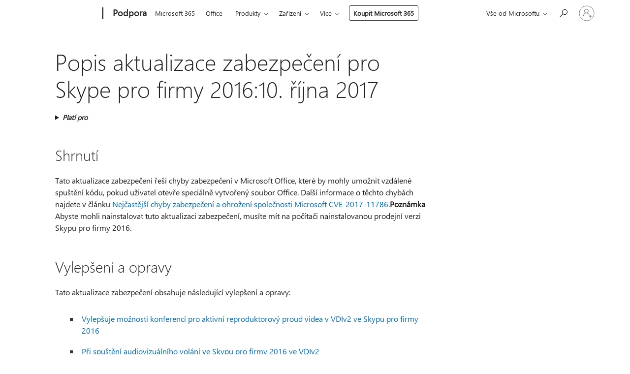

--- FILE ---
content_type: text/html; charset=utf-8
request_url: https://support.microsoft.com/cs-cz/topic/popis-aktualizace-zabezpe%C4%8Den%C3%AD-pro-skype-pro-firmy-2016-10-%C5%99%C3%ADjna-2017-2c7a330a-1d18-cd5a-38dc-577221a2f991
body_size: 536046
content:

<!DOCTYPE html>
<html lang="cs-CZ" dir="ltr">
<head>
	<meta charset="utf-8" />
	<meta name="viewport" content="width=device-width, initial-scale=1.0" />
	<title>Popis aktualizace zabezpe&#x10D;en&#xED; pro Skype pro firmy 2016:10. &#x159;&#xED;jna 2017 - Podpora Microsoftu</title>
	
	
		<link rel="canonical" href="https://support.microsoft.com/cs-cz/topic/popis-aktualizace-zabezpe%C4%8Den%C3%AD-pro-skype-pro-firmy-2016-10-%C5%99%C3%ADjna-2017-2c7a330a-1d18-cd5a-38dc-577221a2f991" />

			<link rel="alternate" hreflang="ar-SA" href="https://support.microsoft.com/ar-sa/topic/%D9%88%D8%B5%D9%81-%D8%A7%D9%84%D8%AA%D8%AD%D8%AF%D9%8A%D8%AB-%D8%A7%D9%84%D8%A3%D9%85%D9%86%D9%8A-%D9%84-skype-for-business-2016-10-%D8%A3%D9%83%D8%AA%D9%88%D8%A8%D8%B1-2017-2c7a330a-1d18-cd5a-38dc-577221a2f991" />
			<link rel="alternate" hreflang="bg-BG" href="https://support.microsoft.com/bg-bg/topic/%D0%BE%D0%BF%D0%B8%D1%81%D0%B0%D0%BD%D0%B8%D0%B5-%D0%BD%D0%B0-%D0%B0%D0%BA%D1%82%D1%83%D0%B0%D0%BB%D0%B8%D0%B7%D0%B0%D1%86%D0%B8%D1%8F%D1%82%D0%B0-%D0%BD%D0%B0-%D0%B7%D0%B0%D1%89%D0%B8%D1%82%D0%B0%D1%82%D0%B0-%D0%B7%D0%B0-skype-%D0%B7%D0%B0-%D0%B1%D0%B8%D0%B7%D0%BD%D0%B5%D1%81%D0%B0-2016-10-%D0%BE%D0%BA%D1%82%D0%BE%D0%BC%D0%B2%D1%80%D0%B8-2017-%D0%B3-2c7a330a-1d18-cd5a-38dc-577221a2f991" />
			<link rel="alternate" hreflang="cs-CZ" href="https://support.microsoft.com/cs-cz/topic/popis-aktualizace-zabezpe%C4%8Den%C3%AD-pro-skype-pro-firmy-2016-10-%C5%99%C3%ADjna-2017-2c7a330a-1d18-cd5a-38dc-577221a2f991" />
			<link rel="alternate" hreflang="da-DK" href="https://support.microsoft.com/da-dk/topic/beskrivelse-af-sikkerhedsopdateringen-til-skype-for-business-2016-10-oktober-2017-2c7a330a-1d18-cd5a-38dc-577221a2f991" />
			<link rel="alternate" hreflang="de-DE" href="https://support.microsoft.com/de-de/topic/hinweise-zum-sicherheitsupdate-f%C3%BCr-skype-for-business-2016-10-oktober-2017-2c7a330a-1d18-cd5a-38dc-577221a2f991" />
			<link rel="alternate" hreflang="el-GR" href="https://support.microsoft.com/el-gr/topic/%CF%80%CE%B5%CF%81%CE%B9%CE%B3%CF%81%CE%B1%CF%86%CE%AE-%CF%84%CE%B7%CF%82-%CE%B5%CE%BD%CE%B7%CE%BC%CE%AD%CF%81%CF%89%CF%83%CE%B7%CF%82-%CE%B1%CF%83%CF%86%CE%B1%CE%BB%CE%B5%CE%AF%CE%B1%CF%82-%CE%B3%CE%B9%CE%B1-%CF%84%CE%BF-skype-%CE%B3%CE%B9%CE%B1-%CE%B5%CF%80%CE%B1%CE%B3%CE%B3%CE%B5%CE%BB%CE%BC%CE%B1%CF%84%CE%B9%CE%BA%CE%AD%CF%82-2016-10-%CE%BF%CE%BA%CF%84%CF%89%CE%B2%CF%81%CE%AF%CE%BF%CF%85-2017-2c7a330a-1d18-cd5a-38dc-577221a2f991" />
			<link rel="alternate" hreflang="en-AU" href="https://support.microsoft.com/en-au/topic/description-of-the-security-update-for-skype-for-business-2016-october-10-2017-2c7a330a-1d18-cd5a-38dc-577221a2f991" />
			<link rel="alternate" hreflang="en-GB" href="https://support.microsoft.com/en-gb/topic/description-of-the-security-update-for-skype-for-business-2016-october-10-2017-2c7a330a-1d18-cd5a-38dc-577221a2f991" />
			<link rel="alternate" hreflang="en-US" href="https://support.microsoft.com/en-us/topic/description-of-the-security-update-for-skype-for-business-2016-october-10-2017-2c7a330a-1d18-cd5a-38dc-577221a2f991" />
			<link rel="alternate" hreflang="es-ES" href="https://support.microsoft.com/es-es/topic/descripci%C3%B3n-de-la-actualizaci%C3%B3n-de-seguridad-para-skype-empresarial-2016-martes-10-de-octubre-de-2017-2c7a330a-1d18-cd5a-38dc-577221a2f991" />
			<link rel="alternate" hreflang="et-EE" href="https://support.microsoft.com/et-ee/topic/skype-i-%C3%A4rirakenduse-2016-turbev%C3%A4rskenduse-kirjeldus-10-oktoober-2017-2c7a330a-1d18-cd5a-38dc-577221a2f991" />
			<link rel="alternate" hreflang="fi-FI" href="https://support.microsoft.com/fi-fi/topic/skype-for-business-2016-n-suojausp%C3%A4ivityksen-kuvaus-10-lokakuuta-2017-2c7a330a-1d18-cd5a-38dc-577221a2f991" />
			<link rel="alternate" hreflang="fr-FR" href="https://support.microsoft.com/fr-fr/topic/description-de-la-mise-%C3%A0-jour-de-s%C3%A9curit%C3%A9-pour-skype-entreprise-2016-dat%C3%A9e-du-10-octobre-2017-2c7a330a-1d18-cd5a-38dc-577221a2f991" />
			<link rel="alternate" hreflang="he-IL" href="https://support.microsoft.com/he-il/topic/%D7%AA%D7%99%D7%90%D7%95%D7%A8-%D7%A9%D7%9C-%D7%A2%D7%93%D7%9B%D7%95%D7%9F-%D7%90%D7%91%D7%98%D7%97%D7%94-%D7%A2%D7%91%D7%95%D7%A8-skype-for-business-2016-10-%D7%91%D7%90%D7%95%D7%A7%D7%98%D7%95%D7%91%D7%A8-2017-2c7a330a-1d18-cd5a-38dc-577221a2f991" />
			<link rel="alternate" hreflang="hr-HR" href="https://support.microsoft.com/hr-hr/topic/opis-sigurnosnog-a%C5%BEuriranja-za-skype-za-tvrtke-2016-listopad-10-2017-2c7a330a-1d18-cd5a-38dc-577221a2f991" />
			<link rel="alternate" hreflang="hu-HU" href="https://support.microsoft.com/hu-hu/topic/a-skype-2016-v%C3%A1llalati-verzi%C3%B3-biztons%C3%A1gi-friss%C3%ADt%C3%A9s%C3%A9nek-le%C3%ADr%C3%A1sa-2017-okt%C3%B3ber-10-2c7a330a-1d18-cd5a-38dc-577221a2f991" />
			<link rel="alternate" hreflang="id-ID" href="https://support.microsoft.com/id-id/topic/deskripsi-pembaruan-keamanan-untuk-skype-for-business-2016-10-oktober-2017-2c7a330a-1d18-cd5a-38dc-577221a2f991" />
			<link rel="alternate" hreflang="it-IT" href="https://support.microsoft.com/it-it/topic/descrizione-dell-aggiornamento-della-sicurezza-per-skype-for-business-2016-10-ottobre-2017-2c7a330a-1d18-cd5a-38dc-577221a2f991" />
			<link rel="alternate" hreflang="ja-JP" href="https://support.microsoft.com/ja-jp/topic/skype-for-business-2016-%E7%94%A8%E3%81%AE%E3%82%BB%E3%82%AD%E3%83%A5%E3%83%AA%E3%83%86%E3%82%A3%E6%9B%B4%E6%96%B0%E3%83%97%E3%83%AD%E3%82%B0%E3%83%A9%E3%83%A0%E3%81%AB%E3%81%A4%E3%81%84%E3%81%A62017-%E5%B9%B4-10-%E6%9C%88-11-%E6%97%A5-2c7a330a-1d18-cd5a-38dc-577221a2f991" />
			<link rel="alternate" hreflang="ko-KR" href="https://support.microsoft.com/ko-kr/topic/%EB%B9%84%EC%A6%88%EB%8B%88%EC%8A%A4%EC%9A%A9-skype-2016%EC%9A%A9-%EB%B3%B4%EC%95%88-%EC%97%85%EB%8D%B0%EC%9D%B4%ED%8A%B8%EC%97%90-%EB%8C%80%ED%95%9C-%EC%84%A4%EB%AA%85-2017%EB%85%84-10%EC%9B%94-10%EC%9D%BC-%ED%99%94%EC%9A%94%EC%9D%BC-2c7a330a-1d18-cd5a-38dc-577221a2f991" />
			<link rel="alternate" hreflang="lt-LT" href="https://support.microsoft.com/lt-lt/topic/-skype-verslui-2016-saugos-naujinimo-apra%C5%A1as-10-spalis-2017-2c7a330a-1d18-cd5a-38dc-577221a2f991" />
			<link rel="alternate" hreflang="lv-LV" href="https://support.microsoft.com/lv-lv/topic/skype-darbam-2016-dro%C5%A1%C4%ABbas-atjaunin%C4%81juma-apraksts-2017-gada-10-oktobris-2c7a330a-1d18-cd5a-38dc-577221a2f991" />
			<link rel="alternate" hreflang="nb-NO" href="https://support.microsoft.com/nb-no/topic/beskrivelse-av-sikkerhetsoppdateringen-for-skype-for-business-2016-10-oktober-2017-2c7a330a-1d18-cd5a-38dc-577221a2f991" />
			<link rel="alternate" hreflang="nl-NL" href="https://support.microsoft.com/nl-nl/topic/beschrijving-van-de-beveiligingsupdate-voor-skype-voor-bedrijven-2016-10-oktober-2017-2c7a330a-1d18-cd5a-38dc-577221a2f991" />
			<link rel="alternate" hreflang="pl-PL" href="https://support.microsoft.com/pl-pl/topic/opis-aktualizacji-zabezpiecze%C5%84-dla-programu-skype-dla-firm-2016-10-pa%C5%BAdziernika-2017-2c7a330a-1d18-cd5a-38dc-577221a2f991" />
			<link rel="alternate" hreflang="pt-BR" href="https://support.microsoft.com/pt-br/topic/descri%C3%A7%C3%A3o-da-atualiza%C3%A7%C3%A3o-de-seguran%C3%A7a-do-skype-for-business-2016-ter%C3%A7a-feira-10-de-outubro-de-2017-2c7a330a-1d18-cd5a-38dc-577221a2f991" />
			<link rel="alternate" hreflang="pt-PT" href="https://support.microsoft.com/pt-pt/topic/descri%C3%A7%C3%A3o-da-atualiza%C3%A7%C3%A3o-de-seguran%C3%A7a-para-skype-para-o-neg%C3%B3cio2016-10-de-outubro-de-2017-2c7a330a-1d18-cd5a-38dc-577221a2f991" />
			<link rel="alternate" hreflang="ro-RO" href="https://support.microsoft.com/ro-ro/topic/descrierea-actualiz%C4%83rii-de-securitate-pentru-skype-for-business-2016-10-octombrie-2017-2c7a330a-1d18-cd5a-38dc-577221a2f991" />
			<link rel="alternate" hreflang="ru-RU" href="https://support.microsoft.com/ru-ru/topic/%D0%BE%D0%BF%D0%B8%D1%81%D0%B0%D0%BD%D0%B8%D0%B5-%D0%BE%D0%B1%D0%BD%D0%BE%D0%B2%D0%BB%D0%B5%D0%BD%D0%B8%D1%8F-%D0%B4%D0%BB%D1%8F-%D1%81%D0%B8%D1%81%D1%82%D0%B5%D0%BC%D1%8B-%D0%B1%D0%B5%D0%B7%D0%BE%D0%BF%D0%B0%D1%81%D0%BD%D0%BE%D1%81%D1%82%D0%B8-skype-%D0%B4%D0%BB%D1%8F-%D0%B1%D0%B8%D0%B7%D0%BD%D0%B5%D1%81%D0%B0-2016-10-%D0%BE%D0%BA%D1%82%D1%8F%D0%B1%D1%80%D1%8F-2017-%D0%B3-2c7a330a-1d18-cd5a-38dc-577221a2f991" />
			<link rel="alternate" hreflang="sk-SK" href="https://support.microsoft.com/sk-sk/topic/popis-aktualiz%C3%A1cie-zabezpe%C4%8Denia-pre-skype-for-business-2016-10-okt%C3%B3bra-2017-2c7a330a-1d18-cd5a-38dc-577221a2f991" />
			<link rel="alternate" hreflang="sl-SI" href="https://support.microsoft.com/sl-si/topic/opis-varnostne-posodobitve-za-skype-za-podjetja-2016-oktober-10-2017-2c7a330a-1d18-cd5a-38dc-577221a2f991" />
			<link rel="alternate" hreflang="sr-Latn-RS" href="https://support.microsoft.com/sr-latn-rs/topic/opis-sigurnosne-nadopune-za-skype-za-business-2016-oktobar-10-2017-2c7a330a-1d18-cd5a-38dc-577221a2f991" />
			<link rel="alternate" hreflang="sv-SE" href="https://support.microsoft.com/sv-se/topic/beskrivning-av-s%C3%A4kerhets-uppdateringen-f%C3%B6r-skype-f%C3%B6r-f%C3%B6retag-2016-10-oktober-2017-2c7a330a-1d18-cd5a-38dc-577221a2f991" />
			<link rel="alternate" hreflang="th-TH" href="https://support.microsoft.com/th-th/topic/%E0%B8%84%E0%B8%B3%E0%B8%AD%E0%B8%98%E0%B8%B4%E0%B8%9A%E0%B8%B2%E0%B8%A2%E0%B8%82%E0%B8%AD%E0%B8%87%E0%B8%81%E0%B8%B2%E0%B8%A3%E0%B8%AD%E0%B8%B1%E0%B8%9B%E0%B9%80%E0%B8%94%E0%B8%95%E0%B8%84%E0%B8%A7%E0%B8%B2%E0%B8%A1%E0%B8%9B%E0%B8%A5%E0%B8%AD%E0%B8%94%E0%B8%A0%E0%B8%B1%E0%B8%A2%E0%B8%AA%E0%B8%B3%E0%B8%AB%E0%B8%A3%E0%B8%B1%E0%B8%9A-skype-for-business-%E0%B9%92%E0%B9%90%E0%B9%91%E0%B9%96-10-%E0%B8%95%E0%B8%B8%E0%B8%A5%E0%B8%B2%E0%B8%84%E0%B8%A1%E0%B9%92%E0%B9%90%E0%B9%91%E0%B9%97-2c7a330a-1d18-cd5a-38dc-577221a2f991" />
			<link rel="alternate" hreflang="tr-TR" href="https://support.microsoft.com/tr-tr/topic/skype-kurumsal-2016-g%C3%BCvenlik-g%C3%BCncelle%C5%9Ftirmesinin-a%C3%A7%C4%B1klamas%C4%B1-10-ekim-2017-2c7a330a-1d18-cd5a-38dc-577221a2f991" />
			<link rel="alternate" hreflang="uk-UA" href="https://support.microsoft.com/uk-ua/topic/%D0%BE%D0%BF%D0%B8%D1%81-%D0%BE%D0%BD%D0%BE%D0%B2%D0%BB%D0%B5%D0%BD%D0%BD%D1%8F-%D1%81%D0%B8%D1%81%D1%82%D0%B5%D0%BC%D0%B8-%D0%B1%D0%B5%D0%B7%D0%BF%D0%B5%D0%BA%D0%B8-%D0%B4%D0%BB%D1%8F-skype-%D0%B4%D0%BB%D1%8F-%D0%B1%D1%96%D0%B7%D0%BD%D0%B5%D1%81%D1%83-2016-10-%D0%B6%D0%BE%D0%B2%D1%82%D0%BD%D1%8F-2017-2c7a330a-1d18-cd5a-38dc-577221a2f991" />
			<link rel="alternate" hreflang="vi-VN" href="https://support.microsoft.com/vi-vn/topic/m%C3%B4-t%E1%BA%A3-v%E1%BB%81-b%E1%BA%A3n-c%E1%BA%ADp-nh%E1%BA%ADt-b%E1%BA%A3o-m%E1%BA%ADt-cho-skype-for-business-2016-10-th%C3%A1ng-10-2017-2c7a330a-1d18-cd5a-38dc-577221a2f991" />
			<link rel="alternate" hreflang="zh-CN" href="https://support.microsoft.com/zh-cn/topic/skype-for-business-2016-%E5%AE%89%E5%85%A8%E6%9B%B4%E6%96%B0%E8%AF%B4%E6%98%8E-2017-%E5%B9%B4-10-%E6%9C%88-10-%E6%97%A5-2c7a330a-1d18-cd5a-38dc-577221a2f991" />
			<link rel="alternate" hreflang="zh-HK" href="https://support.microsoft.com/zh-hk/topic/%E8%AA%AA%E6%98%8E%E5%95%86%E5%8B%99%E7%94%A8-skype-2016-%E7%9A%84%E5%AE%89%E5%85%A8%E6%80%A7%E6%9B%B4%E6%96%B0-2017-%E5%B9%B4-10-%E6%9C%88-10-%E6%97%A5-2c7a330a-1d18-cd5a-38dc-577221a2f991" />
			<link rel="alternate" hreflang="zh-TW" href="https://support.microsoft.com/zh-tw/topic/%E8%AA%AA%E6%98%8E%E5%95%86%E5%8B%99%E7%94%A8-skype-2016-%E7%9A%84%E5%AE%89%E5%85%A8%E6%80%A7%E6%9B%B4%E6%96%B0-2017-%E5%B9%B4-10-%E6%9C%88-10-%E6%97%A5-2c7a330a-1d18-cd5a-38dc-577221a2f991" />
	<meta name="awa-articleGuid" content="2c7a330a-1d18-cd5a-38dc-577221a2f991" />
	
	<meta name="description" content="Popis aktualizace zabezpe&#x10D;en&#xED; pro Skype pro firmy 2016:10. &#x159;&#xED;jna 2017" />
	<meta name="firstPublishedDate" content="2020-04-13" />
	<meta name="lastPublishedDate" content="2021-12-28" />
	<meta name="commitId" content="bce2a9f0d303aaab5aa43ac31b169698443572b8" />
	<meta name="schemaName" content="ARTICLE" />
	<meta name="awa-schemaName" content="ARTICLE" />

	
	
	
	
	
	<meta name="search.description" content="Popis aktualizace zabezpe&#x10D;en&#xED; pro Skype pro firmy 2016:10. &#x159;&#xED;jna 2017" />
	<meta name="search.IsOfficeDoc" content="true" />
	
	
	
	
	<meta name="search.products" content="e18d309d-4aec-55a6-d418-37b801c74750" />
	
	
	
	<meta name="search.mkt" content="cs-CZ" />

	<meta name="ms.product" content="e18d309d-4aec-55a6-d418-37b801c74750" />
	<meta name="ms.productName" content="Skype for Business 2016" />
	<meta name="ms.lang" content="cs" />
	<meta name="ms.loc" content="CZ" />
	<meta name="ms.ocpub.assetID" content="2c7a330a-1d18-cd5a-38dc-577221a2f991" />

	<meta name="awa-kb_id" content="4011159" />
	<meta name="awa-isContactUsAllowed" content="false" />
	<meta name="awa-asst" content="2c7a330a-1d18-cd5a-38dc-577221a2f991" />
	<meta name="awa-pageType" content="Article" />
	



	


<meta name="awa-env" content="Production" />
<meta name="awa-market" content="cs-CZ" />
<meta name="awa-contentlang" content="cs" />
<meta name="awa-userFlightingId" content="a1a9a48b-33f7-4d87-8063-15de1ba3ca5f" />
<meta name="awa-expid" content="P-R-1087983-1-1;P-E-1693585-C1-3;P-E-1661482-C1-3;P-E-1660511-2-3;P-E-1656596-C1-5;P-E-1551018-C1-8;P-E-1585233-2-3;P-E-1570667-C1-4;P-E-1560750-C1-7;P-E-1554013-C1-6;P-E-1536917-2-5;P-E-1526785-2-5;P-E-1260007-C1-3;P-E-1046152-C1-3;P-R-1545158-1-4;P-R-1426254-2-6;P-R-1392118-1-2;P-R-1245128-2-4;P-R-1235984-2-3;P-R-1211158-1-4;P-R-1150391-2-8;P-R-1150395-2-8;P-R-1150399-2-8;P-R-1150396-2-8;P-R-1150394-2-8;P-R-1150390-2-8;P-R-1150386-2-8;P-R-1146801-1-11;P-R-1141562-1-2;P-R-1141283-2-9;P-R-1136354-8-9;P-R-1119659-1-16;P-R-1119437-1-17;P-R-1116805-2-18;P-R-1116803-2-20;P-R-1114100-1-2;P-R-1100996-2-14;P-R-1096341-2-6;P-R-1088825-2-10;P-R-1089468-1-2;P-R-1085248-1-2;P-R-1072011-12-8;P-R-1033854-4-6;P-R-1029969-4-4;P-R-1020735-7-10;P-R-1018544-4-7;P-R-1009708-2-9;P-R-1005895-2-11;P-R-113175-4-7;P-R-110379-1-7;P-R-107838-1-7;P-R-106524-1-3;P-R-103787-2-5;P-R-101783-1-2;P-R-97577-1-5;P-R-97457-1-10;P-R-94390-1-2;P-R-94360-10-25;P-R-93416-1-3;P-R-90963-2-2;P-R-73296-2-15" />
<meta name="awa-irisId" />
<meta name="awa-origindatacenter" content="Central US" />
<meta name="awa-variationid" content="ECS" />
<meta name="awa-prdct" content="office.com" />
<meta name="awa-stv" content="3.0.0-ad323d8bf4216a25acbfec90e5d7b6054b0b8314&#x2B;ad323d8bf4216a25acbfec90e5d7b6054b0b8314" />


 
	<meta name="awa-title" content="Popis aktualizace zabezpe&#x10D;en&#xED; pro Skype pro firmy 2016:10. &#x159;&#xED;jna 2017 - Podpora Microsoftu" />
	
	<meta name="awa-selfHelpExp" content="railbanner_teams" />
	<meta name="awa-dataBoundary" content="WW" />

	<link rel="stylesheet" href="/css/fonts/site-fonts.css?v=XWcxZPSEmN3tnHWAVMOFsAlPJq7aug49fUGb8saTNjw" />
	<link rel="stylesheet" href="/css/glyphs/glyphs.css?v=VOnvhT441Pay0WAKH5gdcXXigXpiuNbaQcI9DgXyoDE" />

	

    <link rel="dns-prefetch" href="https://aadcdn.msftauth.net" />
    <link rel="preconnect" href="https://aadcdn.msftauth.net" crossorigin=&quot;anonymous&quot; />
    <link rel="dns-prefetch" href="https://browser.events.data.microsoft.com" />
    <link rel="preconnect" href="https://browser.events.data.microsoft.com" crossorigin=&quot;anonymous&quot; />
    <link rel="dns-prefetch" href="https://c.s-microsoft.com" />
    <link rel="preconnect" href="https://c.s-microsoft.com" crossorigin=&quot;anonymous&quot; />
    <link rel="dns-prefetch" href="https://img-prod-cms-rt-microsoft-com.akamaized.net" />
    <link rel="preconnect" href="https://img-prod-cms-rt-microsoft-com.akamaized.net" crossorigin=&quot;anonymous&quot; />
    <link rel="dns-prefetch" href="https://js.monitor.azure.com" />
    <link rel="preconnect" href="https://js.monitor.azure.com" crossorigin=&quot;anonymous&quot; />
    <link rel="dns-prefetch" href="https://logincdn.msauth.net" />
    <link rel="preconnect" href="https://logincdn.msauth.net" crossorigin=&quot;anonymous&quot; />
    <link rel="dns-prefetch" href="https://mem.gfx.ms" />
    <link rel="preconnect" href="https://mem.gfx.ms" crossorigin=&quot;anonymous&quot; />
    <link rel="dns-prefetch" href="https://www.microsoft.com" />
    <link rel="preconnect" href="https://www.microsoft.com" crossorigin=&quot;anonymous&quot; />


	<link rel="stylesheet" href="/css/Article/article.css?v=0L89BVeP4I_vlf3G71MrPYAXM1CtRPw6ZcJwIduUvCA" />
	
	<link rel="stylesheet" href="/css/SearchBox/search-box.css?v=bybwzGBajHicVXspVs540UfV0swW0vCbOmBjBryj9N4" />
	<link rel="stylesheet" href="/css/sitewide/articleCss-overwrite.css?v=D0lQRoIlvFHSQBRTb-gAQ5KkFe8B8NuSoliBjnT5xZ4" />
	
	
	<link rel="stylesheet" href="/css/MeControlCallout/teaching-callout.css?v=690pjf05o15fVEafEpUwgaF8vqVfOkp5wP1Jl9gE99U" />
	
	<noscript>
		<link rel="stylesheet" href="/css/Article/article.noscript.css?v=88-vV8vIkcKpimEKjULkqpt8CxdXf5avAeGxsHgVOO0" />
	</noscript>

	<link rel="stylesheet" href="/css/promotionbanner/promotion-banner.css?v=cAmflE3c6Gw7niTOiMPEie9MY87yDE2mSl3DO7_jZRI" media="none" onload="this.media=&#x27;all&#x27;" /><noscript><link href="/css/promotionbanner/promotion-banner.css?v=cAmflE3c6Gw7niTOiMPEie9MY87yDE2mSl3DO7_jZRI" rel="stylesheet"></noscript>
	
	<link rel="stylesheet" href="/css/ArticleSupportBridge/article-support-bridge.css?v=R_P0TJvD9HoRHQBEdvBR1WhNn7dSbvOYWmVA9taxbpM" media="none" onload="this.media=&#x27;all&#x27;" /><noscript><link href="/css/ArticleSupportBridge/article-support-bridge.css?v=R_P0TJvD9HoRHQBEdvBR1WhNn7dSbvOYWmVA9taxbpM" rel="stylesheet"></noscript>
	<link rel="stylesheet" href="/css/StickyFeedback/sticky-feedback.css?v=cMfNdAUue7NxZUj3dIt_v5DIuzmw9ohJW109iXQpWnI" media="none" onload="this.media=&#x27;all&#x27;" /><noscript><link href="/css/StickyFeedback/sticky-feedback.css?v=cMfNdAUue7NxZUj3dIt_v5DIuzmw9ohJW109iXQpWnI" rel="stylesheet"></noscript>
	<link rel="stylesheet" href="/css/feedback/feedback.css?v=Rkcw_yfLWOMtOcWOljMOiZgymMcrG0GDpo4Lf-TUzPo" media="none" onload="this.media=&#x27;all&#x27;" /><noscript><link href="/css/feedback/feedback.css?v=Rkcw_yfLWOMtOcWOljMOiZgymMcrG0GDpo4Lf-TUzPo" rel="stylesheet"></noscript>
	
	

	<link rel="apple-touch-icon" sizes="180x180" href="/apple-touch-icon.png">
<link rel="icon" type="image/png" sizes="32x32" href="/favicon-32x32.png">
<link rel="icon" type="image/png" sizes="16x16" href="/favicon-16x16.png">


	
        <link rel="stylesheet" href="https://www.microsoft.com/onerfstatics/marketingsites-eus-prod/east-european/shell/_scrf/css/themes=default.device=uplevel_web_pc/63-57d110/c9-be0100/a6-e969ef/43-9f2e7c/82-8b5456/a0-5d3913/3d-28500e/ae-f1ac0c?ver=2.0&amp;_cf=02242021_3231" type="text/css" media="all" />
    

	
	
	<script type="text/javascript">
		var OOGlobal = {
			BaseDomain: location.protocol + "//" + location.host,
			Culture: "cs-CZ",
			Language: "cs",
			LCID: "1029",
			IsAuthenticated: "False",
			WebAppUrl: "https://office.com/start",
			GUID: "2c7a330a-1d18-cd5a-38dc-577221a2f991",
			Platform: navigator.platform,
			MixOembedUrl: "https://mix.office.com/oembed/",
			MixWatchUrl: "https://mix.office.com/watch/"
		};
	</script>

	
		


<script type="text/javascript">
	(function () {
		var creativeReady = false;
		var isSilentSignInComplete = false;
		var authInfo = {
			authType: "None",
			puid: "",
			tenantId: "",
			isAdult: true
			};

		var renderPromotion = function (dataBoundary) {
			if (creativeReady && isSilentSignInComplete) {
				window.UcsCreative.renderTemplate({
					partnerId: "7bb7e07d-3e57-4ee3-b78f-26a4292b841a",
					shouldSetUcsMuid: true,
					dataBoundary: dataBoundary,
					attributes: {
						placement: "88000534",
						locale: "cs-cz",
						country: "cz",
						scs_ecsFlightId: "P-R-1087983-1;P-E-1693585-C1;P-E-1661482-C1;P-E-1660511-2;P-E-1656596-C1;P-E-1551018-C1;P-E-1585233-2;P-E-1570667-C1;P-E-1560750-C1;P-E-1554013-C1;P-E-1536917-2;P-E-1526785-2;P-E-1260007-C1;P-E-1046152-C1;P-R-1545158-1;P-R-1426254-2;P-R-1392118-1;P-R-1245128-2;P-R-1235984-2;P-R-1211158-1;P-R-1150391-2;P-R-1150395-2;P-R-1150399-2;P-R-1150396-2;P-R-1150394-2;P-R-1150390-2;P-R-1150386-2;P-R-1146801-1;P-R-1141562-1;P-R-1141283-2;P-R-1136354-8;P-R-1119659-1;P-R-1119437-1;P-R-1116805-2;P-R-1116803-2;P-R-1114100-1;P-R-1100996-2;P-R-1096341-2;P-R-1088825-2;P-R-1089468-1;P-R-1085248-1;P-R-1072011-12;P-R-1033854-4;P-R-1029969-4;P-R-1020735-7;P-R-1018544-4;P-R-1009708-2;P-R-1005895-2;P-R-113175-4;P-R-110379-1;P-R-107838-1;P-R-106524-1;P-R-103787-2;P-R-101783-1;P-R-97577-1;P-R-97457-1;P-R-94390-1;P-R-94360-10;P-R-93416-1;P-R-90963-2;P-R-73296-2",
						SCS_promotionCategory: "uhfbuybutton;railbanner_teams",
						articleType: "railbanner_teams",
						operatingSystem: "Mac",
						authType: authInfo.authType,
						PUID: authInfo.puid,
						TenantId: authInfo.tenantId,
                        TOPT: "",
                        AdditionalBannerId: "ucsRailInlineContainer",
					}
				});
			}
		};

		window.document.addEventListener('ucsCreativeRendered', function () {
			if (typeof window.initPromotionLogger !== 'undefined') {
				window.initPromotionLogger();
			}
		});

		window.document.addEventListener('ucsCreativeReady', function () {
			creativeReady = true;
			renderPromotion("WW");
		});

		if (!isSilentSignInComplete) {
			window.document.addEventListener('silentSignInComplete', function (event) {
				if (event.detail && event.detail.puid) {
					authInfo.isAdult = event.detail.isAdult;
					authInfo.authType = event.detail.authType;
					authInfo.puid = event.detail.puid;
					authInfo.tenantId = event.detail.account.tenantId;
				}

				isSilentSignInComplete = true;
				renderPromotion(event.detail.dataBoundary);
			});
		}
	})();
</script>

<script type="text/javascript" defer src="/lib/ucs/dist/ucsCreativeService.js?v=RNwXI4r6IRH1mrd2dPPGZEYOQnUcs8HAddnyceXlw88"></script>
	

	<script>
		if (window.location.search) {
			var params = new URLSearchParams(window.location.search);
			if (params.has('action') && params.get('action') === 'download'){
				params.delete('action');
			}

			history.replaceState({}, '', window.location.pathname + (params.toString() ? '?' + params.toString() : ''));
		}
	</script>


</head>
<body class="supCont ocArticle">
	<div id="ocBodyWrapper">
		

		<div class="ucsUhfContainer"></div>

		
            <div id="headerArea" class="uhf"  data-m='{"cN":"headerArea","cT":"Area_coreuiArea","id":"a1Body","sN":1,"aN":"Body"}'>
                <div id="headerRegion"      data-region-key="headerregion" data-m='{"cN":"headerRegion","cT":"Region_coreui-region","id":"r1a1","sN":1,"aN":"a1"}' >

    <div  id="headerUniversalHeader" data-m='{"cN":"headerUniversalHeader","cT":"Module_coreui-universalheader","id":"m1r1a1","sN":1,"aN":"r1a1"}'  data-module-id="Category|headerRegion|coreui-region|headerUniversalHeader|coreui-universalheader">
        






        <a id="uhfSkipToMain" class="m-skip-to-main" href="javascript:void(0)" data-href="#supArticleContent" tabindex="0" data-m='{"cN":"Skip to content_nonnav","id":"nn1m1r1a1","sN":1,"aN":"m1r1a1"}'>Přeskočit na hlavn&#237; obsah</a>


<header class="c-uhfh context-uhf no-js c-sgl-stck c-category-header " itemscope="itemscope" data-header-footprint="/SMCConvergence/ContextualHeader-Site, fromService: True"   data-magict="true"   itemtype="http://schema.org/Organization">
    <div class="theme-light js-global-head f-closed  global-head-cont" data-m='{"cN":"Universal Header_cont","cT":"Container","id":"c2m1r1a1","sN":2,"aN":"m1r1a1"}'>
        <div class="c-uhfh-gcontainer-st">
            <button type="button" class="c-action-trigger c-glyph glyph-global-nav-button" aria-label="All Microsoft expand to see list of Microsoft products and services" initialState-label="All Microsoft expand to see list of Microsoft products and services" toggleState-label="Close All Microsoft list" aria-expanded="false" data-m='{"cN":"Mobile menu button_nonnav","id":"nn1c2m1r1a1","sN":1,"aN":"c2m1r1a1"}'></button>
            <button type="button" class="c-action-trigger c-glyph glyph-arrow-htmllegacy c-close-search" aria-label="Zavř&#237;t vyhled&#225;v&#225;n&#237;" aria-expanded="false" data-m='{"cN":"Close Search_nonnav","id":"nn2c2m1r1a1","sN":2,"aN":"c2m1r1a1"}'></button>
                    <a id="uhfLogo" class="c-logo c-sgl-stk-uhfLogo" itemprop="url" href="https://www.microsoft.com" aria-label="Microsoft" data-m='{"cN":"GlobalNav_Logo_cont","cT":"Container","id":"c3c2m1r1a1","sN":3,"aN":"c2m1r1a1"}'>
                        <img alt="" itemprop="logo" class="c-image" src="https://uhf.microsoft.com/images/microsoft/RE1Mu3b.png" role="presentation" aria-hidden="true" />
                        <span itemprop="name" role="presentation" aria-hidden="true">Microsoft</span>
                    </a>
            <div class="f-mobile-title">
                <button type="button" class="c-action-trigger c-glyph glyph-chevron-left" aria-label="Zobrazit dalš&#237; možnosti nab&#237;dky" data-m='{"cN":"Mobile back button_nonnav","id":"nn4c2m1r1a1","sN":4,"aN":"c2m1r1a1"}'></button>
                <span data-global-title="Domovsk&#225; str&#225;nka společnosti Microsoft" class="js-mobile-title">Podpora</span>
                <button type="button" class="c-action-trigger c-glyph glyph-chevron-right" aria-label="Zobrazit dalš&#237; možnosti nab&#237;dky" data-m='{"cN":"Mobile forward button_nonnav","id":"nn5c2m1r1a1","sN":5,"aN":"c2m1r1a1"}'></button>
            </div>
                    <div class="c-show-pipe x-hidden-vp-mobile-st">
                        <a id="uhfCatLogo" class="c-logo c-cat-logo" href="https://support.microsoft.com/cs-cz" aria-label="Podpora" itemprop="url" data-m='{"cN":"CatNav_Podpora_nav","id":"n6c2m1r1a1","sN":6,"aN":"c2m1r1a1"}'>
                                <span>Podpora</span>
                        </a>
                    </div>
                <div class="cat-logo-button-cont x-hidden">
                        <button type="button" id="uhfCatLogoButton" class="c-cat-logo-button x-hidden" aria-expanded="false" aria-label="Podpora" data-m='{"cN":"Podpora_nonnav","id":"nn7c2m1r1a1","sN":7,"aN":"c2m1r1a1"}'>
                            Podpora
                        </button>
                </div>



                    <nav id="uhf-g-nav" aria-label="Kontextová nabídka" class="c-uhfh-gnav" data-m='{"cN":"Category nav_cont","cT":"Container","id":"c8c2m1r1a1","sN":8,"aN":"c2m1r1a1"}'>
            <ul class="js-paddle-items">
                    <li class="single-link js-nav-menu x-hidden-none-mobile-vp uhf-menu-item">
                        <a class="c-uhf-nav-link" href="https://support.microsoft.com/cs-cz" data-m='{"cN":"CatNav_Domů_nav","id":"n1c8c2m1r1a1","sN":1,"aN":"c8c2m1r1a1"}' > Domů </a>
                    </li>
                                        <li class="single-link js-nav-menu uhf-menu-item">
                            <a id="c-shellmenu_0" class="c-uhf-nav-link" href="https://www.microsoft.com/microsoft-365?ocid=cmmttvzgpuy" data-m='{"id":"n2c8c2m1r1a1","sN":2,"aN":"c8c2m1r1a1"}'>Microsoft 365</a>
                        </li>
                        <li class="single-link js-nav-menu uhf-menu-item">
                            <a id="c-shellmenu_1" class="c-uhf-nav-link" href="https://www.microsoft.com/microsoft-365/microsoft-office?ocid=cmml7tr0rib" data-m='{"id":"n3c8c2m1r1a1","sN":3,"aN":"c8c2m1r1a1"}'>Office</a>
                        </li>
                        <li class="nested-menu uhf-menu-item">
                            <div class="c-uhf-menu js-nav-menu">
                                <button type="button" id="c-shellmenu_2"  aria-expanded="false" data-m='{"id":"nn4c8c2m1r1a1","sN":4,"aN":"c8c2m1r1a1"}'>Produkty</button>

                                <ul class="" data-class-idn="" aria-hidden="true" data-m='{"cT":"Container","id":"c5c8c2m1r1a1","sN":5,"aN":"c8c2m1r1a1"}'>
        <li class="js-nav-menu single-link" data-m='{"cT":"Container","id":"c1c5c8c2m1r1a1","sN":1,"aN":"c5c8c2m1r1a1"}'>
            <a id="c-shellmenu_3" class="js-subm-uhf-nav-link" href="https://support.microsoft.com/cs-cz/microsoft-365" data-m='{"id":"n1c1c5c8c2m1r1a1","sN":1,"aN":"c1c5c8c2m1r1a1"}'>Microsoft 365</a>
            
        </li>
        <li class="js-nav-menu single-link" data-m='{"cT":"Container","id":"c2c5c8c2m1r1a1","sN":2,"aN":"c5c8c2m1r1a1"}'>
            <a id="c-shellmenu_4" class="js-subm-uhf-nav-link" href="https://support.microsoft.com/cs-cz/outlook" data-m='{"id":"n1c2c5c8c2m1r1a1","sN":1,"aN":"c2c5c8c2m1r1a1"}'>Outlook</a>
            
        </li>
        <li class="js-nav-menu single-link" data-m='{"cT":"Container","id":"c3c5c8c2m1r1a1","sN":3,"aN":"c5c8c2m1r1a1"}'>
            <a id="c-shellmenu_5" class="js-subm-uhf-nav-link" href="https://support.microsoft.com/cs-cz/teams" data-m='{"id":"n1c3c5c8c2m1r1a1","sN":1,"aN":"c3c5c8c2m1r1a1"}'>Microsoft Teams</a>
            
        </li>
        <li class="js-nav-menu single-link" data-m='{"cT":"Container","id":"c4c5c8c2m1r1a1","sN":4,"aN":"c5c8c2m1r1a1"}'>
            <a id="c-shellmenu_6" class="js-subm-uhf-nav-link" href="https://support.microsoft.com/cs-cz/onedrive" data-m='{"id":"n1c4c5c8c2m1r1a1","sN":1,"aN":"c4c5c8c2m1r1a1"}'>OneDrive</a>
            
        </li>
        <li class="js-nav-menu single-link" data-m='{"cT":"Container","id":"c5c5c8c2m1r1a1","sN":5,"aN":"c5c8c2m1r1a1"}'>
            <a id="c-shellmenu_7" class="js-subm-uhf-nav-link" href="https://support.microsoft.com/cs-cz/microsoft-copilot" data-m='{"id":"n1c5c5c8c2m1r1a1","sN":1,"aN":"c5c5c8c2m1r1a1"}'>Microsoft Copilot</a>
            
        </li>
        <li class="js-nav-menu single-link" data-m='{"cT":"Container","id":"c6c5c8c2m1r1a1","sN":6,"aN":"c5c8c2m1r1a1"}'>
            <a id="c-shellmenu_8" class="js-subm-uhf-nav-link" href="https://support.microsoft.com/cs-cz/onenote" data-m='{"id":"n1c6c5c8c2m1r1a1","sN":1,"aN":"c6c5c8c2m1r1a1"}'>OneNote</a>
            
        </li>
        <li class="js-nav-menu single-link" data-m='{"cT":"Container","id":"c7c5c8c2m1r1a1","sN":7,"aN":"c5c8c2m1r1a1"}'>
            <a id="c-shellmenu_9" class="js-subm-uhf-nav-link" href="https://support.microsoft.com/cs-cz/windows" data-m='{"id":"n1c7c5c8c2m1r1a1","sN":1,"aN":"c7c5c8c2m1r1a1"}'>Windows</a>
            
        </li>
        <li class="js-nav-menu single-link" data-m='{"cT":"Container","id":"c8c5c8c2m1r1a1","sN":8,"aN":"c5c8c2m1r1a1"}'>
            <a id="c-shellmenu_10" class="js-subm-uhf-nav-link" href="https://support.microsoft.com/cs-cz/all-products" data-m='{"id":"n1c8c5c8c2m1r1a1","sN":1,"aN":"c8c5c8c2m1r1a1"}'>a dalš&#237;...</a>
            
        </li>
                                                    
                                </ul>
                            </div>
                        </li>                        <li class="nested-menu uhf-menu-item">
                            <div class="c-uhf-menu js-nav-menu">
                                <button type="button" id="c-shellmenu_11"  aria-expanded="false" data-m='{"id":"nn6c8c2m1r1a1","sN":6,"aN":"c8c2m1r1a1"}'>Zař&#237;zen&#237;</button>

                                <ul class="" data-class-idn="" aria-hidden="true" data-m='{"cT":"Container","id":"c7c8c2m1r1a1","sN":7,"aN":"c8c2m1r1a1"}'>
        <li class="js-nav-menu single-link" data-m='{"cT":"Container","id":"c1c7c8c2m1r1a1","sN":1,"aN":"c7c8c2m1r1a1"}'>
            <a id="c-shellmenu_12" class="js-subm-uhf-nav-link" href="https://support.microsoft.com/cs-cz/surface" data-m='{"id":"n1c1c7c8c2m1r1a1","sN":1,"aN":"c1c7c8c2m1r1a1"}'>Surface</a>
            
        </li>
        <li class="js-nav-menu single-link" data-m='{"cT":"Container","id":"c2c7c8c2m1r1a1","sN":2,"aN":"c7c8c2m1r1a1"}'>
            <a id="c-shellmenu_13" class="js-subm-uhf-nav-link" href="https://support.microsoft.com/cs-cz/pc-accessories" data-m='{"id":"n1c2c7c8c2m1r1a1","sN":1,"aN":"c2c7c8c2m1r1a1"}'>Poč&#237;tačov&#233; př&#237;slušenstv&#237;</a>
            
        </li>
        <li class="js-nav-menu single-link" data-m='{"cT":"Container","id":"c3c7c8c2m1r1a1","sN":3,"aN":"c7c8c2m1r1a1"}'>
            <a id="c-shellmenu_14" class="js-subm-uhf-nav-link" href="https://support.xbox.com/" data-m='{"id":"n1c3c7c8c2m1r1a1","sN":1,"aN":"c3c7c8c2m1r1a1"}'>Xbox</a>
            
        </li>
        <li class="js-nav-menu single-link" data-m='{"cT":"Container","id":"c4c7c8c2m1r1a1","sN":4,"aN":"c7c8c2m1r1a1"}'>
            <a id="c-shellmenu_15" class="js-subm-uhf-nav-link" href="https://support.xbox.com/help/games-apps/my-games-apps/all-about-pc-gaming" data-m='{"id":"n1c4c7c8c2m1r1a1","sN":1,"aN":"c4c7c8c2m1r1a1"}'>Hran&#237; poč&#237;tačov&#253;ch her</a>
            
        </li>
        <li class="js-nav-menu single-link" data-m='{"cT":"Container","id":"c5c7c8c2m1r1a1","sN":5,"aN":"c7c8c2m1r1a1"}'>
            <a id="c-shellmenu_16" class="js-subm-uhf-nav-link" href="https://docs.microsoft.com/hololens/" data-m='{"id":"n1c5c7c8c2m1r1a1","sN":1,"aN":"c5c7c8c2m1r1a1"}'>HoloLens</a>
            
        </li>
        <li class="js-nav-menu single-link" data-m='{"cT":"Container","id":"c6c7c8c2m1r1a1","sN":6,"aN":"c7c8c2m1r1a1"}'>
            <a id="c-shellmenu_17" class="js-subm-uhf-nav-link" href="https://learn.microsoft.com/surface-hub/" data-m='{"id":"n1c6c7c8c2m1r1a1","sN":1,"aN":"c6c7c8c2m1r1a1"}'>Surface Hub</a>
            
        </li>
        <li class="js-nav-menu single-link" data-m='{"cT":"Container","id":"c7c7c8c2m1r1a1","sN":7,"aN":"c7c8c2m1r1a1"}'>
            <a id="c-shellmenu_18" class="js-subm-uhf-nav-link" href="https://support.microsoft.com/cs-cz/warranty" data-m='{"id":"n1c7c7c8c2m1r1a1","sN":1,"aN":"c7c7c8c2m1r1a1"}'>Z&#225;ruky na hardware</a>
            
        </li>
                                                    
                                </ul>
                            </div>
                        </li>                        <li class="nested-menu uhf-menu-item">
                            <div class="c-uhf-menu js-nav-menu">
                                <button type="button" id="c-shellmenu_19"  aria-expanded="false" data-m='{"id":"nn8c8c2m1r1a1","sN":8,"aN":"c8c2m1r1a1"}'>&#218;čet a fakturace</button>

                                <ul class="" data-class-idn="" aria-hidden="true" data-m='{"cT":"Container","id":"c9c8c2m1r1a1","sN":9,"aN":"c8c2m1r1a1"}'>
        <li class="js-nav-menu single-link" data-m='{"cT":"Container","id":"c1c9c8c2m1r1a1","sN":1,"aN":"c9c8c2m1r1a1"}'>
            <a id="c-shellmenu_20" class="js-subm-uhf-nav-link" href="https://support.microsoft.com/cs-cz/account" data-m='{"id":"n1c1c9c8c2m1r1a1","sN":1,"aN":"c1c9c8c2m1r1a1"}'>Klient</a>
            
        </li>
        <li class="js-nav-menu single-link" data-m='{"cT":"Container","id":"c2c9c8c2m1r1a1","sN":2,"aN":"c9c8c2m1r1a1"}'>
            <a id="c-shellmenu_21" class="js-subm-uhf-nav-link" href="https://support.microsoft.com/cs-cz/microsoft-store-and-billing" data-m='{"id":"n1c2c9c8c2m1r1a1","sN":1,"aN":"c2c9c8c2m1r1a1"}'>Microsoft Store &amp; fakturace</a>
            
        </li>
                                                    
                                </ul>
                            </div>
                        </li>                        <li class="nested-menu uhf-menu-item">
                            <div class="c-uhf-menu js-nav-menu">
                                <button type="button" id="c-shellmenu_22"  aria-expanded="false" data-m='{"id":"nn10c8c2m1r1a1","sN":10,"aN":"c8c2m1r1a1"}'>Prostředky</button>

                                <ul class="" data-class-idn="" aria-hidden="true" data-m='{"cT":"Container","id":"c11c8c2m1r1a1","sN":11,"aN":"c8c2m1r1a1"}'>
        <li class="js-nav-menu single-link" data-m='{"cT":"Container","id":"c1c11c8c2m1r1a1","sN":1,"aN":"c11c8c2m1r1a1"}'>
            <a id="c-shellmenu_23" class="js-subm-uhf-nav-link" href="https://support.microsoft.com/cs-cz/whats-new" data-m='{"id":"n1c1c11c8c2m1r1a1","sN":1,"aN":"c1c11c8c2m1r1a1"}'>Co je nov&#233;ho</a>
            
        </li>
        <li class="js-nav-menu single-link" data-m='{"cT":"Container","id":"c2c11c8c2m1r1a1","sN":2,"aN":"c11c8c2m1r1a1"}'>
            <a id="c-shellmenu_24" class="js-subm-uhf-nav-link" href="https://answers.microsoft.com/lang" data-m='{"id":"n1c2c11c8c2m1r1a1","sN":1,"aN":"c2c11c8c2m1r1a1"}'>Komunitn&#237; f&#243;ra</a>
            
        </li>
        <li class="js-nav-menu single-link" data-m='{"cT":"Container","id":"c3c11c8c2m1r1a1","sN":3,"aN":"c11c8c2m1r1a1"}'>
            <a id="c-shellmenu_25" class="js-subm-uhf-nav-link" href="https://portal.office.com/AdminPortal#/support" data-m='{"id":"n1c3c11c8c2m1r1a1","sN":1,"aN":"c3c11c8c2m1r1a1"}'>Spr&#225;vci Microsoft 365</a>
            
        </li>
        <li class="js-nav-menu single-link" data-m='{"cT":"Container","id":"c4c11c8c2m1r1a1","sN":4,"aN":"c11c8c2m1r1a1"}'>
            <a id="c-shellmenu_26" class="js-subm-uhf-nav-link" href="https://go.microsoft.com/fwlink/?linkid=2224585" data-m='{"id":"n1c4c11c8c2m1r1a1","sN":1,"aN":"c4c11c8c2m1r1a1"}'>Upozorněn&#237; pro mal&#233; firmy</a>
            
        </li>
        <li class="js-nav-menu single-link" data-m='{"cT":"Container","id":"c5c11c8c2m1r1a1","sN":5,"aN":"c11c8c2m1r1a1"}'>
            <a id="c-shellmenu_27" class="js-subm-uhf-nav-link" href="https://developer.microsoft.com/" data-m='{"id":"n1c5c11c8c2m1r1a1","sN":1,"aN":"c5c11c8c2m1r1a1"}'>Pro v&#253;voj&#225;ře</a>
            
        </li>
        <li class="js-nav-menu single-link" data-m='{"cT":"Container","id":"c6c11c8c2m1r1a1","sN":6,"aN":"c11c8c2m1r1a1"}'>
            <a id="c-shellmenu_28" class="js-subm-uhf-nav-link" href="https://support.microsoft.com/cs-cz/education" data-m='{"id":"n1c6c11c8c2m1r1a1","sN":1,"aN":"c6c11c8c2m1r1a1"}'>Vzděl&#225;v&#225;n&#237;</a>
            
        </li>
        <li class="js-nav-menu single-link" data-m='{"cT":"Container","id":"c7c11c8c2m1r1a1","sN":7,"aN":"c11c8c2m1r1a1"}'>
            <a id="c-shellmenu_29" class="js-subm-uhf-nav-link" href="https://www.microsoft.com/reportascam/" data-m='{"id":"n1c7c11c8c2m1r1a1","sN":1,"aN":"c7c11c8c2m1r1a1"}'>Nahl&#225;sit podvod při poskytov&#225;n&#237; technick&#233; podpory</a>
            
        </li>
        <li class="js-nav-menu single-link" data-m='{"cT":"Container","id":"c8c11c8c2m1r1a1","sN":8,"aN":"c11c8c2m1r1a1"}'>
            <a id="c-shellmenu_30" class="js-subm-uhf-nav-link" href="https://support.microsoft.com/cs-cz/surface/cbc47825-19b9-4786-8088-eb9963d780d3" data-m='{"id":"n1c8c11c8c2m1r1a1","sN":1,"aN":"c8c11c8c2m1r1a1"}'>Bezpečnost produktů</a>
            
        </li>
                                                    
                                </ul>
                            </div>
                        </li>

                <li id="overflow-menu" class="overflow-menu x-hidden uhf-menu-item">
                        <div class="c-uhf-menu js-nav-menu">
        <button data-m='{"pid":"Více","id":"nn12c8c2m1r1a1","sN":12,"aN":"c8c2m1r1a1"}' type="button" aria-label="V&#237;ce" aria-expanded="false">V&#237;ce</button>
        <ul id="overflow-menu-list" aria-hidden="true" class="overflow-menu-list">
        </ul>
    </div>

                </li>
                                    <li class="single-link js-nav-menu" id="c-uhf-nav-cta">
                        <a id="buyInstallButton" class="c-uhf-nav-link" href="https://go.microsoft.com/fwlink/?linkid=849747" data-m='{"cN":"CatNav_cta_Koupit Microsoft 365_nav","id":"n13c8c2m1r1a1","sN":13,"aN":"c8c2m1r1a1"}'>Koupit Microsoft 365</a>
                    </li>
            </ul>
            
        </nav>


            <div class="c-uhfh-actions" data-m='{"cN":"Header actions_cont","cT":"Container","id":"c9c2m1r1a1","sN":9,"aN":"c2m1r1a1"}'>
                <div class="wf-menu">        <nav id="uhf-c-nav" aria-label="Nabídka Vše od Microsoftu" data-m='{"cN":"GlobalNav_cont","cT":"Container","id":"c1c9c2m1r1a1","sN":1,"aN":"c9c2m1r1a1"}'>
            <ul class="js-paddle-items">
                <li>
                    <div class="c-uhf-menu js-nav-menu">
                        <button type="button" class="c-button-logo all-ms-nav" aria-expanded="false" data-m='{"cN":"GlobalNav_More_nonnav","id":"nn1c1c9c2m1r1a1","sN":1,"aN":"c1c9c2m1r1a1"}'> <span>Vše od Microsoftu</span></button>
                        <ul class="f-multi-column f-multi-column-6" aria-hidden="true" data-m='{"cN":"More_cont","cT":"Container","id":"c2c1c9c2m1r1a1","sN":2,"aN":"c1c9c2m1r1a1"}'>
                                    <li class="c-w0-contr">
            <h2 class="c-uhf-sronly">Global</h2>
            <ul class="c-w0">
        <li class="js-nav-menu single-link" data-m='{"cN":"M365_cont","cT":"Container","id":"c1c2c1c9c2m1r1a1","sN":1,"aN":"c2c1c9c2m1r1a1"}'>
            <a id="shellmenu_31" class="js-subm-uhf-nav-link" href="https://www.microsoft.com/cs-cz/microsoft-365" data-m='{"cN":"W0Nav_M365_nav","id":"n1c1c2c1c9c2m1r1a1","sN":1,"aN":"c1c2c1c9c2m1r1a1"}'>Microsoft 365</a>
            
        </li>
        <li class="js-nav-menu single-link" data-m='{"cN":"Teams_cont","cT":"Container","id":"c2c2c1c9c2m1r1a1","sN":2,"aN":"c2c1c9c2m1r1a1"}'>
            <a id="l0_Teams" class="js-subm-uhf-nav-link" href="https://www.microsoft.com/cs-cz/microsoft-teams/group-chat-software" data-m='{"cN":"W0Nav_Teams_nav","id":"n1c2c2c1c9c2m1r1a1","sN":1,"aN":"c2c2c1c9c2m1r1a1"}'>Teams</a>
            
        </li>
        <li class="js-nav-menu single-link" data-m='{"cN":"Copilot_cont","cT":"Container","id":"c3c2c1c9c2m1r1a1","sN":3,"aN":"c2c1c9c2m1r1a1"}'>
            <a id="shellmenu_33" class="js-subm-uhf-nav-link" href="https://copilot.microsoft.com/" data-m='{"cN":"W0Nav_Copilot_nav","id":"n1c3c2c1c9c2m1r1a1","sN":1,"aN":"c3c2c1c9c2m1r1a1"}'>Copilot</a>
            
        </li>
        <li class="js-nav-menu single-link" data-m='{"cN":"Windows_cont","cT":"Container","id":"c4c2c1c9c2m1r1a1","sN":4,"aN":"c2c1c9c2m1r1a1"}'>
            <a id="shellmenu_34" class="js-subm-uhf-nav-link" href="https://www.microsoft.com/cs-cz/windows/" data-m='{"cN":"W0Nav_Windows_nav","id":"n1c4c2c1c9c2m1r1a1","sN":1,"aN":"c4c2c1c9c2m1r1a1"}'>Windows</a>
            
        </li>
        <li class="js-nav-menu single-link" data-m='{"cN":"Surface_cont","cT":"Container","id":"c5c2c1c9c2m1r1a1","sN":5,"aN":"c2c1c9c2m1r1a1"}'>
            <a id="shellmenu_35" class="js-subm-uhf-nav-link" href="https://www.microsoft.com/surface" data-m='{"cN":"W0Nav_Surface_nav","id":"n1c5c2c1c9c2m1r1a1","sN":1,"aN":"c5c2c1c9c2m1r1a1"}'>Surface</a>
            
        </li>
        <li class="js-nav-menu single-link" data-m='{"cN":"Xbox_cont","cT":"Container","id":"c6c2c1c9c2m1r1a1","sN":6,"aN":"c2c1c9c2m1r1a1"}'>
            <a id="shellmenu_36" class="js-subm-uhf-nav-link" href="https://www.xbox.com/" data-m='{"cN":"W0Nav_Xbox_nav","id":"n1c6c2c1c9c2m1r1a1","sN":1,"aN":"c6c2c1c9c2m1r1a1"}'>Xbox</a>
            
        </li>
        <li class="js-nav-menu single-link" data-m='{"cN":"Deals_cont","cT":"Container","id":"c7c2c1c9c2m1r1a1","sN":7,"aN":"c2c1c9c2m1r1a1"}'>
            <a id="shellmenu_37" class="js-subm-uhf-nav-link" href="https://www.microsoft.com/cs-cz/store/b/sale?icid=TopNavDealsSale" data-m='{"cN":"W0Nav_Deals_nav","id":"n1c7c2c1c9c2m1r1a1","sN":1,"aN":"c7c2c1c9c2m1r1a1"}'>Nab&#237;dky</a>
            
        </li>
        <li class="js-nav-menu single-link" data-m='{"cN":"Support_cont","cT":"Container","id":"c8c2c1c9c2m1r1a1","sN":8,"aN":"c2c1c9c2m1r1a1"}'>
            <a id="l1_support" class="js-subm-uhf-nav-link" href="https://support.microsoft.com/cs-cz" data-m='{"cN":"W0Nav_Support_nav","id":"n1c8c2c1c9c2m1r1a1","sN":1,"aN":"c8c2c1c9c2m1r1a1"}'>Podpora</a>
            
        </li>
            </ul>
        </li>

<li class="f-sub-menu js-nav-menu nested-menu" data-m='{"cT":"Container","id":"c9c2c1c9c2m1r1a1","sN":9,"aN":"c2c1c9c2m1r1a1"}'>

    <span id="uhf-navspn-shellmenu_40-span" style="display:none"   f-multi-parent="true" aria-expanded="false" data-m='{"id":"nn1c9c2c1c9c2m1r1a1","sN":1,"aN":"c9c2c1c9c2m1r1a1"}'>Software</span>
    <button id="uhf-navbtn-shellmenu_40-button" type="button"   f-multi-parent="true" aria-expanded="false" data-m='{"id":"nn2c9c2c1c9c2m1r1a1","sN":2,"aN":"c9c2c1c9c2m1r1a1"}'>Software</button>
    <ul aria-hidden="true" aria-labelledby="uhf-navspn-shellmenu_40-span">
        <li class="js-nav-menu single-link" data-m='{"cN":"More_Software_WindowsApps_cont","cT":"Container","id":"c3c9c2c1c9c2m1r1a1","sN":3,"aN":"c9c2c1c9c2m1r1a1"}'>
            <a id="shellmenu_41" class="js-subm-uhf-nav-link" href="https://apps.microsoft.com/home" data-m='{"cN":"GlobalNav_More_Software_WindowsApps_nav","id":"n1c3c9c2c1c9c2m1r1a1","sN":1,"aN":"c3c9c2c1c9c2m1r1a1"}'>Aplikace pro Windows</a>
            
        </li>
        <li class="js-nav-menu single-link" data-m='{"cN":"More_Software_AI_cont","cT":"Container","id":"c4c9c2c1c9c2m1r1a1","sN":4,"aN":"c9c2c1c9c2m1r1a1"}'>
            <a id="shellmenu_42" class="js-subm-uhf-nav-link" href="https://www.microsoft.com/cs-cz/ai" data-m='{"cN":"GlobalNav_More_Software_AI_nav","id":"n1c4c9c2c1c9c2m1r1a1","sN":1,"aN":"c4c9c2c1c9c2m1r1a1"}'>Uměl&#225; inteligence</a>
            
        </li>
        <li class="js-nav-menu single-link" data-m='{"cN":"More_Software_OneDrive_cont","cT":"Container","id":"c5c9c2c1c9c2m1r1a1","sN":5,"aN":"c9c2c1c9c2m1r1a1"}'>
            <a id="shellmenu_43" class="js-subm-uhf-nav-link" href="https://www.microsoft.com/cs-cz/microsoft-365/onedrive/online-cloud-storage" data-m='{"cN":"GlobalNav_More_Software_OneDrive_nav","id":"n1c5c9c2c1c9c2m1r1a1","sN":1,"aN":"c5c9c2c1c9c2m1r1a1"}'>OneDrive</a>
            
        </li>
        <li class="js-nav-menu single-link" data-m='{"cN":"More_Software_Outlook_cont","cT":"Container","id":"c6c9c2c1c9c2m1r1a1","sN":6,"aN":"c9c2c1c9c2m1r1a1"}'>
            <a id="shellmenu_44" class="js-subm-uhf-nav-link" href="https://www.microsoft.com/cs-cz/microsoft-365/outlook/email-and-calendar-software-microsoft-outlook" data-m='{"cN":"GlobalNav_More_Software_Outlook_nav","id":"n1c6c9c2c1c9c2m1r1a1","sN":1,"aN":"c6c9c2c1c9c2m1r1a1"}'>Outlook</a>
            
        </li>
        <li class="js-nav-menu single-link" data-m='{"cN":"More_Software_Skype_cont","cT":"Container","id":"c7c9c2c1c9c2m1r1a1","sN":7,"aN":"c9c2c1c9c2m1r1a1"}'>
            <a id="shellmenu_45" class="js-subm-uhf-nav-link" href="https://support.microsoft.com/cs-cz/office/p%C5%99echod-ze-skypu-na-microsoft-teams-zdarma-3c0caa26-d9db-4179-bcb3-930ae2c87570?icid=DSM_All_Skype" data-m='{"cN":"GlobalNav_More_Software_Skype_nav","id":"n1c7c9c2c1c9c2m1r1a1","sN":1,"aN":"c7c9c2c1c9c2m1r1a1"}'>Přechod ze Skypu na Teams</a>
            
        </li>
        <li class="js-nav-menu single-link" data-m='{"cN":"More_Software_OneNote_cont","cT":"Container","id":"c8c9c2c1c9c2m1r1a1","sN":8,"aN":"c9c2c1c9c2m1r1a1"}'>
            <a id="shellmenu_46" class="js-subm-uhf-nav-link" href="https://www.microsoft.com/cs-cz/microsoft-365/onenote/digital-note-taking-app" data-m='{"cN":"GlobalNav_More_Software_OneNote_nav","id":"n1c8c9c2c1c9c2m1r1a1","sN":1,"aN":"c8c9c2c1c9c2m1r1a1"}'>OneNote</a>
            
        </li>
        <li class="js-nav-menu single-link" data-m='{"cN":"More_Software_Microsoft Teams_cont","cT":"Container","id":"c9c9c2c1c9c2m1r1a1","sN":9,"aN":"c9c2c1c9c2m1r1a1"}'>
            <a id="shellmenu_47" class="js-subm-uhf-nav-link" href="https://www.microsoft.com/cs-cz/microsoft-teams/group-chat-software" data-m='{"cN":"GlobalNav_More_Software_Microsoft Teams_nav","id":"n1c9c9c2c1c9c2m1r1a1","sN":1,"aN":"c9c9c2c1c9c2m1r1a1"}'>Microsoft Teams</a>
            
        </li>
    </ul>
    
</li>
<li class="f-sub-menu js-nav-menu nested-menu" data-m='{"cN":"PCsAndDevices_cont","cT":"Container","id":"c10c2c1c9c2m1r1a1","sN":10,"aN":"c2c1c9c2m1r1a1"}'>

    <span id="uhf-navspn-shellmenu_48-span" style="display:none"   f-multi-parent="true" aria-expanded="false" data-m='{"cN":"GlobalNav_PCsAndDevices_nonnav","id":"nn1c10c2c1c9c2m1r1a1","sN":1,"aN":"c10c2c1c9c2m1r1a1"}'>Poč&#237;tače a zař&#237;zen&#237;</span>
    <button id="uhf-navbtn-shellmenu_48-button" type="button"   f-multi-parent="true" aria-expanded="false" data-m='{"cN":"GlobalNav_PCsAndDevices_nonnav","id":"nn2c10c2c1c9c2m1r1a1","sN":2,"aN":"c10c2c1c9c2m1r1a1"}'>Poč&#237;tače a zař&#237;zen&#237;</button>
    <ul aria-hidden="true" aria-labelledby="uhf-navspn-shellmenu_48-span">
        <li class="js-nav-menu single-link" data-m='{"cN":"More_PCsAndDevices_ShopXbox_cont","cT":"Container","id":"c3c10c2c1c9c2m1r1a1","sN":3,"aN":"c10c2c1c9c2m1r1a1"}'>
            <a id="shellmenu_49" class="js-subm-uhf-nav-link" href="https://www.microsoft.com/cs-cz/store/b/xbox?icid=CNavDevicesXbox" data-m='{"cN":"GlobalNav_More_PCsAndDevices_ShopXbox_nav","id":"n1c3c10c2c1c9c2m1r1a1","sN":1,"aN":"c3c10c2c1c9c2m1r1a1"}'>Koupit Xbox</a>
            
        </li>
        <li class="js-nav-menu single-link" data-m='{"cN":"More_PCsAndDevices_Accessories_cont","cT":"Container","id":"c4c10c2c1c9c2m1r1a1","sN":4,"aN":"c10c2c1c9c2m1r1a1"}'>
            <a id="shellmenu_50" class="js-subm-uhf-nav-link" href="https://www.microsoft.com/cs-cz/store/b/accessories?icid=CNavDevicesAccessories" data-m='{"cN":"GlobalNav_More_PCsAndDevices_Accessories_nav","id":"n1c4c10c2c1c9c2m1r1a1","sN":1,"aN":"c4c10c2c1c9c2m1r1a1"}'>Př&#237;slušenstv&#237;</a>
            
        </li>
    </ul>
    
</li>
<li class="f-sub-menu js-nav-menu nested-menu" data-m='{"cT":"Container","id":"c11c2c1c9c2m1r1a1","sN":11,"aN":"c2c1c9c2m1r1a1"}'>

    <span id="uhf-navspn-shellmenu_51-span" style="display:none"   f-multi-parent="true" aria-expanded="false" data-m='{"id":"nn1c11c2c1c9c2m1r1a1","sN":1,"aN":"c11c2c1c9c2m1r1a1"}'>Z&#225;bava</span>
    <button id="uhf-navbtn-shellmenu_51-button" type="button"   f-multi-parent="true" aria-expanded="false" data-m='{"id":"nn2c11c2c1c9c2m1r1a1","sN":2,"aN":"c11c2c1c9c2m1r1a1"}'>Z&#225;bava</button>
    <ul aria-hidden="true" aria-labelledby="uhf-navspn-shellmenu_51-span">
        <li class="js-nav-menu single-link" data-m='{"cN":"More_Entertainment_XboxGamePassUltimate_cont","cT":"Container","id":"c3c11c2c1c9c2m1r1a1","sN":3,"aN":"c11c2c1c9c2m1r1a1"}'>
            <a id="shellmenu_52" class="js-subm-uhf-nav-link" href="https://www.xbox.com/cs-cz/games/store/xbox-game-pass-ultimate/cfq7ttc0khs0?icid=DSM_All_XboxGamePassUltimate" data-m='{"cN":"GlobalNav_More_Entertainment_XboxGamePassUltimate_nav","id":"n1c3c11c2c1c9c2m1r1a1","sN":1,"aN":"c3c11c2c1c9c2m1r1a1"}'>Xbox Game Pass Ultimate</a>
            
        </li>
        <li class="js-nav-menu single-link" data-m='{"cN":"More_Entertainment_XboxGames_cont","cT":"Container","id":"c4c11c2c1c9c2m1r1a1","sN":4,"aN":"c11c2c1c9c2m1r1a1"}'>
            <a id="shellmenu_53" class="js-subm-uhf-nav-link" href="https://www.microsoft.com/cs-cz/store/top-paid/games/xbox" data-m='{"cN":"GlobalNav_More_Entertainment_XboxGames_nav","id":"n1c4c11c2c1c9c2m1r1a1","sN":1,"aN":"c4c11c2c1c9c2m1r1a1"}'>Konzole Xbox a hry</a>
            
        </li>
        <li class="js-nav-menu single-link" data-m='{"cN":"More_Entertainment_PCGames_cont","cT":"Container","id":"c5c11c2c1c9c2m1r1a1","sN":5,"aN":"c11c2c1c9c2m1r1a1"}'>
            <a id="shellmenu_54" class="js-subm-uhf-nav-link" href="https://apps.microsoft.com/games?hl=cs-CZ&amp;gl=CZ&amp;icid=DSM_All_PCGames" data-m='{"cN":"GlobalNav_More_Entertainment_PCGames_nav","id":"n1c5c11c2c1c9c2m1r1a1","sN":1,"aN":"c5c11c2c1c9c2m1r1a1"}'>Hry pro PC</a>
            
        </li>
    </ul>
    
</li>
<li class="f-sub-menu js-nav-menu nested-menu" data-m='{"cT":"Container","id":"c12c2c1c9c2m1r1a1","sN":12,"aN":"c2c1c9c2m1r1a1"}'>

    <span id="uhf-navspn-shellmenu_55-span" style="display:none"   f-multi-parent="true" aria-expanded="false" data-m='{"id":"nn1c12c2c1c9c2m1r1a1","sN":1,"aN":"c12c2c1c9c2m1r1a1"}'>Nab&#237;dky pro firmy</span>
    <button id="uhf-navbtn-shellmenu_55-button" type="button"   f-multi-parent="true" aria-expanded="false" data-m='{"id":"nn2c12c2c1c9c2m1r1a1","sN":2,"aN":"c12c2c1c9c2m1r1a1"}'>Nab&#237;dky pro firmy</button>
    <ul aria-hidden="true" aria-labelledby="uhf-navspn-shellmenu_55-span">
        <li class="js-nav-menu single-link" data-m='{"cN":"More_Business_Microsoft_Cloud_cont","cT":"Container","id":"c3c12c2c1c9c2m1r1a1","sN":3,"aN":"c12c2c1c9c2m1r1a1"}'>
            <a id="shellmenu_56" class="js-subm-uhf-nav-link" href="https://www.microsoft.com/cs-cz/microsoft-cloud" data-m='{"cN":"GlobalNav_More_Business_Microsoft_Cloud_nav","id":"n1c3c12c2c1c9c2m1r1a1","sN":1,"aN":"c3c12c2c1c9c2m1r1a1"}'>Microsoft Cloud</a>
            
        </li>
        <li class="js-nav-menu single-link" data-m='{"cN":"More_Business_Microsoft Security_cont","cT":"Container","id":"c4c12c2c1c9c2m1r1a1","sN":4,"aN":"c12c2c1c9c2m1r1a1"}'>
            <a id="shellmenu_57" class="js-subm-uhf-nav-link" href="https://www.microsoft.com/cs-cz/security" data-m='{"cN":"GlobalNav_More_Business_Microsoft Security_nav","id":"n1c4c12c2c1c9c2m1r1a1","sN":1,"aN":"c4c12c2c1c9c2m1r1a1"}'>Microsoft Security</a>
            
        </li>
        <li class="js-nav-menu single-link" data-m='{"cN":"More_DeveloperAndIT_Azure_cont","cT":"Container","id":"c5c12c2c1c9c2m1r1a1","sN":5,"aN":"c12c2c1c9c2m1r1a1"}'>
            <a id="shellmenu_58" class="js-subm-uhf-nav-link" href="https://azure.microsoft.com/" data-m='{"cN":"GlobalNav_More_DeveloperAndIT_Azure_nav","id":"n1c5c12c2c1c9c2m1r1a1","sN":1,"aN":"c5c12c2c1c9c2m1r1a1"}'>Azure</a>
            
        </li>
        <li class="js-nav-menu single-link" data-m='{"cN":"More_Business_MicrosoftDynamics365_cont","cT":"Container","id":"c6c12c2c1c9c2m1r1a1","sN":6,"aN":"c12c2c1c9c2m1r1a1"}'>
            <a id="shellmenu_59" class="js-subm-uhf-nav-link" href="https://www.microsoft.com/cs-cz/dynamics-365" data-m='{"cN":"GlobalNav_More_Business_MicrosoftDynamics365_nav","id":"n1c6c12c2c1c9c2m1r1a1","sN":1,"aN":"c6c12c2c1c9c2m1r1a1"}'>Dynamics 365</a>
            
        </li>
        <li class="js-nav-menu single-link" data-m='{"cN":"More_Business_Microsoft365forbusiness_cont","cT":"Container","id":"c7c12c2c1c9c2m1r1a1","sN":7,"aN":"c12c2c1c9c2m1r1a1"}'>
            <a id="shellmenu_60" class="js-subm-uhf-nav-link" href="https://www.microsoft.com/cs-cz/microsoft-365/business" data-m='{"cN":"GlobalNav_More_Business_Microsoft365forbusiness_nav","id":"n1c7c12c2c1c9c2m1r1a1","sN":1,"aN":"c7c12c2c1c9c2m1r1a1"}'>Microsoft&#160;365 pro firmy</a>
            
        </li>
        <li class="js-nav-menu single-link" data-m='{"cN":"More_Business_MicrosoftIndustry_cont","cT":"Container","id":"c8c12c2c1c9c2m1r1a1","sN":8,"aN":"c12c2c1c9c2m1r1a1"}'>
            <a id="shellmenu_61" class="js-subm-uhf-nav-link" href="https://www.microsoft.com/cs-cz/industry" data-m='{"cN":"GlobalNav_More_Business_MicrosoftIndustry_nav","id":"n1c8c12c2c1c9c2m1r1a1","sN":1,"aN":"c8c12c2c1c9c2m1r1a1"}'>Microsoft Industry</a>
            
        </li>
        <li class="js-nav-menu single-link" data-m='{"cN":"More_Business_MicrosoftPowerPlatform_cont","cT":"Container","id":"c9c12c2c1c9c2m1r1a1","sN":9,"aN":"c12c2c1c9c2m1r1a1"}'>
            <a id="shellmenu_62" class="js-subm-uhf-nav-link" href="https://www.microsoft.com/cs-cz/power-platform" data-m='{"cN":"GlobalNav_More_Business_MicrosoftPowerPlatform_nav","id":"n1c9c12c2c1c9c2m1r1a1","sN":1,"aN":"c9c12c2c1c9c2m1r1a1"}'>Microsoft Power Platform</a>
            
        </li>
        <li class="js-nav-menu single-link" data-m='{"cN":"More_Business_Windows365_cont","cT":"Container","id":"c10c12c2c1c9c2m1r1a1","sN":10,"aN":"c12c2c1c9c2m1r1a1"}'>
            <a id="shellmenu_63" class="js-subm-uhf-nav-link" href="https://www.microsoft.com/cs-cz/windows-365" data-m='{"cN":"GlobalNav_More_Business_Windows365_nav","id":"n1c10c12c2c1c9c2m1r1a1","sN":1,"aN":"c10c12c2c1c9c2m1r1a1"}'>Windows 365</a>
            
        </li>
    </ul>
    
</li>
<li class="f-sub-menu js-nav-menu nested-menu" data-m='{"cT":"Container","id":"c13c2c1c9c2m1r1a1","sN":13,"aN":"c2c1c9c2m1r1a1"}'>

    <span id="uhf-navspn-shellmenu_64-span" style="display:none"   f-multi-parent="true" aria-expanded="false" data-m='{"id":"nn1c13c2c1c9c2m1r1a1","sN":1,"aN":"c13c2c1c9c2m1r1a1"}'>V&#253;voj&#225;ři a&#160;IT
</span>
    <button id="uhf-navbtn-shellmenu_64-button" type="button"   f-multi-parent="true" aria-expanded="false" data-m='{"id":"nn2c13c2c1c9c2m1r1a1","sN":2,"aN":"c13c2c1c9c2m1r1a1"}'>V&#253;voj&#225;ři a&#160;IT
</button>
    <ul aria-hidden="true" aria-labelledby="uhf-navspn-shellmenu_64-span">
        <li class="js-nav-menu single-link" data-m='{"cN":"More_DeveloperAndIT_MicrosoftDeveloper_cont","cT":"Container","id":"c3c13c2c1c9c2m1r1a1","sN":3,"aN":"c13c2c1c9c2m1r1a1"}'>
            <a id="shellmenu_65" class="js-subm-uhf-nav-link" href="https://developer.microsoft.com/en-us/?icid=DSM_All_Developper" data-m='{"cN":"GlobalNav_More_DeveloperAndIT_MicrosoftDeveloper_nav","id":"n1c3c13c2c1c9c2m1r1a1","sN":1,"aN":"c3c13c2c1c9c2m1r1a1"}'>Microsoft pro v&#253;voj&#225;ře</a>
            
        </li>
        <li class="js-nav-menu single-link" data-m='{"cN":"More_DeveloperAndIT_MicrosoftLearn_cont","cT":"Container","id":"c4c13c2c1c9c2m1r1a1","sN":4,"aN":"c13c2c1c9c2m1r1a1"}'>
            <a id="shellmenu_66" class="js-subm-uhf-nav-link" href="https://learn.microsoft.com/" data-m='{"cN":"GlobalNav_More_DeveloperAndIT_MicrosoftLearn_nav","id":"n1c4c13c2c1c9c2m1r1a1","sN":1,"aN":"c4c13c2c1c9c2m1r1a1"}'>Microsoft Learn</a>
            
        </li>
        <li class="js-nav-menu single-link" data-m='{"cN":"More_DeveloperAndIT_ExploreISVSuccess_cont","cT":"Container","id":"c5c13c2c1c9c2m1r1a1","sN":5,"aN":"c13c2c1c9c2m1r1a1"}'>
            <a id="shellmenu_67" class="js-subm-uhf-nav-link" href="https://www.microsoft.com/isv/isv-success?ocid=cmm3atxvn98" data-m='{"cN":"GlobalNav_More_DeveloperAndIT_ExploreISVSuccess_nav","id":"n1c5c13c2c1c9c2m1r1a1","sN":1,"aN":"c5c13c2c1c9c2m1r1a1"}'>Podpora aplikac&#237; s umělou inteligenci v obchodě Marketplace</a>
            
        </li>
        <li class="js-nav-menu single-link" data-m='{"cN":"More_DeveloperAndIT_MicrosoftTechCommunity_cont","cT":"Container","id":"c6c13c2c1c9c2m1r1a1","sN":6,"aN":"c13c2c1c9c2m1r1a1"}'>
            <a id="shellmenu_68" class="js-subm-uhf-nav-link" href="https://techcommunity.microsoft.com/" data-m='{"cN":"GlobalNav_More_DeveloperAndIT_MicrosoftTechCommunity_nav","id":"n1c6c13c2c1c9c2m1r1a1","sN":1,"aN":"c6c13c2c1c9c2m1r1a1"}'>Odborn&#225; komunita Microsoft</a>
            
        </li>
        <li class="js-nav-menu single-link" data-m='{"cN":"More_DeveloperAndIT_Marketplace_cont","cT":"Container","id":"c7c13c2c1c9c2m1r1a1","sN":7,"aN":"c13c2c1c9c2m1r1a1"}'>
            <a id="shellmenu_69" class="js-subm-uhf-nav-link" href="https://marketplace.microsoft.com?icid=DSM_All_Marketplace&amp;ocid=cmm3atxvn98" data-m='{"cN":"GlobalNav_More_DeveloperAndIT_Marketplace_nav","id":"n1c7c13c2c1c9c2m1r1a1","sN":1,"aN":"c7c13c2c1c9c2m1r1a1"}'>Microsoft Marketplace</a>
            
        </li>
        <li class="js-nav-menu single-link" data-m='{"cN":"More_DeveloperAndIT_VisualStudio_cont","cT":"Container","id":"c8c13c2c1c9c2m1r1a1","sN":8,"aN":"c13c2c1c9c2m1r1a1"}'>
            <a id="shellmenu_70" class="js-subm-uhf-nav-link" href="https://visualstudio.microsoft.com/" data-m='{"cN":"GlobalNav_More_DeveloperAndIT_VisualStudio_nav","id":"n1c8c13c2c1c9c2m1r1a1","sN":1,"aN":"c8c13c2c1c9c2m1r1a1"}'>Visual Studio</a>
            
        </li>
    </ul>
    
</li>
<li class="f-sub-menu js-nav-menu nested-menu" data-m='{"cT":"Container","id":"c14c2c1c9c2m1r1a1","sN":14,"aN":"c2c1c9c2m1r1a1"}'>

    <span id="uhf-navspn-shellmenu_71-span" style="display:none"   f-multi-parent="true" aria-expanded="false" data-m='{"id":"nn1c14c2c1c9c2m1r1a1","sN":1,"aN":"c14c2c1c9c2m1r1a1"}'>Dalš&#237; </span>
    <button id="uhf-navbtn-shellmenu_71-button" type="button"   f-multi-parent="true" aria-expanded="false" data-m='{"id":"nn2c14c2c1c9c2m1r1a1","sN":2,"aN":"c14c2c1c9c2m1r1a1"}'>Dalš&#237; </button>
    <ul aria-hidden="true" aria-labelledby="uhf-navspn-shellmenu_71-span">
        <li class="js-nav-menu single-link" data-m='{"cN":"More_Other_FreeDownloadsAndSecurity_cont","cT":"Container","id":"c3c14c2c1c9c2m1r1a1","sN":3,"aN":"c14c2c1c9c2m1r1a1"}'>
            <a id="shellmenu_72" class="js-subm-uhf-nav-link" href="https://www.microsoft.com/cs-cz/download" data-m='{"cN":"GlobalNav_More_Other_FreeDownloadsAndSecurity_nav","id":"n1c3c14c2c1c9c2m1r1a1","sN":1,"aN":"c3c14c2c1c9c2m1r1a1"}'>Zdarma ke stažen&#237; a zabezpečen&#237;</a>
            
        </li>
        <li class="js-nav-menu single-link" data-m='{"cN":"More_Other_Education_cont","cT":"Container","id":"c4c14c2c1c9c2m1r1a1","sN":4,"aN":"c14c2c1c9c2m1r1a1"}'>
            <a id="shellmenu_73" class="js-subm-uhf-nav-link" href="https://www.microsoft.com/cs-cz/education?icid=CNavMSCOML0_Studentsandeducation" data-m='{"cN":"GlobalNav_More_Other_Education_nav","id":"n1c4c14c2c1c9c2m1r1a1","sN":1,"aN":"c4c14c2c1c9c2m1r1a1"}'>Vzděl&#225;v&#225;n&#237;</a>
            
        </li>
        <li class="js-nav-menu single-link" data-m='{"cN":"More_Other_GiftCards_cont","cT":"Container","id":"c5c14c2c1c9c2m1r1a1","sN":5,"aN":"c14c2c1c9c2m1r1a1"}'>
            <a id="shellmenu_74" class="js-subm-uhf-nav-link" href="https://www.microsoft.com/cs-cz/p/darkova-karta-pro-xbox-digitalni-kod/cfq7ttc0k61q?icid=DSM_All_GiftCards" data-m='{"cN":"GlobalNav_More_Other_GiftCards_nav","id":"n1c5c14c2c1c9c2m1r1a1","sN":1,"aN":"c5c14c2c1c9c2m1r1a1"}'>D&#225;rkov&#233; karty</a>
            
        </li>
    </ul>
    
</li>
                                                            <li class="f-multi-column-info">
                                    <a data-m='{"id":"n15c2c1c9c2m1r1a1","sN":15,"aN":"c2c1c9c2m1r1a1"}' href="https://www.microsoft.com/cs-cz/sitemap" aria-label="" class="c-glyph">Zobrazit mapu str&#225;nek</a>
                                </li>
                            
                        </ul>
                    </div>
                </li>
            </ul>
        </nav>
</div>
                            <form class="c-search" autocomplete="off" id="searchForm" name="searchForm" role="search" action="/cs-cz/Search/results" method="GET" data-seAutoSuggest='{"isAutosuggestDisabled":false,"queryParams":{"market":"cs-cz","clientId":"7F27B536-CF6B-4C65-8638-A0F8CBDFCA65","sources":"Microsoft-Terms,Iris-Products,DCatAll-Products","filter":"+ClientType:StoreWeb","counts":"5,1,5"},"familyNames":{"Apps":"Aplikace","Books":"Kniha","Bundles":"Sada","Devices":"Zařízení","Fees":"Fee","Games":"Hra","MusicAlbums":"Album","MusicTracks":"Píseň","MusicVideos":"Video","MusicArtists":"Umělec","OperatingSystem":"Operační systém","Software":"Software","Movies":"Film","TV":"Televize","CSV":"Dárková karta","VideoActor":"Herec"}}' data-seautosuggestapi="https://www.microsoft.com/msstoreapiprod/api/autosuggest" data-m='{"cN":"GlobalNav_Search_cont","cT":"Container","id":"c3c1c9c2m1r1a1","sN":3,"aN":"c1c9c2m1r1a1"}' aria-expanded="false">
                                <input  id="cli_shellHeaderSearchInput" aria-label="Hled&#225;n&#237; rozš&#237;řeno" aria-expanded="false" aria-controls="universal-header-search-auto-suggest-transparent" aria-owns="universal-header-search-auto-suggest-ul" type="search" name="query" placeholder="Hledat n&#225;povědu" data-m='{"cN":"SearchBox_nav","id":"n1c3c1c9c2m1r1a1","sN":1,"aN":"c3c1c9c2m1r1a1"}' data-toggle="tooltip" data-placement="right" title="Hledat n&#225;povědu" />
                                    <button id="search" aria-label="Hledat n&#225;povědu" class="c-glyph" data-m='{"cN":"Search_nav","id":"n2c3c1c9c2m1r1a1","sN":2,"aN":"c3c1c9c2m1r1a1"}' data-bi-mto="true" aria-expanded="false" disabled="disabled">
                                        <span role="presentation">Hledat</span>
                                        <span role="tooltip" class="c-uhf-tooltip c-uhf-search-tooltip">Hledat n&#225;povědu</span>
                                    </button>
                                <div class="m-auto-suggest" id="universal-header-search-auto-suggest-transparent" role="group">
                                    <ul class="c-menu" id="universal-header-search-auto-suggest-ul" aria-label="N&#225;vrhy hled&#225;n&#237;" aria-hidden="true" data-bi-dnt="true" data-bi-mto="true" data-js-auto-suggest-position="default" role="listbox" data-tel="jsll" data-m='{"cN":"search suggestions_cont","cT":"Container","id":"c3c3c1c9c2m1r1a1","sN":3,"aN":"c3c1c9c2m1r1a1"}'></ul>
                                    <ul class="c-menu f-auto-suggest-no-results" aria-hidden="true" aria-label="Ž&#225;dn&#233; v&#253;sledky" data-js-auto-suggest-postion="default" data-js-auto-suggest-position="default" role="listbox">
                                        <li class="c-menu-item" role="option" aria-disabled="true"> <span tabindex="-1">Ž&#225;dn&#233; v&#253;sledky</span></li>
                                    </ul>
                                </div>
                                
                            </form>
                        <button data-m='{"cN":"cancel-search","pid":"Zrušit Hledat","id":"nn4c1c9c2m1r1a1","sN":4,"aN":"c1c9c2m1r1a1"}' id="cancel-search" class="cancel-search" aria-label="Zrušit Hledat">
                            <span>Zrušit</span>
                        </button>
                        <div id="meControl" class="c-me"  data-signinsettings='{"containerId":"meControl","enabled":true,"headerHeight":48,"debug":false,"extensibleLinks":[{"string":"Historie objednávek","url":"https://www.microsoftstore.com/store/mseea/cs_CZ/DisplayAccountOrderListPage","id":""},{"string":"Přehled vrácených položek","url":"https://www.microsoftstore.com/store/mseea/cs_CZ/DisplayAccountReturnListPage","id":""},{"string":"Digitální obsah","url":"https://www.microsoftstore.com/store/mseea/cs_CZ/DisplayDownloadHistoryPage","id":""},{"string":"Adresář","url":"https://www.microsoftstore.com/store/mseea/cs_CZ/DisplayEditProfilePage/tab.addressbook","id":""},{"string":"Platba","url":"https://www.microsoftstore.com/store/mseea/cs_CZ/DisplayAddEditPaymentPage","id":""},{"string":"Profil účtu","url":"https://www.microsoftstore.com/store/mseea/cs_CZ/DisplayEditProfilePage/tab.profile","id":""}],"userData":{"idp":"msa","firstName":"","lastName":"","memberName":"","cid":"","authenticatedState":"3"},"rpData":{"preferredIdp":"msa","msaInfo":{"signInUrl":"/cs-cz/store/signin","signOutUrl":"/cs-cz/store/signout","meUrl":"https://login.live.com/me.srf?wa=wsignin1.0"},"aadInfo":{"signOutUrl":"/cs-cz/store/signout","appId":"","siteUrl":"","blockMsaFed":true}}}' data-m='{"cN":"GlobalNav_Account_cont","cT":"Container","id":"c5c1c9c2m1r1a1","sN":5,"aN":"c1c9c2m1r1a1"}'>
                            <div class="msame_Header">
                                <div class="msame_Header_name st_msame_placeholder">Přihl&#225;sit se</div>
                            </div>
                            
                        </div>
                
            </div>
        </div>
        
        
    </div>
    
</header>




    </div>
        </div>

    </div>

    

		

<div id="smcTeachingCalloutPopover" class="teachingCalloutHidden teachingCalloutPopover caretArrowUp" data-timeout="8">

	<div class="caretArrow caretArrowPosition"> </div>
	<div class="popoverMessageWrapper">
		<div class="calloutDismiss">
			<a id="teachingCalloutDismiss"
				href="javascript:void(0)"
				ms.interactiontype="11" data-bi-bhvr="HIDE"
				data-bi-id="teachingCalloutDismiss"
				aria-label="Close callout prompt.">
				<span class="icon-mdl2 icon-cancel"></span>
			</a>
		</div>

		<div id="noAccounts" class="signInMessages calloutMessageHidden">
			<div class="calloutHeading" id="calloutHeading">Přihlásit se pomocí účtu Microsoft</div>
			<div class="calloutMessage" id="calloutMessage">Přihlaste se nebo si vytvořte účet.</div>
		</div>
		<div id="multipleSignInSuccess" class="signInMessages calloutMessageHidden">
			<div class="calloutHeading" id="calloutHeading">Dobrý den,</div>
			<div class="calloutMessage" id="calloutMessage">Vyberte jiný účet.</div>
		</div>
		<div id="multipleSignInFail" class="signInMessages calloutMessageHidden">
			<div class="calloutHeading" id="calloutHeading">Máte více účtů.</div>
			<div class="calloutMessage" id="calloutMessage">Zvolte účet, pomocí kterého se chcete přihlásit.</div>
		</div>
	</div>
</div>

		


		<div id="ocHelp" dir="ltr">
			<div id="ocArticle" class="">
				<div class="grd main-content zero-margin" id="ocMainContent">
					<div class="row ocpArticleSizingWrapper">
						
						
						<main id="supArticleContent" class="col-3-4" data-dc="" data-bi-area="content" tabindex="-1">
							
	

							



	<header class="ocpArticleTitleSection" aria-labelledby="page-header" role="banner">
		<h1 id="page-header" class="">Popis aktualizace zabezpe&#x10D;en&#xED; pro Skype pro firmy 2016:10. &#x159;&#xED;jna 2017</h1>
	</header>
	<section class="supAppliesToSection" ms.cmpgrp="applies_to" aria-label="Produkty, na které se vztahuje tento článek" dir="ltr">
		<div id="supAppliesToTableContainer">
			<details id="supAppliesToList"><summary class="contentToggle">Plat&#xED; pro</summary><div role="list"><span class="appliesToItem" role="listitem">Skype for Business 2016</span> </div></details>
		</div>
	</section>
		<div class="ocpArticleContent">
			<div class="ucsPromotionContainer"></div>
		</div>
    <div id="ucsRailInlineContainer"></div>
	

<article class="ocpArticleContent"><section aria-labelledby="ID0EDR" class="ocpSection">
        <h2 id="ID0EDR" class=""> Shrnutí</h2>
        
          <p>Tato aktualizace zabezpečení řeší chyby zabezpečení v Microsoft Office, které by mohly umožnit vzdálené spuštění kódu, pokud uživatel otevře speciálně vytvořený soubor Office. Další informace o těchto chybách najdete v článku <a href="https://portal.msrc.microsoft.com/en-US/security-guidance/advisory/CVE-2017-11786" target="_blank" class="ocpExternalLink" data-bi-type="anchor">Nejčastější chyby zabezpečení a ohrožení společnosti Microsoft CVE-2017-11786</a>.<b class="ocpLegacyBold">Poznámka</b> Abyste mohli nainstalovat tuto aktualizaci zabezpečení, musíte mít na počítači nainstalovanou prodejní verzi Skypu pro firmy 2016.</p>
        
      </section><section aria-labelledby="ID0EDP" class="ocpSection">
        <h2 id="ID0EDP" class="">Vylepšení a opravy</h2>
        
          <p>Tato aktualizace zabezpečení obsahuje následující vylepšení a opravy:</p>
          <ul>
    <li>
              <p>
                <a href="https://support.microsoft.com/help/4042807" class="ocpExternalLink" target="_blank" data-bi-type="anchor">Vylepšuje možnosti konferencí pro aktivní reproduktorový proud videa v VDIv2 ve Skypu pro firmy 2016</a>
              </p>
            </li>
    <li>
              <p>
                <a href="https://support.microsoft.com/help/4042806" class="ocpExternalLink" target="_blank" data-bi-type="anchor">Při spuštění audiovizuálního volání ve Skypu pro firmy 2016 ve VDIv2</a>
              </p>
            </li>
    <li>
              <p>
                <a href="https://support.microsoft.com/help/4042801" class="ocpExternalLink" target="_blank" data-bi-type="anchor">Přihlášení ke Skypu pro firmy 2016 se nepovede, když se klient přesune z interního na externí připojení k Internetu.</a>
              </p>
            </li>
    <li>
              <p>
                <a href="https://support.microsoft.com/help/4042800" class="ocpExternalLink" target="_blank" data-bi-type="anchor">Při přejmenování skupiny pomocí klíče Delete ve Skypu pro 2016 firmy se odstraní skupina kontaktů</a>
              </p>
            </li>
    <li>
              <p>
                <a href="https://support.microsoft.com/help/4042799" class="ocpExternalLink" target="_blank" data-bi-type="anchor">Duplicitní pracovní čísla pro kontakty se zobrazují v rozevírací nabídce volání ve Skypu pro firmy 2016</a>
              </p>
            </li>
    <li>
              <p>
                <a href="https://support.microsoft.com/help/4042797" class="ocpExternalLink" target="_blank" data-bi-type="anchor">Po volání ze Skypu pro firmy 2016 na číslo mobilního telefonu je informace o příjemci v historii hovorů neúplná</a>
              </p>
            </li>
    <li>
              <p>
                <a href="https://support.microsoft.com/help/4042803" class="ocpExternalLink" target="_blank" data-bi-type="anchor">Funkce ovládacího prvku pro volání nejsou k dispozici při volání do Skypu pro firmy 2016</a>
              </p>
            </li>
    <li>
              <p>
                <a href="https://support.microsoft.com/help/4042798" class="ocpExternalLink" target="_blank" data-bi-type="anchor">Aktualizace pro mobilní klienty pro připojení k volání do veřejné telefonní sítě jedním klepnutím ve Skypu pro firmy 2016</a>
              </p>
            </li>
    <li>
              <p>
                <a href="https://support.microsoft.com/help/4042805" class="ocpExternalLink" target="_blank" data-bi-type="anchor">Po zrušení zaškrtnutí políčka Zakázat rychlé zprávy pro stávající schůzku aplikace Skype pro firmy 2016 se rychlé zprávy zablokují.</a>
              </p>
            </li>
    <li>
              <p>
                <a href="https://support.microsoft.com/help/4042804" class="ocpExternalLink" target="_blank" data-bi-type="anchor">Tlačítko prezentovat není k dispozici ve videohovor mezi dvěma účastníky ve Skypu pro firmy 2016</a>
              </p>
            </li>
    <li>
              <p>
                <a href="https://support.microsoft.com/help/4042802" class="ocpExternalLink" target="_blank" data-bi-type="anchor">Ve Skypu pro firmy 2016 se nejde přihlásit automaticky s nainstalovaným 2016 aktualizací.</a>
              </p>
            </li>
    <li>
              <p>
                <a href="https://support.microsoft.com/help/4042808" class="ocpExternalLink" target="_blank" data-bi-type="anchor">Přidá nové tlačítko "Zobrazit/skrýt moje video" pro uživatele VDIv2 pro minimalizaci vlastního zobrazení videa ve Skypu pro firmy 2016</a>
              </p>
            </li>
    <li>
              <p>
                <a href="https://support.microsoft.com/help/4042796" class="ocpExternalLink" target="_blank" data-bi-type="anchor">Několik sekund zpoždění příchozích příchozích rychlých zpráv ve Skypu pro firmy 2016</a>
              </p>
            </li>
    <li>
              <p>
                <a href="/cs-cz/topic/skype-video-zamrzne-b%C4%9Bhem-vol%C3%A1n%C3%AD-mezi-skype-pro-obchodn%C3%AD-2016-a-za%C5%99%C3%ADzen%C3%ADm-konferen%C4%8Dn%C3%AD-m%C3%ADstnosti-08d22d91-6efb-47ec-bf0d-9368441333b4" class="ocpArticleLink" data-bi-type="anchor">Video Skype se během volání mezi Skypem pro firmy 2016 a zařízením konferenční místnosti zablokuje.</a>
              </p>
            </li>
  </ul>
        
      </section><section aria-labelledby="ID0EFN" class="ocpSection">
        <h2 id="ID0EFN" class="">Jak získat a nainstalovat aktualizaci</h2>
        
        
          <section aria-labelledby="ID0EDFBN" class="ocpSection">
            <h3 id="ID0EDFBN" class="">Metoda 1: Microsoft Update</h3>
            
              <p>Tato aktualizace je k dispozici na webu Microsoft Update. Když zapnete automatické aktualizace, tato aktualizace se automaticky stáhne a nainstaluje. Další informace o tom, jak automaticky získat aktualizace zabezpečení, najdete v tématu <a href="https://support.microsoft.com/help/12373/windows-update-faq" target="_blank" class="ocpExternalLink" data-bi-type="anchor">Windows Update: časté otázky</a>.</p>
            
          </section>
          <section aria-labelledby="ID0EDDBN" class="ocpSection">
            <h3 id="ID0EDDBN" class="">Metoda 2: katalog Microsoft Update</h3>
            
              <p>Pokud chcete získat samostatný balíček pro tuto aktualizaci, přejděte na web <a href="http://www.catalog.update.microsoft.com/Search.aspx?q=KB4011159" target="_blank" class="ocpExternalLink" data-bi-type="anchor">katalogu Microsoft Update</a> .</p>
            
          </section>
          <section aria-labelledby="ID0EDBBN" class="ocpSection">
            <h3 id="ID0EDBBN" class="">Metoda 3: Microsoft Download Center</h3>
            
              <p>Balíček samostatné aktualizace můžete stáhnout prostřednictvím služby Stažení softwaru. Nainstalujte aktualizaci podle pokynů na stránce pro stažení.</p>
              <ul>
      <li>
                  <p>
                     <picture><source type="image/avif" srcset="/images/cs-cz/2ae362dc-2179-d733-e930-e231c68a2c4a?format=avif&amp;w=320 320w,        /images/cs-cz/2ae362dc-2179-d733-e930-e231c68a2c4a?format=avif&amp;w=480 480w,        /images/cs-cz/2ae362dc-2179-d733-e930-e231c68a2c4a?format=avif&amp;w=640 640w,        /images/cs-cz/2ae362dc-2179-d733-e930-e231c68a2c4a?format=avif&amp;w=800 800w" sizes="(max-width: 480px) 320px, (max-width: 768px) 480px, (max-width: 1024px) 640px, 800px"></source><source type="image/webp" srcset="/images/cs-cz/2ae362dc-2179-d733-e930-e231c68a2c4a?format=webp&amp;w=320 320w,        /images/cs-cz/2ae362dc-2179-d733-e930-e231c68a2c4a?format=webp&amp;w=480 480w,        /images/cs-cz/2ae362dc-2179-d733-e930-e231c68a2c4a?format=webp&amp;w=640 640w,        /images/cs-cz/2ae362dc-2179-d733-e930-e231c68a2c4a?format=webp&amp;w=800 800w" sizes="(max-width: 480px) 320px, (max-width: 768px) 480px, (max-width: 1024px) 640px, 800px"></source><source type="image/jpeg" srcset="/images/cs-cz/2ae362dc-2179-d733-e930-e231c68a2c4a?format=jpeg&amp;w=320 320w,        /images/cs-cz/2ae362dc-2179-d733-e930-e231c68a2c4a?format=jpeg&amp;w=480 480w,        /images/cs-cz/2ae362dc-2179-d733-e930-e231c68a2c4a?format=jpeg&amp;w=640 640w,        /images/cs-cz/2ae362dc-2179-d733-e930-e231c68a2c4a?format=jpeg&amp;w=800 800w" sizes="(max-width: 480px) 320px, (max-width: 768px) 480px, (max-width: 1024px) 640px, 800px"></source><img class="fluentImage" src="/images/cs-cz/2ae362dc-2179-d733-e930-e231c68a2c4a" loading="lazy" alt="Download icon" width="24" style="aspect-ratio: 24/16"></picture>
                    <a href="http://www.microsoft.com/download/details.aspx?familyid=34bb089a-523e-4d73-97da-63784f269e19" target="_blank" class="ocpExternalLink" data-bi-type="anchor">Stažení aktualizace zabezpečení 4011159 pro 32 verzi Skypu pro firmy 2016</a>
                  </p>
                </li>
      <li>
                  <p>
                     <picture><source type="image/avif" srcset="/images/cs-cz/2ae362dc-2179-d733-e930-e231c68a2c4a?format=avif&amp;w=320 320w,        /images/cs-cz/2ae362dc-2179-d733-e930-e231c68a2c4a?format=avif&amp;w=480 480w,        /images/cs-cz/2ae362dc-2179-d733-e930-e231c68a2c4a?format=avif&amp;w=640 640w,        /images/cs-cz/2ae362dc-2179-d733-e930-e231c68a2c4a?format=avif&amp;w=800 800w" sizes="(max-width: 480px) 320px, (max-width: 768px) 480px, (max-width: 1024px) 640px, 800px"></source><source type="image/webp" srcset="/images/cs-cz/2ae362dc-2179-d733-e930-e231c68a2c4a?format=webp&amp;w=320 320w,        /images/cs-cz/2ae362dc-2179-d733-e930-e231c68a2c4a?format=webp&amp;w=480 480w,        /images/cs-cz/2ae362dc-2179-d733-e930-e231c68a2c4a?format=webp&amp;w=640 640w,        /images/cs-cz/2ae362dc-2179-d733-e930-e231c68a2c4a?format=webp&amp;w=800 800w" sizes="(max-width: 480px) 320px, (max-width: 768px) 480px, (max-width: 1024px) 640px, 800px"></source><source type="image/jpeg" srcset="/images/cs-cz/2ae362dc-2179-d733-e930-e231c68a2c4a?format=jpeg&amp;w=320 320w,        /images/cs-cz/2ae362dc-2179-d733-e930-e231c68a2c4a?format=jpeg&amp;w=480 480w,        /images/cs-cz/2ae362dc-2179-d733-e930-e231c68a2c4a?format=jpeg&amp;w=640 640w,        /images/cs-cz/2ae362dc-2179-d733-e930-e231c68a2c4a?format=jpeg&amp;w=800 800w" sizes="(max-width: 480px) 320px, (max-width: 768px) 480px, (max-width: 1024px) 640px, 800px"></source><img class="fluentImage" src="/images/cs-cz/2ae362dc-2179-d733-e930-e231c68a2c4a" loading="lazy" alt="Download icon" width="24" style="aspect-ratio: 24/16"></picture>
                    <a href="http://www.microsoft.com/download/details.aspx?familyid=e752a4cc-594f-4fee-aa84-ccca3b7290db" target="_blank" class="ocpExternalLink" data-bi-type="anchor">Stažení aktualizace zabezpečení 4011159 pro 64 verzi Skypu pro firmy 2016</a>
                  </p>
                </li>
    </ul>
            
          </section>
        
      </section><section aria-labelledby="ID0EFL" class="ocpSection">
        <h2 id="ID0EFL" class="">Další informace</h2>
        
        
          <section aria-labelledby="ID0EDHBL" class="ocpSection">
            <h3 id="ID0EDHBL" class="">Informace o nasazení aktualizace zabezpečení</h3>
            
              <p>Informace o nasazení této aktualizace najdete v článku <a href="https://support.microsoft.com/help/20171010" target="_blank" class="ocpExternalLink" data-bi-type="anchor">informace o nasazení aktualizace zabezpečení: 10. října 2017</a>.</p>
            
          </section>
          <section aria-labelledby="ID0EDFBL" class="ocpSection">
            <h3 id="ID0EDFBL" class="">Informace o nahrazení aktualizace zabezpečení</h3>
            
              <p>Tato aktualizace zabezpečení nahrazuje dříve vydanou aktualizaci <a href="http://support.microsoft.com/kb/4011040" target="_blank" class="ocpExternalLink" data-bi-type="anchor">KB4011040</a>.</p>
            
          </section>
          <section aria-labelledby="ID0EDDBL" class="ocpSection">
            <h3 id="ID0EDDBL" class="">Informace o hodnotě hash souboru</h3>
            
              <table aria-label="" class="banded">
                <thead>
                  <tr>
                    <th>
                      <p>Název balíčku</p>
                    </th>
                    <th>
                      <p>Algoritmus hash SHA 1 balíčku</p>
                    </th>
                    <th>
                      <p>Hash – algoritmus SHA 2</p>
                    </th>
                  </tr>
                </thead>
                <tbody>
                  <tr>
                    <td>
                      <p>lync2016-kb4011159-fullfile-x64-glb.exe</p>
                    </td>
                    <td>
                      <p>99B22A61B4A63E85090C8C5620D64B4C99629F6C</p>
                    </td>
                    <td>
                      <p>75DE77079388A78649C15530EDD6DDACC77757CBC8483B8598722C276639E825</p>
                    </td>
                  </tr>
                  <tr>
                    <td>
                      <p>lync2016-kb4011159-fullfile-x86-glb.exe</p>
                    </td>
                    <td>
                      <p>E136B0E6700893602422DDE236972FE7BEA64568</p>
                    </td>
                    <td>
                      <p>30BF7DAA100A93C43E34D2269339AEDA3E706CCFF61B3B7A98CF92938665644E</p>
                    </td>
                  </tr>
                </tbody>
              </table>
            
          </section>
          <section aria-labelledby="ID0EDBBL" class="ocpSection">
            <h3 id="ID0EDBBL" class="">Informace o souborech</h3>
            
              <p>Anglická verze této aktualizace zabezpečení má atributy souboru (nebo novější atributy souborů) uvedené v následující tabulce. Data a časy jednotlivých souborů jsou uvedeny ve formátu UTC (Coordinated Universal Time). Data a časy těchto souborů se zobrazují v místním počítači podle místního času a podle aktuálního nastavení letního času. Data a časy se mohou změnit, provedete-li se soubory určité operace.</p>
            
          </section>
        
      </section><div class="ocpSection">
        <h2 class="ocpExpandoHead"><button ms.interactiontype="11" aria-expanded="false" class="expandoButtonLink" type="button" id="ID0EJ-button" aria-controls="ID0EJ-panel"><div class="ocpExpandoHeadChevronContainer" aria-hidden="true"><i class="ms-Icon--expandoCollapsed ocpExpander" role="none"></i></div>
      <div class="ocpExpandoHeadTitleContainer" role="none">Pro všechny podporované verze Skypu pro 2016 firmy pro procesory x86</div></button></h2>
        <div class="ocpebw" id="ID0EJ-panel" aria-labelledby="ID0EJ-button" role="region">
    <div class="ocpExpandoBody">
          <table aria-label="" class="banded">
            <thead>
              <tr>
                <th>
                  <p>Identifikátor souboru</p>
                </th>
                <th>
                  <p>Název souboru</p>
                </th>
                <th>
                  <p>File version</p>
                </th>
                <th>
                  <p>File size</p>
                </th>
                <th>
                  <p>Date</p>
                </th>
                <th>
                  <p>Time</p>
                </th>
              </tr>
            </thead>
            <tbody>
              <tr>
                <td>
                  <p>lync.lyncdesktopresour.dll.x86.1025</p>
                </td>
                <td>
                  <p>lyncdesktopresources.dll</p>
                </td>
                <td>
                  <p>16.0.4600.1000</p>
                </td>
                <td>
                  <p>360648</p>
                </td>
                <td>
                  <p></p>
                </td>
                <td>
                  <p></p>
                </td>
              </tr>
              <tr>
                <td>
                  <p>lync.lyncdesktopresour.dll_1025</p>
                </td>
                <td>
                  <p>lyncdesktopresources.dll</p>
                </td>
                <td>
                  <p>16.0.4600.1000</p>
                </td>
                <td>
                  <p>360648</p>
                </td>
                <td>
                  <p>14-Sep-17</p>
                </td>
                <td>
                  <p>01:03</p>
                </td>
              </tr>
              <tr>
                <td>
                  <p>lync.ocapires.dll.x86.1025</p>
                </td>
                <td>
                  <p>ocapires.dll</p>
                </td>
                <td>
                  <p>16.0.4483.1000</p>
                </td>
                <td>
                  <p>72400</p>
                </td>
                <td>
                  <p></p>
                </td>
                <td>
                  <p></p>
                </td>
              </tr>
              <tr>
                <td>
                  <p>lync.ocapires.dll_1025</p>
                </td>
                <td>
                  <p>ocapires.dll</p>
                </td>
                <td>
                  <p>16.0.4483.1000</p>
                </td>
                <td>
                  <p>72400</p>
                </td>
                <td>
                  <p>13-Sep-17</p>
                </td>
                <td>
                  <p>11:26</p>
                </td>
              </tr>
              <tr>
                <td>
                  <p>lync.ucaddinres.dll.x86.1025</p>
                </td>
                <td>
                  <p>ucaddinres.dll</p>
                </td>
                <td>
                  <p>16.0.4600.1000</p>
                </td>
                <td>
                  <p>177360</p>
                </td>
                <td>
                  <p></p>
                </td>
                <td>
                  <p></p>
                </td>
              </tr>
              <tr>
                <td>
                  <p>lync.ucaddinres.dll_1025</p>
                </td>
                <td>
                  <p>ucaddinres.dll</p>
                </td>
                <td>
                  <p>16.0.4600.1000</p>
                </td>
                <td>
                  <p>177360</p>
                </td>
                <td>
                  <p>14-Sep-17</p>
                </td>
                <td>
                  <p>01:03</p>
                </td>
              </tr>
              <tr>
                <td>
                  <p>lync.lyncdesktopresour.dll.x86.1026</p>
                </td>
                <td>
                  <p>lyncdesktopresources.dll</p>
                </td>
                <td>
                  <p>16.0.4600.1000</p>
                </td>
                <td>
                  <p>372416</p>
                </td>
                <td>
                  <p></p>
                </td>
                <td>
                  <p></p>
                </td>
              </tr>
              <tr>
                <td>
                  <p>lync.lyncdesktopresour.dll_1026</p>
                </td>
                <td>
                  <p>lyncdesktopresources.dll</p>
                </td>
                <td>
                  <p>16.0.4600.1000</p>
                </td>
                <td>
                  <p>372416</p>
                </td>
                <td>
                  <p>14-Sep-17</p>
                </td>
                <td>
                  <p>01:03</p>
                </td>
              </tr>
              <tr>
                <td>
                  <p>lync.ocapires.dll.x86.1026</p>
                </td>
                <td>
                  <p>ocapires.dll</p>
                </td>
                <td>
                  <p>16.0.4483.1000</p>
                </td>
                <td>
                  <p>73408</p>
                </td>
                <td>
                  <p></p>
                </td>
                <td>
                  <p></p>
                </td>
              </tr>
              <tr>
                <td>
                  <p>lync.ocapires.dll_1026</p>
                </td>
                <td>
                  <p>ocapires.dll</p>
                </td>
                <td>
                  <p>16.0.4483.1000</p>
                </td>
                <td>
                  <p>73408</p>
                </td>
                <td>
                  <p>13-Sep-17</p>
                </td>
                <td>
                  <p>11:26</p>
                </td>
              </tr>
              <tr>
                <td>
                  <p>lync.ucaddinres.dll.x86.1026</p>
                </td>
                <td>
                  <p>ucaddinres.dll</p>
                </td>
                <td>
                  <p>16.0.4600.1000</p>
                </td>
                <td>
                  <p>182472</p>
                </td>
                <td>
                  <p></p>
                </td>
                <td>
                  <p></p>
                </td>
              </tr>
              <tr>
                <td>
                  <p>lync.ucaddinres.dll_1026</p>
                </td>
                <td>
                  <p>ucaddinres.dll</p>
                </td>
                <td>
                  <p>16.0.4600.1000</p>
                </td>
                <td>
                  <p>182472</p>
                </td>
                <td>
                  <p>14-Sep-17</p>
                </td>
                <td>
                  <p>01:03</p>
                </td>
              </tr>
              <tr>
                <td>
                  <p>lync.uccapires.dll.x86.1026</p>
                </td>
                <td>
                  <p>uccapires.dll</p>
                </td>
                <td>
                  <p>16.0.4522.1000</p>
                </td>
                <td>
                  <p>1295040</p>
                </td>
                <td>
                  <p></p>
                </td>
                <td>
                  <p></p>
                </td>
              </tr>
              <tr>
                <td>
                  <p>lync.uccapires.dll_1026</p>
                </td>
                <td>
                  <p>uccapires.dll</p>
                </td>
                <td>
                  <p>16.0.4522.1000</p>
                </td>
                <td>
                  <p>1295040</p>
                </td>
                <td>
                  <p>13-Sep-17</p>
                </td>
                <td>
                  <p>11:26</p>
                </td>
              </tr>
              <tr>
                <td>
                  <p>lync.lyncdesktopresour.dll.x86.1029</p>
                </td>
                <td>
                  <p>lyncdesktopresources.dll</p>
                </td>
                <td>
                  <p>16.0.4600.1000</p>
                </td>
                <td>
                  <p>382656</p>
                </td>
                <td>
                  <p></p>
                </td>
                <td>
                  <p></p>
                </td>
              </tr>
              <tr>
                <td>
                  <p>lync.lyncdesktopresour.dll_1029</p>
                </td>
                <td>
                  <p>lyncdesktopresources.dll</p>
                </td>
                <td>
                  <p>16.0.4600.1000</p>
                </td>
                <td>
                  <p>382656</p>
                </td>
                <td>
                  <p>14-Sep-17</p>
                </td>
                <td>
                  <p>01:03</p>
                </td>
              </tr>
              <tr>
                <td>
                  <p>lync.ocapires.dll.x86.1029</p>
                </td>
                <td>
                  <p>ocapires.dll</p>
                </td>
                <td>
                  <p>16.0.4483.1000</p>
                </td>
                <td>
                  <p>79040</p>
                </td>
                <td>
                  <p></p>
                </td>
                <td>
                  <p></p>
                </td>
              </tr>
              <tr>
                <td>
                  <p>lync.ocapires.dll_1029</p>
                </td>
                <td>
                  <p>ocapires.dll</p>
                </td>
                <td>
                  <p>16.0.4483.1000</p>
                </td>
                <td>
                  <p>79040</p>
                </td>
                <td>
                  <p>13-Sep-17</p>
                </td>
                <td>
                  <p>11:26</p>
                </td>
              </tr>
              <tr>
                <td>
                  <p>lync.ocpubres.dll.x86.1029</p>
                </td>
                <td>
                  <p>ocpubres.dll</p>
                </td>
                <td>
                  <p>16.0.4483.1000</p>
                </td>
                <td>
                  <p>1511616</p>
                </td>
                <td>
                  <p></p>
                </td>
                <td>
                  <p></p>
                </td>
              </tr>
              <tr>
                <td>
                  <p>lync.ocpubres.dll_1029</p>
                </td>
                <td>
                  <p>ocpubres.dll</p>
                </td>
                <td>
                  <p>16.0.4483.1000</p>
                </td>
                <td>
                  <p>1511616</p>
                </td>
                <td>
                  <p>13-Sep-17</p>
                </td>
                <td>
                  <p>11:26</p>
                </td>
              </tr>
              <tr>
                <td>
                  <p>lync.ucaddinres.dll.x86.1029</p>
                </td>
                <td>
                  <p>ucaddinres.dll</p>
                </td>
                <td>
                  <p>16.0.4600.1000</p>
                </td>
                <td>
                  <p>180416</p>
                </td>
                <td>
                  <p></p>
                </td>
                <td>
                  <p></p>
                </td>
              </tr>
              <tr>
                <td>
                  <p>lync.ucaddinres.dll_1029</p>
                </td>
                <td>
                  <p>ucaddinres.dll</p>
                </td>
                <td>
                  <p>16.0.4600.1000</p>
                </td>
                <td>
                  <p>180416</p>
                </td>
                <td>
                  <p>14-Sep-17</p>
                </td>
                <td>
                  <p>01:03</p>
                </td>
              </tr>
              <tr>
                <td>
                  <p>lync.lyncdesktopresour.dll.x86.1030</p>
                </td>
                <td>
                  <p>lyncdesktopresources.dll</p>
                </td>
                <td>
                  <p>16.0.4600.1000</p>
                </td>
                <td>
                  <p>358096</p>
                </td>
                <td>
                  <p></p>
                </td>
                <td>
                  <p></p>
                </td>
              </tr>
              <tr>
                <td>
                  <p>lync.lyncdesktopresour.dll_1030</p>
                </td>
                <td>
                  <p>lyncdesktopresources.dll</p>
                </td>
                <td>
                  <p>16.0.4600.1000</p>
                </td>
                <td>
                  <p>358096</p>
                </td>
                <td>
                  <p>14-Sep-17</p>
                </td>
                <td>
                  <p>01:03</p>
                </td>
              </tr>
              <tr>
                <td>
                  <p>lync.ocapires.dll.x86.1030</p>
                </td>
                <td>
                  <p>ocapires.dll</p>
                </td>
                <td>
                  <p>16.0.4471.1000</p>
                </td>
                <td>
                  <p>71368</p>
                </td>
                <td>
                  <p></p>
                </td>
                <td>
                  <p></p>
                </td>
              </tr>
              <tr>
                <td>
                  <p>lync.ocapires.dll_1030</p>
                </td>
                <td>
                  <p>ocapires.dll</p>
                </td>
                <td>
                  <p>16.0.4471.1000</p>
                </td>
                <td>
                  <p>71368</p>
                </td>
                <td>
                  <p>13-Sep-17</p>
                </td>
                <td>
                  <p>11:26</p>
                </td>
              </tr>
              <tr>
                <td>
                  <p>lync.ucaddinres.dll.x86.1030</p>
                </td>
                <td>
                  <p>ucaddinres.dll</p>
                </td>
                <td>
                  <p>16.0.4600.1000</p>
                </td>
                <td>
                  <p>178896</p>
                </td>
                <td>
                  <p></p>
                </td>
                <td>
                  <p></p>
                </td>
              </tr>
              <tr>
                <td>
                  <p>lync.ucaddinres.dll_1030</p>
                </td>
                <td>
                  <p>ucaddinres.dll</p>
                </td>
                <td>
                  <p>16.0.4600.1000</p>
                </td>
                <td>
                  <p>178896</p>
                </td>
                <td>
                  <p>14-Sep-17</p>
                </td>
                <td>
                  <p>01:03</p>
                </td>
              </tr>
              <tr>
                <td>
                  <p>lync.uccapires.dll.x86.1030</p>
                </td>
                <td>
                  <p>uccapires.dll</p>
                </td>
                <td>
                  <p>16.0.4516.1000</p>
                </td>
                <td>
                  <p>1294536</p>
                </td>
                <td>
                  <p></p>
                </td>
                <td>
                  <p></p>
                </td>
              </tr>
              <tr>
                <td>
                  <p>lync.uccapires.dll_1030</p>
                </td>
                <td>
                  <p>uccapires.dll</p>
                </td>
                <td>
                  <p>16.0.4516.1000</p>
                </td>
                <td>
                  <p>1294536</p>
                </td>
                <td>
                  <p>13-Sep-17</p>
                </td>
                <td>
                  <p>11:26</p>
                </td>
              </tr>
              <tr>
                <td>
                  <p>lync.lyncdesktopresour.dll.x86.1031</p>
                </td>
                <td>
                  <p>lyncdesktopresources.dll</p>
                </td>
                <td>
                  <p>16.0.4600.1000</p>
                </td>
                <td>
                  <p>384720</p>
                </td>
                <td>
                  <p></p>
                </td>
                <td>
                  <p></p>
                </td>
              </tr>
              <tr>
                <td>
                  <p>lync.lyncdesktopresour.dll_1031</p>
                </td>
                <td>
                  <p>lyncdesktopresources.dll</p>
                </td>
                <td>
                  <p>16.0.4600.1000</p>
                </td>
                <td>
                  <p>384720</p>
                </td>
                <td>
                  <p>14-Sep-17</p>
                </td>
                <td>
                  <p>01:03</p>
                </td>
              </tr>
              <tr>
                <td>
                  <p>lync.ocapires.dll.x86.1031</p>
                </td>
                <td>
                  <p>ocapires.dll</p>
                </td>
                <td>
                  <p>16.0.4534.1000</p>
                </td>
                <td>
                  <p>78536</p>
                </td>
                <td>
                  <p></p>
                </td>
                <td>
                  <p></p>
                </td>
              </tr>
              <tr>
                <td>
                  <p>lync.ocapires.dll_1031</p>
                </td>
                <td>
                  <p>ocapires.dll</p>
                </td>
                <td>
                  <p>16.0.4534.1000</p>
                </td>
                <td>
                  <p>78536</p>
                </td>
                <td>
                  <p>13-Sep-17</p>
                </td>
                <td>
                  <p>11:26</p>
                </td>
              </tr>
              <tr>
                <td>
                  <p>lync.ucaddinres.dll.x86.1031</p>
                </td>
                <td>
                  <p>ucaddinres.dll</p>
                </td>
                <td>
                  <p>16.0.4600.1000</p>
                </td>
                <td>
                  <p>185040</p>
                </td>
                <td>
                  <p></p>
                </td>
                <td>
                  <p></p>
                </td>
              </tr>
              <tr>
                <td>
                  <p>lync.ucaddinres.dll_1031</p>
                </td>
                <td>
                  <p>ucaddinres.dll</p>
                </td>
                <td>
                  <p>16.0.4600.1000</p>
                </td>
                <td>
                  <p>185040</p>
                </td>
                <td>
                  <p>14-Sep-17</p>
                </td>
                <td>
                  <p>01:03</p>
                </td>
              </tr>
              <tr>
                <td>
                  <p>lync.lyncdesktopresour.dll.x86.1032</p>
                </td>
                <td>
                  <p>lyncdesktopresources.dll</p>
                </td>
                <td>
                  <p>16.0.4600.1000</p>
                </td>
                <td>
                  <p>389832</p>
                </td>
                <td>
                  <p></p>
                </td>
                <td>
                  <p></p>
                </td>
              </tr>
              <tr>
                <td>
                  <p>lync.lyncdesktopresour.dll_1032</p>
                </td>
                <td>
                  <p>lyncdesktopresources.dll</p>
                </td>
                <td>
                  <p>16.0.4600.1000</p>
                </td>
                <td>
                  <p>389832</p>
                </td>
                <td>
                  <p>14-Sep-17</p>
                </td>
                <td>
                  <p>01:03</p>
                </td>
              </tr>
              <tr>
                <td>
                  <p>lync.ocapires.dll.x86.1032</p>
                </td>
                <td>
                  <p>ocapires.dll</p>
                </td>
                <td>
                  <p>16.0.4483.1000</p>
                </td>
                <td>
                  <p>78528</p>
                </td>
                <td>
                  <p></p>
                </td>
                <td>
                  <p></p>
                </td>
              </tr>
              <tr>
                <td>
                  <p>lync.ocapires.dll_1032</p>
                </td>
                <td>
                  <p>ocapires.dll</p>
                </td>
                <td>
                  <p>16.0.4483.1000</p>
                </td>
                <td>
                  <p>78528</p>
                </td>
                <td>
                  <p>13-Sep-17</p>
                </td>
                <td>
                  <p>11:26</p>
                </td>
              </tr>
              <tr>
                <td>
                  <p>lync.ucaddinres.dll.x86.1032</p>
                </td>
                <td>
                  <p>ucaddinres.dll</p>
                </td>
                <td>
                  <p>16.0.4600.1000</p>
                </td>
                <td>
                  <p>183488</p>
                </td>
                <td>
                  <p></p>
                </td>
                <td>
                  <p></p>
                </td>
              </tr>
              <tr>
                <td>
                  <p>lync.ucaddinres.dll_1032</p>
                </td>
                <td>
                  <p>ucaddinres.dll</p>
                </td>
                <td>
                  <p>16.0.4600.1000</p>
                </td>
                <td>
                  <p>183488</p>
                </td>
                <td>
                  <p>14-Sep-17</p>
                </td>
                <td>
                  <p>01:03</p>
                </td>
              </tr>
              <tr>
                <td>
                  <p>lync.lyncdesktopresour.dll.x86.3082</p>
                </td>
                <td>
                  <p>lyncdesktopresources.dll</p>
                </td>
                <td>
                  <p>16.0.4600.1000</p>
                </td>
                <td>
                  <p>371400</p>
                </td>
                <td>
                  <p></p>
                </td>
                <td>
                  <p></p>
                </td>
              </tr>
              <tr>
                <td>
                  <p>lync.lyncdesktopresour.dll_3082</p>
                </td>
                <td>
                  <p>lyncdesktopresources.dll</p>
                </td>
                <td>
                  <p>16.0.4600.1000</p>
                </td>
                <td>
                  <p>371400</p>
                </td>
                <td>
                  <p>14-Sep-17</p>
                </td>
                <td>
                  <p>01:03</p>
                </td>
              </tr>
              <tr>
                <td>
                  <p>lync.ocapires.dll.x86.3082</p>
                </td>
                <td>
                  <p>ocapires.dll</p>
                </td>
                <td>
                  <p>16.0.4483.1000</p>
                </td>
                <td>
                  <p>74440</p>
                </td>
                <td>
                  <p></p>
                </td>
                <td>
                  <p></p>
                </td>
              </tr>
              <tr>
                <td>
                  <p>lync.ocapires.dll_3082</p>
                </td>
                <td>
                  <p>ocapires.dll</p>
                </td>
                <td>
                  <p>16.0.4483.1000</p>
                </td>
                <td>
                  <p>74440</p>
                </td>
                <td>
                  <p>13-Sep-17</p>
                </td>
                <td>
                  <p>11:26</p>
                </td>
              </tr>
              <tr>
                <td>
                  <p>lync.ucaddinres.dll.x86.3082</p>
                </td>
                <td>
                  <p>ucaddinres.dll</p>
                </td>
                <td>
                  <p>16.0.4600.1000</p>
                </td>
                <td>
                  <p>182472</p>
                </td>
                <td>
                  <p></p>
                </td>
                <td>
                  <p></p>
                </td>
              </tr>
              <tr>
                <td>
                  <p>lync.ucaddinres.dll_3082</p>
                </td>
                <td>
                  <p>ucaddinres.dll</p>
                </td>
                <td>
                  <p>16.0.4600.1000</p>
                </td>
                <td>
                  <p>182472</p>
                </td>
                <td>
                  <p>14-Sep-17</p>
                </td>
                <td>
                  <p>01:03</p>
                </td>
              </tr>
              <tr>
                <td>
                  <p>lync.uccapires.dll.x86.3082</p>
                </td>
                <td>
                  <p>uccapires.dll</p>
                </td>
                <td>
                  <p>16.0.4522.1000</p>
                </td>
                <td>
                  <p>1296584</p>
                </td>
                <td>
                  <p></p>
                </td>
                <td>
                  <p></p>
                </td>
              </tr>
              <tr>
                <td>
                  <p>lync.uccapires.dll_3082</p>
                </td>
                <td>
                  <p>uccapires.dll</p>
                </td>
                <td>
                  <p>16.0.4522.1000</p>
                </td>
                <td>
                  <p>1296584</p>
                </td>
                <td>
                  <p>13-Sep-17</p>
                </td>
                <td>
                  <p>11:26</p>
                </td>
              </tr>
              <tr>
                <td>
                  <p>lync.lyncdesktopresour.dll.x86.1061</p>
                </td>
                <td>
                  <p>lyncdesktopresources.dll</p>
                </td>
                <td>
                  <p>16.0.4600.1000</p>
                </td>
                <td>
                  <p>358600</p>
                </td>
                <td>
                  <p></p>
                </td>
                <td>
                  <p></p>
                </td>
              </tr>
              <tr>
                <td>
                  <p>lync.lyncdesktopresour.dll_1061</p>
                </td>
                <td>
                  <p>lyncdesktopresources.dll</p>
                </td>
                <td>
                  <p>16.0.4600.1000</p>
                </td>
                <td>
                  <p>358600</p>
                </td>
                <td>
                  <p>14-Sep-17</p>
                </td>
                <td>
                  <p>01:03</p>
                </td>
              </tr>
              <tr>
                <td>
                  <p>lync.ocapires.dll.x86.1061</p>
                </td>
                <td>
                  <p>ocapires.dll</p>
                </td>
                <td>
                  <p>16.0.4522.1000</p>
                </td>
                <td>
                  <p>70344</p>
                </td>
                <td>
                  <p></p>
                </td>
                <td>
                  <p></p>
                </td>
              </tr>
              <tr>
                <td>
                  <p>lync.ocapires.dll_1061</p>
                </td>
                <td>
                  <p>ocapires.dll</p>
                </td>
                <td>
                  <p>16.0.4522.1000</p>
                </td>
                <td>
                  <p>70344</p>
                </td>
                <td>
                  <p>13-Sep-17</p>
                </td>
                <td>
                  <p>11:26</p>
                </td>
              </tr>
              <tr>
                <td>
                  <p>lync.ocpubres.dll.x86.1061</p>
                </td>
                <td>
                  <p>ocpubres.dll</p>
                </td>
                <td>
                  <p>16.0.4522.1000</p>
                </td>
                <td>
                  <p>1510600</p>
                </td>
                <td>
                  <p></p>
                </td>
                <td>
                  <p></p>
                </td>
              </tr>
              <tr>
                <td>
                  <p>lync.ocpubres.dll_1061</p>
                </td>
                <td>
                  <p>ocpubres.dll</p>
                </td>
                <td>
                  <p>16.0.4522.1000</p>
                </td>
                <td>
                  <p>1510600</p>
                </td>
                <td>
                  <p>13-Sep-17</p>
                </td>
                <td>
                  <p>11:26</p>
                </td>
              </tr>
              <tr>
                <td>
                  <p>lync.ucaddinres.dll.x86.1061</p>
                </td>
                <td>
                  <p>ucaddinres.dll</p>
                </td>
                <td>
                  <p>16.0.4600.1000</p>
                </td>
                <td>
                  <p>179400</p>
                </td>
                <td>
                  <p></p>
                </td>
                <td>
                  <p></p>
                </td>
              </tr>
              <tr>
                <td>
                  <p>lync.ucaddinres.dll_1061</p>
                </td>
                <td>
                  <p>ucaddinres.dll</p>
                </td>
                <td>
                  <p>16.0.4600.1000</p>
                </td>
                <td>
                  <p>179400</p>
                </td>
                <td>
                  <p>14-Sep-17</p>
                </td>
                <td>
                  <p>01:03</p>
                </td>
              </tr>
              <tr>
                <td>
                  <p>lync.lyncdesktopresour.dll.x86.1035</p>
                </td>
                <td>
                  <p>lyncdesktopresources.dll</p>
                </td>
                <td>
                  <p>16.0.4600.1000</p>
                </td>
                <td>
                  <p>358600</p>
                </td>
                <td>
                  <p></p>
                </td>
                <td>
                  <p></p>
                </td>
              </tr>
              <tr>
                <td>
                  <p>lync.lyncdesktopresour.dll_1035</p>
                </td>
                <td>
                  <p>lyncdesktopresources.dll</p>
                </td>
                <td>
                  <p>16.0.4600.1000</p>
                </td>
                <td>
                  <p>358600</p>
                </td>
                <td>
                  <p>14-Sep-17</p>
                </td>
                <td>
                  <p>01:03</p>
                </td>
              </tr>
              <tr>
                <td>
                  <p>lync.ocapires.dll.x86.1035</p>
                </td>
                <td>
                  <p>ocapires.dll</p>
                </td>
                <td>
                  <p>16.0.4483.1000</p>
                </td>
                <td>
                  <p>72392</p>
                </td>
                <td>
                  <p></p>
                </td>
                <td>
                  <p></p>
                </td>
              </tr>
              <tr>
                <td>
                  <p>lync.ocapires.dll_1035</p>
                </td>
                <td>
                  <p>ocapires.dll</p>
                </td>
                <td>
                  <p>16.0.4483.1000</p>
                </td>
                <td>
                  <p>72392</p>
                </td>
                <td>
                  <p>13-Sep-17</p>
                </td>
                <td>
                  <p>11:26</p>
                </td>
              </tr>
              <tr>
                <td>
                  <p>lync.ocpubres.dll.x86.1035</p>
                </td>
                <td>
                  <p>ocpubres.dll</p>
                </td>
                <td>
                  <p>16.0.4522.1000</p>
                </td>
                <td>
                  <p>1512136</p>
                </td>
                <td>
                  <p></p>
                </td>
                <td>
                  <p></p>
                </td>
              </tr>
              <tr>
                <td>
                  <p>lync.ocpubres.dll_1035</p>
                </td>
                <td>
                  <p>ocpubres.dll</p>
                </td>
                <td>
                  <p>16.0.4522.1000</p>
                </td>
                <td>
                  <p>1512136</p>
                </td>
                <td>
                  <p>13-Sep-17</p>
                </td>
                <td>
                  <p>11:26</p>
                </td>
              </tr>
              <tr>
                <td>
                  <p>lync.ucaddinres.dll.x86.1035</p>
                </td>
                <td>
                  <p>ucaddinres.dll</p>
                </td>
                <td>
                  <p>16.0.4600.1000</p>
                </td>
                <td>
                  <p>179920</p>
                </td>
                <td>
                  <p></p>
                </td>
                <td>
                  <p></p>
                </td>
              </tr>
              <tr>
                <td>
                  <p>lync.ucaddinres.dll_1035</p>
                </td>
                <td>
                  <p>ucaddinres.dll</p>
                </td>
                <td>
                  <p>16.0.4600.1000</p>
                </td>
                <td>
                  <p>179920</p>
                </td>
                <td>
                  <p>14-Sep-17</p>
                </td>
                <td>
                  <p>01:03</p>
                </td>
              </tr>
              <tr>
                <td>
                  <p>lync.uccapires.dll.x86.1035</p>
                </td>
                <td>
                  <p>uccapires.dll</p>
                </td>
                <td>
                  <p>16.0.4534.1000</p>
                </td>
                <td>
                  <p>1294536</p>
                </td>
                <td>
                  <p></p>
                </td>
                <td>
                  <p></p>
                </td>
              </tr>
              <tr>
                <td>
                  <p>lync.uccapires.dll_1035</p>
                </td>
                <td>
                  <p>uccapires.dll</p>
                </td>
                <td>
                  <p>16.0.4534.1000</p>
                </td>
                <td>
                  <p>1294536</p>
                </td>
                <td>
                  <p>13-Sep-17</p>
                </td>
                <td>
                  <p>11:26</p>
                </td>
              </tr>
              <tr>
                <td>
                  <p>lync.lyncdesktopresour.dll.x86.1036</p>
                </td>
                <td>
                  <p>lyncdesktopresources.dll</p>
                </td>
                <td>
                  <p>16.0.4600.1000</p>
                </td>
                <td>
                  <p>387272</p>
                </td>
                <td>
                  <p></p>
                </td>
                <td>
                  <p></p>
                </td>
              </tr>
              <tr>
                <td>
                  <p>lync.lyncdesktopresour.dll_1036</p>
                </td>
                <td>
                  <p>lyncdesktopresources.dll</p>
                </td>
                <td>
                  <p>16.0.4600.1000</p>
                </td>
                <td>
                  <p>387272</p>
                </td>
                <td>
                  <p>14-Sep-17</p>
                </td>
                <td>
                  <p>01:03</p>
                </td>
              </tr>
              <tr>
                <td>
                  <p>lync.ocapires.dll.x86.1036</p>
                </td>
                <td>
                  <p>ocapires.dll</p>
                </td>
                <td>
                  <p>16.0.4483.1000</p>
                </td>
                <td>
                  <p>81096</p>
                </td>
                <td>
                  <p></p>
                </td>
                <td>
                  <p></p>
                </td>
              </tr>
              <tr>
                <td>
                  <p>lync.ocapires.dll_1036</p>
                </td>
                <td>
                  <p>ocapires.dll</p>
                </td>
                <td>
                  <p>16.0.4483.1000</p>
                </td>
                <td>
                  <p>81096</p>
                </td>
                <td>
                  <p>13-Sep-17</p>
                </td>
                <td>
                  <p>11:26</p>
                </td>
              </tr>
              <tr>
                <td>
                  <p>lync.ucaddinres.dll.x86.1036</p>
                </td>
                <td>
                  <p>ucaddinres.dll</p>
                </td>
                <td>
                  <p>16.0.4600.1000</p>
                </td>
                <td>
                  <p>184520</p>
                </td>
                <td>
                  <p></p>
                </td>
                <td>
                  <p></p>
                </td>
              </tr>
              <tr>
                <td>
                  <p>lync.ucaddinres.dll_1036</p>
                </td>
                <td>
                  <p>ucaddinres.dll</p>
                </td>
                <td>
                  <p>16.0.4600.1000</p>
                </td>
                <td>
                  <p>184520</p>
                </td>
                <td>
                  <p>14-Sep-17</p>
                </td>
                <td>
                  <p>01:03</p>
                </td>
              </tr>
              <tr>
                <td>
                  <p>lync.lyncdesktopresour.dll.x86.1037</p>
                </td>
                <td>
                  <p>lyncdesktopresources.dll</p>
                </td>
                <td>
                  <p>16.0.4600.1000</p>
                </td>
                <td>
                  <p>338128</p>
                </td>
                <td>
                  <p></p>
                </td>
                <td>
                  <p></p>
                </td>
              </tr>
              <tr>
                <td>
                  <p>lync.lyncdesktopresour.dll_1037</p>
                </td>
                <td>
                  <p>lyncdesktopresources.dll</p>
                </td>
                <td>
                  <p>16.0.4600.1000</p>
                </td>
                <td>
                  <p>338128</p>
                </td>
                <td>
                  <p>14-Sep-17</p>
                </td>
                <td>
                  <p>01:03</p>
                </td>
              </tr>
              <tr>
                <td>
                  <p>lync.ocapires.dll.x86.1037</p>
                </td>
                <td>
                  <p>ocapires.dll</p>
                </td>
                <td>
                  <p>16.0.4483.1000</p>
                </td>
                <td>
                  <p>65736</p>
                </td>
                <td>
                  <p></p>
                </td>
                <td>
                  <p></p>
                </td>
              </tr>
              <tr>
                <td>
                  <p>lync.ocapires.dll_1037</p>
                </td>
                <td>
                  <p>ocapires.dll</p>
                </td>
                <td>
                  <p>16.0.4483.1000</p>
                </td>
                <td>
                  <p>65736</p>
                </td>
                <td>
                  <p>13-Sep-17</p>
                </td>
                <td>
                  <p>11:26</p>
                </td>
              </tr>
              <tr>
                <td>
                  <p>lync.ucaddinres.dll.x86.1037</p>
                </td>
                <td>
                  <p>ucaddinres.dll</p>
                </td>
                <td>
                  <p>16.0.4600.1000</p>
                </td>
                <td>
                  <p>174280</p>
                </td>
                <td>
                  <p></p>
                </td>
                <td>
                  <p></p>
                </td>
              </tr>
              <tr>
                <td>
                  <p>lync.ucaddinres.dll_1037</p>
                </td>
                <td>
                  <p>ucaddinres.dll</p>
                </td>
                <td>
                  <p>16.0.4600.1000</p>
                </td>
                <td>
                  <p>174280</p>
                </td>
                <td>
                  <p>14-Sep-17</p>
                </td>
                <td>
                  <p>01:03</p>
                </td>
              </tr>
              <tr>
                <td>
                  <p>lync.lyncdesktopresour.dll.x86.1081</p>
                </td>
                <td>
                  <p>lyncdesktopresources.dll</p>
                </td>
                <td>
                  <p>16.0.4600.1000</p>
                </td>
                <td>
                  <p>386248</p>
                </td>
                <td>
                  <p></p>
                </td>
                <td>
                  <p></p>
                </td>
              </tr>
              <tr>
                <td>
                  <p>lync.lyncdesktopresour.dll_1081</p>
                </td>
                <td>
                  <p>lyncdesktopresources.dll</p>
                </td>
                <td>
                  <p>16.0.4600.1000</p>
                </td>
                <td>
                  <p>386248</p>
                </td>
                <td>
                  <p>14-Sep-17</p>
                </td>
                <td>
                  <p>01:03</p>
                </td>
              </tr>
              <tr>
                <td>
                  <p>lync.ocapires.dll.x86.1081</p>
                </td>
                <td>
                  <p>ocapires.dll</p>
                </td>
                <td>
                  <p>16.0.4483.1000</p>
                </td>
                <td>
                  <p>81096</p>
                </td>
                <td>
                  <p></p>
                </td>
                <td>
                  <p></p>
                </td>
              </tr>
              <tr>
                <td>
                  <p>lync.ocapires.dll_1081</p>
                </td>
                <td>
                  <p>ocapires.dll</p>
                </td>
                <td>
                  <p>16.0.4483.1000</p>
                </td>
                <td>
                  <p>81096</p>
                </td>
                <td>
                  <p>13-Sep-17</p>
                </td>
                <td>
                  <p>11:26</p>
                </td>
              </tr>
              <tr>
                <td>
                  <p>lync.ucaddinres.dll.x86.1081</p>
                </td>
                <td>
                  <p>ucaddinres.dll</p>
                </td>
                <td>
                  <p>16.0.4600.1000</p>
                </td>
                <td>
                  <p>180416</p>
                </td>
                <td>
                  <p></p>
                </td>
                <td>
                  <p></p>
                </td>
              </tr>
              <tr>
                <td>
                  <p>lync.ucaddinres.dll_1081</p>
                </td>
                <td>
                  <p>ucaddinres.dll</p>
                </td>
                <td>
                  <p>16.0.4600.1000</p>
                </td>
                <td>
                  <p>180416</p>
                </td>
                <td>
                  <p>14-Sep-17</p>
                </td>
                <td>
                  <p>01:03</p>
                </td>
              </tr>
              <tr>
                <td>
                  <p>lync.lyncdesktopresour.dll.x86.1050</p>
                </td>
                <td>
                  <p>lyncdesktopresources.dll</p>
                </td>
                <td>
                  <p>16.0.4600.1000</p>
                </td>
                <td>
                  <p>361664</p>
                </td>
                <td>
                  <p></p>
                </td>
                <td>
                  <p></p>
                </td>
              </tr>
              <tr>
                <td>
                  <p>lync.lyncdesktopresour.dll_1050</p>
                </td>
                <td>
                  <p>lyncdesktopresources.dll</p>
                </td>
                <td>
                  <p>16.0.4600.1000</p>
                </td>
                <td>
                  <p>361664</p>
                </td>
                <td>
                  <p>14-Sep-17</p>
                </td>
                <td>
                  <p>01:03</p>
                </td>
              </tr>
              <tr>
                <td>
                  <p>lync.ocapires.dll.x86.1050</p>
                </td>
                <td>
                  <p>ocapires.dll</p>
                </td>
                <td>
                  <p>16.0.4483.1000</p>
                </td>
                <td>
                  <p>72896</p>
                </td>
                <td>
                  <p></p>
                </td>
                <td>
                  <p></p>
                </td>
              </tr>
              <tr>
                <td>
                  <p>lync.ocapires.dll_1050</p>
                </td>
                <td>
                  <p>ocapires.dll</p>
                </td>
                <td>
                  <p>16.0.4483.1000</p>
                </td>
                <td>
                  <p>72896</p>
                </td>
                <td>
                  <p>13-Sep-17</p>
                </td>
                <td>
                  <p>11:26</p>
                </td>
              </tr>
              <tr>
                <td>
                  <p>lync.ocpubres.dll.x86.1050</p>
                </td>
                <td>
                  <p>ocpubres.dll</p>
                </td>
                <td>
                  <p>16.0.4498.1000</p>
                </td>
                <td>
                  <p>1512128</p>
                </td>
                <td>
                  <p></p>
                </td>
                <td>
                  <p></p>
                </td>
              </tr>
              <tr>
                <td>
                  <p>lync.ocpubres.dll_1050</p>
                </td>
                <td>
                  <p>ocpubres.dll</p>
                </td>
                <td>
                  <p>16.0.4498.1000</p>
                </td>
                <td>
                  <p>1512128</p>
                </td>
                <td>
                  <p>13-Sep-17</p>
                </td>
                <td>
                  <p>11:26</p>
                </td>
              </tr>
              <tr>
                <td>
                  <p>lync.ucaddinres.dll.x86.1050</p>
                </td>
                <td>
                  <p>ucaddinres.dll</p>
                </td>
                <td>
                  <p>16.0.4600.1000</p>
                </td>
                <td>
                  <p>181952</p>
                </td>
                <td>
                  <p></p>
                </td>
                <td>
                  <p></p>
                </td>
              </tr>
              <tr>
                <td>
                  <p>lync.ucaddinres.dll_1050</p>
                </td>
                <td>
                  <p>ucaddinres.dll</p>
                </td>
                <td>
                  <p>16.0.4600.1000</p>
                </td>
                <td>
                  <p>181952</p>
                </td>
                <td>
                  <p>14-Sep-17</p>
                </td>
                <td>
                  <p>01:03</p>
                </td>
              </tr>
              <tr>
                <td>
                  <p>lync.uccapires.dll.x86.1050</p>
                </td>
                <td>
                  <p>uccapires.dll</p>
                </td>
                <td>
                  <p>16.0.4522.1000</p>
                </td>
                <td>
                  <p>1295552</p>
                </td>
                <td>
                  <p></p>
                </td>
                <td>
                  <p></p>
                </td>
              </tr>
              <tr>
                <td>
                  <p>lync.uccapires.dll_1050</p>
                </td>
                <td>
                  <p>uccapires.dll</p>
                </td>
                <td>
                  <p>16.0.4522.1000</p>
                </td>
                <td>
                  <p>1295552</p>
                </td>
                <td>
                  <p>13-Sep-17</p>
                </td>
                <td>
                  <p>11:26</p>
                </td>
              </tr>
              <tr>
                <td>
                  <p>lync.lyncdesktopresour.dll.x86.1038</p>
                </td>
                <td>
                  <p>lyncdesktopresources.dll</p>
                </td>
                <td>
                  <p>16.0.4600.1000</p>
                </td>
                <td>
                  <p>386776</p>
                </td>
                <td>
                  <p></p>
                </td>
                <td>
                  <p></p>
                </td>
              </tr>
              <tr>
                <td>
                  <p>lync.lyncdesktopresour.dll_1038</p>
                </td>
                <td>
                  <p>lyncdesktopresources.dll</p>
                </td>
                <td>
                  <p>16.0.4600.1000</p>
                </td>
                <td>
                  <p>386776</p>
                </td>
                <td>
                  <p>14-Sep-17</p>
                </td>
                <td>
                  <p>01:03</p>
                </td>
              </tr>
              <tr>
                <td>
                  <p>lync.ocapires.dll.x86.1038</p>
                </td>
                <td>
                  <p>ocapires.dll</p>
                </td>
                <td>
                  <p>16.0.4483.1000</p>
                </td>
                <td>
                  <p>81104</p>
                </td>
                <td>
                  <p></p>
                </td>
                <td>
                  <p></p>
                </td>
              </tr>
              <tr>
                <td>
                  <p>lync.ocapires.dll_1038</p>
                </td>
                <td>
                  <p>ocapires.dll</p>
                </td>
                <td>
                  <p>16.0.4483.1000</p>
                </td>
                <td>
                  <p>81104</p>
                </td>
                <td>
                  <p>13-Sep-17</p>
                </td>
                <td>
                  <p>11:26</p>
                </td>
              </tr>
              <tr>
                <td>
                  <p>lync.ocpubres.dll.x86.1038</p>
                </td>
                <td>
                  <p>ocpubres.dll</p>
                </td>
                <td>
                  <p>16.0.4534.1000</p>
                </td>
                <td>
                  <p>1513168</p>
                </td>
                <td>
                  <p></p>
                </td>
                <td>
                  <p></p>
                </td>
              </tr>
              <tr>
                <td>
                  <p>lync.ocpubres.dll_1038</p>
                </td>
                <td>
                  <p>ocpubres.dll</p>
                </td>
                <td>
                  <p>16.0.4534.1000</p>
                </td>
                <td>
                  <p>1513168</p>
                </td>
                <td>
                  <p>13-Sep-17</p>
                </td>
                <td>
                  <p>11:26</p>
                </td>
              </tr>
              <tr>
                <td>
                  <p>lync.ucaddinres.dll.x86.1038</p>
                </td>
                <td>
                  <p>ucaddinres.dll</p>
                </td>
                <td>
                  <p>16.0.4600.1000</p>
                </td>
                <td>
                  <p>182480</p>
                </td>
                <td>
                  <p></p>
                </td>
                <td>
                  <p></p>
                </td>
              </tr>
              <tr>
                <td>
                  <p>lync.ucaddinres.dll_1038</p>
                </td>
                <td>
                  <p>ucaddinres.dll</p>
                </td>
                <td>
                  <p>16.0.4600.1000</p>
                </td>
                <td>
                  <p>182480</p>
                </td>
                <td>
                  <p>14-Sep-17</p>
                </td>
                <td>
                  <p>01:03</p>
                </td>
              </tr>
              <tr>
                <td>
                  <p>lync.lyncdesktopresour.dll.x86.1057</p>
                </td>
                <td>
                  <p>lyncdesktopresources.dll</p>
                </td>
                <td>
                  <p>16.0.4600.1000</p>
                </td>
                <td>
                  <p>356560</p>
                </td>
                <td>
                  <p></p>
                </td>
                <td>
                  <p></p>
                </td>
              </tr>
              <tr>
                <td>
                  <p>lync.lyncdesktopresour.dll_1057</p>
                </td>
                <td>
                  <p>lyncdesktopresources.dll</p>
                </td>
                <td>
                  <p>16.0.4600.1000</p>
                </td>
                <td>
                  <p>356560</p>
                </td>
                <td>
                  <p>14-Sep-17</p>
                </td>
                <td>
                  <p>01:03</p>
                </td>
              </tr>
              <tr>
                <td>
                  <p>lync.ocapires.dll.x86.1057</p>
                </td>
                <td>
                  <p>ocapires.dll</p>
                </td>
                <td>
                  <p>16.0.4483.1000</p>
                </td>
                <td>
                  <p>70352</p>
                </td>
                <td>
                  <p></p>
                </td>
                <td>
                  <p></p>
                </td>
              </tr>
              <tr>
                <td>
                  <p>lync.ocapires.dll_1057</p>
                </td>
                <td>
                  <p>ocapires.dll</p>
                </td>
                <td>
                  <p>16.0.4483.1000</p>
                </td>
                <td>
                  <p>70352</p>
                </td>
                <td>
                  <p>13-Sep-17</p>
                </td>
                <td>
                  <p>11:26</p>
                </td>
              </tr>
              <tr>
                <td>
                  <p>lync.ucaddinres.dll.x86.1057</p>
                </td>
                <td>
                  <p>ucaddinres.dll</p>
                </td>
                <td>
                  <p>16.0.4600.1000</p>
                </td>
                <td>
                  <p>179408</p>
                </td>
                <td>
                  <p></p>
                </td>
                <td>
                  <p></p>
                </td>
              </tr>
              <tr>
                <td>
                  <p>lync.ucaddinres.dll_1057</p>
                </td>
                <td>
                  <p>ucaddinres.dll</p>
                </td>
                <td>
                  <p>16.0.4600.1000</p>
                </td>
                <td>
                  <p>179408</p>
                </td>
                <td>
                  <p>14-Sep-17</p>
                </td>
                <td>
                  <p>01:03</p>
                </td>
              </tr>
              <tr>
                <td>
                  <p>lync.lyncdesktopresour.dll.x86.1040</p>
                </td>
                <td>
                  <p>lyncdesktopresources.dll</p>
                </td>
                <td>
                  <p>16.0.4600.1000</p>
                </td>
                <td>
                  <p>367824</p>
                </td>
                <td>
                  <p></p>
                </td>
                <td>
                  <p></p>
                </td>
              </tr>
              <tr>
                <td>
                  <p>lync.lyncdesktopresour.dll_1040</p>
                </td>
                <td>
                  <p>lyncdesktopresources.dll</p>
                </td>
                <td>
                  <p>16.0.4600.1000</p>
                </td>
                <td>
                  <p>367824</p>
                </td>
                <td>
                  <p>14-Sep-17</p>
                </td>
                <td>
                  <p>01:03</p>
                </td>
              </tr>
              <tr>
                <td>
                  <p>lync.ocapires.dll.x86.1040</p>
                </td>
                <td>
                  <p>ocapires.dll</p>
                </td>
                <td>
                  <p>16.0.4483.1000</p>
                </td>
                <td>
                  <p>71880</p>
                </td>
                <td>
                  <p></p>
                </td>
                <td>
                  <p></p>
                </td>
              </tr>
              <tr>
                <td>
                  <p>lync.ocapires.dll_1040</p>
                </td>
                <td>
                  <p>ocapires.dll</p>
                </td>
                <td>
                  <p>16.0.4483.1000</p>
                </td>
                <td>
                  <p>71880</p>
                </td>
                <td>
                  <p>13-Sep-17</p>
                </td>
                <td>
                  <p>11:26</p>
                </td>
              </tr>
              <tr>
                <td>
                  <p>lync.ucaddinres.dll.x86.1040</p>
                </td>
                <td>
                  <p>ucaddinres.dll</p>
                </td>
                <td>
                  <p>16.0.4600.1000</p>
                </td>
                <td>
                  <p>181968</p>
                </td>
                <td>
                  <p></p>
                </td>
                <td>
                  <p></p>
                </td>
              </tr>
              <tr>
                <td>
                  <p>lync.ucaddinres.dll_1040</p>
                </td>
                <td>
                  <p>ucaddinres.dll</p>
                </td>
                <td>
                  <p>16.0.4600.1000</p>
                </td>
                <td>
                  <p>181968</p>
                </td>
                <td>
                  <p>14-Sep-17</p>
                </td>
                <td>
                  <p>01:03</p>
                </td>
              </tr>
              <tr>
                <td>
                  <p>lync.lyncdesktopresour.dll.x86.1041</p>
                </td>
                <td>
                  <p>lyncdesktopresources.dll</p>
                </td>
                <td>
                  <p>16.0.4600.1000</p>
                </td>
                <td>
                  <p>369360</p>
                </td>
                <td>
                  <p></p>
                </td>
                <td>
                  <p></p>
                </td>
              </tr>
              <tr>
                <td>
                  <p>lync.lyncdesktopresour.dll_1041</p>
                </td>
                <td>
                  <p>lyncdesktopresources.dll</p>
                </td>
                <td>
                  <p>16.0.4600.1000</p>
                </td>
                <td>
                  <p>369360</p>
                </td>
                <td>
                  <p>14-Sep-17</p>
                </td>
                <td>
                  <p>01:03</p>
                </td>
              </tr>
              <tr>
                <td>
                  <p>lync.ocapires.dll.x86.1041</p>
                </td>
                <td>
                  <p>ocapires.dll</p>
                </td>
                <td>
                  <p>16.0.4483.1000</p>
                </td>
                <td>
                  <p>74448</p>
                </td>
                <td>
                  <p></p>
                </td>
                <td>
                  <p></p>
                </td>
              </tr>
              <tr>
                <td>
                  <p>lync.ocapires.dll_1041</p>
                </td>
                <td>
                  <p>ocapires.dll</p>
                </td>
                <td>
                  <p>16.0.4483.1000</p>
                </td>
                <td>
                  <p>74448</p>
                </td>
                <td>
                  <p>13-Sep-17</p>
                </td>
                <td>
                  <p>11:26</p>
                </td>
              </tr>
              <tr>
                <td>
                  <p>lync.ucaddinres.dll.x86.1041</p>
                </td>
                <td>
                  <p>ucaddinres.dll</p>
                </td>
                <td>
                  <p>16.0.4600.1000</p>
                </td>
                <td>
                  <p>169160</p>
                </td>
                <td>
                  <p></p>
                </td>
                <td>
                  <p></p>
                </td>
              </tr>
              <tr>
                <td>
                  <p>lync.ucaddinres.dll_1041</p>
                </td>
                <td>
                  <p>ucaddinres.dll</p>
                </td>
                <td>
                  <p>16.0.4600.1000</p>
                </td>
                <td>
                  <p>169160</p>
                </td>
                <td>
                  <p>14-Sep-17</p>
                </td>
                <td>
                  <p>01:03</p>
                </td>
              </tr>
              <tr>
                <td>
                  <p>lync.lyncdesktopresour.dll.x86.1087</p>
                </td>
                <td>
                  <p>lyncdesktopresources.dll</p>
                </td>
                <td>
                  <p>16.0.4600.1000</p>
                </td>
                <td>
                  <p>391360</p>
                </td>
                <td>
                  <p></p>
                </td>
                <td>
                  <p></p>
                </td>
              </tr>
              <tr>
                <td>
                  <p>lync.lyncdesktopresour.dll_1087</p>
                </td>
                <td>
                  <p>lyncdesktopresources.dll</p>
                </td>
                <td>
                  <p>16.0.4600.1000</p>
                </td>
                <td>
                  <p>391360</p>
                </td>
                <td>
                  <p>14-Sep-17</p>
                </td>
                <td>
                  <p>01:03</p>
                </td>
              </tr>
              <tr>
                <td>
                  <p>lync.ocapires.dll.x86.1087</p>
                </td>
                <td>
                  <p>ocapires.dll</p>
                </td>
                <td>
                  <p>16.0.4483.1000</p>
                </td>
                <td>
                  <p>82632</p>
                </td>
                <td>
                  <p></p>
                </td>
                <td>
                  <p></p>
                </td>
              </tr>
              <tr>
                <td>
                  <p>lync.ocapires.dll_1087</p>
                </td>
                <td>
                  <p>ocapires.dll</p>
                </td>
                <td>
                  <p>16.0.4483.1000</p>
                </td>
                <td>
                  <p>82632</p>
                </td>
                <td>
                  <p>13-Sep-17</p>
                </td>
                <td>
                  <p>11:26</p>
                </td>
              </tr>
              <tr>
                <td>
                  <p>lync.ucaddinres.dll.x86.1087</p>
                </td>
                <td>
                  <p>ucaddinres.dll</p>
                </td>
                <td>
                  <p>16.0.4600.1000</p>
                </td>
                <td>
                  <p>180936</p>
                </td>
                <td>
                  <p></p>
                </td>
                <td>
                  <p></p>
                </td>
              </tr>
              <tr>
                <td>
                  <p>lync.ucaddinres.dll_1087</p>
                </td>
                <td>
                  <p>ucaddinres.dll</p>
                </td>
                <td>
                  <p>16.0.4600.1000</p>
                </td>
                <td>
                  <p>180936</p>
                </td>
                <td>
                  <p>14-Sep-17</p>
                </td>
                <td>
                  <p>01:03</p>
                </td>
              </tr>
              <tr>
                <td>
                  <p>lync.uccapires.dll.x86.1087</p>
                </td>
                <td>
                  <p>uccapires.dll</p>
                </td>
                <td>
                  <p>16.0.4522.1000</p>
                </td>
                <td>
                  <p>1294528</p>
                </td>
                <td>
                  <p></p>
                </td>
                <td>
                  <p></p>
                </td>
              </tr>
              <tr>
                <td>
                  <p>lync.uccapires.dll_1087</p>
                </td>
                <td>
                  <p>uccapires.dll</p>
                </td>
                <td>
                  <p>16.0.4522.1000</p>
                </td>
                <td>
                  <p>1294528</p>
                </td>
                <td>
                  <p>13-Sep-17</p>
                </td>
                <td>
                  <p>11:26</p>
                </td>
              </tr>
              <tr>
                <td>
                  <p>lync.lyncdesktopresour.dll.x86.1042</p>
                </td>
                <td>
                  <p>lyncdesktopresources.dll</p>
                </td>
                <td>
                  <p>16.0.4600.1000</p>
                </td>
                <td>
                  <p>363720</p>
                </td>
                <td>
                  <p></p>
                </td>
                <td>
                  <p></p>
                </td>
              </tr>
              <tr>
                <td>
                  <p>lync.lyncdesktopresour.dll_1042</p>
                </td>
                <td>
                  <p>lyncdesktopresources.dll</p>
                </td>
                <td>
                  <p>16.0.4600.1000</p>
                </td>
                <td>
                  <p>363720</p>
                </td>
                <td>
                  <p>14-Sep-17</p>
                </td>
                <td>
                  <p>01:03</p>
                </td>
              </tr>
              <tr>
                <td>
                  <p>lync.ocapires.dll.x86.1042</p>
                </td>
                <td>
                  <p>ocapires.dll</p>
                </td>
                <td>
                  <p>16.0.4483.1000</p>
                </td>
                <td>
                  <p>72896</p>
                </td>
                <td>
                  <p></p>
                </td>
                <td>
                  <p></p>
                </td>
              </tr>
              <tr>
                <td>
                  <p>lync.ocapires.dll_1042</p>
                </td>
                <td>
                  <p>ocapires.dll</p>
                </td>
                <td>
                  <p>16.0.4483.1000</p>
                </td>
                <td>
                  <p>72896</p>
                </td>
                <td>
                  <p>13-Sep-17</p>
                </td>
                <td>
                  <p>11:26</p>
                </td>
              </tr>
              <tr>
                <td>
                  <p>lync.ucaddinres.dll.x86.1042</p>
                </td>
                <td>
                  <p>ucaddinres.dll</p>
                </td>
                <td>
                  <p>16.0.4600.1000</p>
                </td>
                <td>
                  <p>168648</p>
                </td>
                <td>
                  <p></p>
                </td>
                <td>
                  <p></p>
                </td>
              </tr>
              <tr>
                <td>
                  <p>lync.ucaddinres.dll_1042</p>
                </td>
                <td>
                  <p>ucaddinres.dll</p>
                </td>
                <td>
                  <p>16.0.4600.1000</p>
                </td>
                <td>
                  <p>168648</p>
                </td>
                <td>
                  <p>14-Sep-17</p>
                </td>
                <td>
                  <p>01:03</p>
                </td>
              </tr>
              <tr>
                <td>
                  <p>lync.lyncdesktopresour.dll.x86.1063</p>
                </td>
                <td>
                  <p>lyncdesktopresources.dll</p>
                </td>
                <td>
                  <p>16.0.4600.1000</p>
                </td>
                <td>
                  <p>368824</p>
                </td>
                <td>
                  <p></p>
                </td>
                <td>
                  <p></p>
                </td>
              </tr>
              <tr>
                <td>
                  <p>lync.lyncdesktopresour.dll_1063</p>
                </td>
                <td>
                  <p>lyncdesktopresources.dll</p>
                </td>
                <td>
                  <p>16.0.4600.1000</p>
                </td>
                <td>
                  <p>368824</p>
                </td>
                <td>
                  <p>14-Sep-17</p>
                </td>
                <td>
                  <p>01:03</p>
                </td>
              </tr>
              <tr>
                <td>
                  <p>lync.ocapires.dll.x86.1063</p>
                </td>
                <td>
                  <p>ocapires.dll</p>
                </td>
                <td>
                  <p>16.0.4483.1000</p>
                </td>
                <td>
                  <p>74424</p>
                </td>
                <td>
                  <p></p>
                </td>
                <td>
                  <p></p>
                </td>
              </tr>
              <tr>
                <td>
                  <p>lync.ocapires.dll_1063</p>
                </td>
                <td>
                  <p>ocapires.dll</p>
                </td>
                <td>
                  <p>16.0.4483.1000</p>
                </td>
                <td>
                  <p>74424</p>
                </td>
                <td>
                  <p>13-Sep-17</p>
                </td>
                <td>
                  <p>11:26</p>
                </td>
              </tr>
              <tr>
                <td>
                  <p>lync.ocpubres.dll.x86.1063</p>
                </td>
                <td>
                  <p>ocpubres.dll</p>
                </td>
                <td>
                  <p>16.0.4483.1000</p>
                </td>
                <td>
                  <p>1511608</p>
                </td>
                <td>
                  <p></p>
                </td>
                <td>
                  <p></p>
                </td>
              </tr>
              <tr>
                <td>
                  <p>lync.ocpubres.dll_1063</p>
                </td>
                <td>
                  <p>ocpubres.dll</p>
                </td>
                <td>
                  <p>16.0.4483.1000</p>
                </td>
                <td>
                  <p>1511608</p>
                </td>
                <td>
                  <p>13-Sep-17</p>
                </td>
                <td>
                  <p>11:26</p>
                </td>
              </tr>
              <tr>
                <td>
                  <p>lync.ucaddinres.dll.x86.1063</p>
                </td>
                <td>
                  <p>ucaddinres.dll</p>
                </td>
                <td>
                  <p>16.0.4600.1000</p>
                </td>
                <td>
                  <p>180408</p>
                </td>
                <td>
                  <p></p>
                </td>
                <td>
                  <p></p>
                </td>
              </tr>
              <tr>
                <td>
                  <p>lync.ucaddinres.dll_1063</p>
                </td>
                <td>
                  <p>ucaddinres.dll</p>
                </td>
                <td>
                  <p>16.0.4600.1000</p>
                </td>
                <td>
                  <p>180408</p>
                </td>
                <td>
                  <p>14-Sep-17</p>
                </td>
                <td>
                  <p>01:03</p>
                </td>
              </tr>
              <tr>
                <td>
                  <p>lync.lyncdesktopresour.dll.x86.1062</p>
                </td>
                <td>
                  <p>lyncdesktopresources.dll</p>
                </td>
                <td>
                  <p>16.0.4600.1000</p>
                </td>
                <td>
                  <p>370360</p>
                </td>
                <td>
                  <p></p>
                </td>
                <td>
                  <p></p>
                </td>
              </tr>
              <tr>
                <td>
                  <p>lync.lyncdesktopresour.dll_1062</p>
                </td>
                <td>
                  <p>lyncdesktopresources.dll</p>
                </td>
                <td>
                  <p>16.0.4600.1000</p>
                </td>
                <td>
                  <p>370360</p>
                </td>
                <td>
                  <p>14-Sep-17</p>
                </td>
                <td>
                  <p>01:03</p>
                </td>
              </tr>
              <tr>
                <td>
                  <p>lync.ocapires.dll.x86.1062</p>
                </td>
                <td>
                  <p>ocapires.dll</p>
                </td>
                <td>
                  <p>16.0.4534.1000</p>
                </td>
                <td>
                  <p>74928</p>
                </td>
                <td>
                  <p></p>
                </td>
                <td>
                  <p></p>
                </td>
              </tr>
              <tr>
                <td>
                  <p>lync.ocapires.dll_1062</p>
                </td>
                <td>
                  <p>ocapires.dll</p>
                </td>
                <td>
                  <p>16.0.4534.1000</p>
                </td>
                <td>
                  <p>74928</p>
                </td>
                <td>
                  <p>13-Sep-17</p>
                </td>
                <td>
                  <p>11:26</p>
                </td>
              </tr>
              <tr>
                <td>
                  <p>lync.ocpubres.dll.x86.1062</p>
                </td>
                <td>
                  <p>ocpubres.dll</p>
                </td>
                <td>
                  <p>16.0.4534.1000</p>
                </td>
                <td>
                  <p>1512112</p>
                </td>
                <td>
                  <p></p>
                </td>
                <td>
                  <p></p>
                </td>
              </tr>
              <tr>
                <td>
                  <p>lync.ocpubres.dll_1062</p>
                </td>
                <td>
                  <p>ocpubres.dll</p>
                </td>
                <td>
                  <p>16.0.4534.1000</p>
                </td>
                <td>
                  <p>1512112</p>
                </td>
                <td>
                  <p>13-Sep-17</p>
                </td>
                <td>
                  <p>11:26</p>
                </td>
              </tr>
              <tr>
                <td>
                  <p>lync.ucaddinres.dll.x86.1062</p>
                </td>
                <td>
                  <p>ucaddinres.dll</p>
                </td>
                <td>
                  <p>16.0.4600.1000</p>
                </td>
                <td>
                  <p>180408</p>
                </td>
                <td>
                  <p></p>
                </td>
                <td>
                  <p></p>
                </td>
              </tr>
              <tr>
                <td>
                  <p>lync.ucaddinres.dll_1062</p>
                </td>
                <td>
                  <p>ucaddinres.dll</p>
                </td>
                <td>
                  <p>16.0.4600.1000</p>
                </td>
                <td>
                  <p>180408</p>
                </td>
                <td>
                  <p>14-Sep-17</p>
                </td>
                <td>
                  <p>01:03</p>
                </td>
              </tr>
              <tr>
                <td>
                  <p>lync.uccapires.dll.x86.1062</p>
                </td>
                <td>
                  <p>uccapires.dll</p>
                </td>
                <td>
                  <p>16.0.4534.1000</p>
                </td>
                <td>
                  <p>1295032</p>
                </td>
                <td>
                  <p></p>
                </td>
                <td>
                  <p></p>
                </td>
              </tr>
              <tr>
                <td>
                  <p>lync.uccapires.dll_1062</p>
                </td>
                <td>
                  <p>uccapires.dll</p>
                </td>
                <td>
                  <p>16.0.4534.1000</p>
                </td>
                <td>
                  <p>1295032</p>
                </td>
                <td>
                  <p>13-Sep-17</p>
                </td>
                <td>
                  <p>11:26</p>
                </td>
              </tr>
              <tr>
                <td>
                  <p>lync.lyncdesktopresour.dll.x86.1086</p>
                </td>
                <td>
                  <p>lyncdesktopresources.dll</p>
                </td>
                <td>
                  <p>16.0.4600.1000</p>
                </td>
                <td>
                  <p>360136</p>
                </td>
                <td>
                  <p></p>
                </td>
                <td>
                  <p></p>
                </td>
              </tr>
              <tr>
                <td>
                  <p>lync.lyncdesktopresour.dll_1086</p>
                </td>
                <td>
                  <p>lyncdesktopresources.dll</p>
                </td>
                <td>
                  <p>16.0.4600.1000</p>
                </td>
                <td>
                  <p>360136</p>
                </td>
                <td>
                  <p>14-Sep-17</p>
                </td>
                <td>
                  <p>01:03</p>
                </td>
              </tr>
              <tr>
                <td>
                  <p>lync.ocapires.dll.x86.1086</p>
                </td>
                <td>
                  <p>ocapires.dll</p>
                </td>
                <td>
                  <p>16.0.4483.1000</p>
                </td>
                <td>
                  <p>71368</p>
                </td>
                <td>
                  <p></p>
                </td>
                <td>
                  <p></p>
                </td>
              </tr>
              <tr>
                <td>
                  <p>lync.ocapires.dll_1086</p>
                </td>
                <td>
                  <p>ocapires.dll</p>
                </td>
                <td>
                  <p>16.0.4483.1000</p>
                </td>
                <td>
                  <p>71368</p>
                </td>
                <td>
                  <p>13-Sep-17</p>
                </td>
                <td>
                  <p>11:26</p>
                </td>
              </tr>
              <tr>
                <td>
                  <p>lync.ocpubres.dll.x86.1086</p>
                </td>
                <td>
                  <p>ocpubres.dll</p>
                </td>
                <td>
                  <p>16.0.4324.1000</p>
                </td>
                <td>
                  <p>1511632</p>
                </td>
                <td>
                  <p></p>
                </td>
                <td>
                  <p></p>
                </td>
              </tr>
              <tr>
                <td>
                  <p>lync.ocpubres.dll_1086</p>
                </td>
                <td>
                  <p>ocpubres.dll</p>
                </td>
                <td>
                  <p>16.0.4324.1000</p>
                </td>
                <td>
                  <p>1511632</p>
                </td>
                <td>
                  <p>13-Sep-17</p>
                </td>
                <td>
                  <p>11:26</p>
                </td>
              </tr>
              <tr>
                <td>
                  <p>lync.ucaddinres.dll.x86.1086</p>
                </td>
                <td>
                  <p>ucaddinres.dll</p>
                </td>
                <td>
                  <p>16.0.4600.1000</p>
                </td>
                <td>
                  <p>180944</p>
                </td>
                <td>
                  <p></p>
                </td>
                <td>
                  <p></p>
                </td>
              </tr>
              <tr>
                <td>
                  <p>lync.ucaddinres.dll_1086</p>
                </td>
                <td>
                  <p>ucaddinres.dll</p>
                </td>
                <td>
                  <p>16.0.4600.1000</p>
                </td>
                <td>
                  <p>180944</p>
                </td>
                <td>
                  <p>14-Sep-17</p>
                </td>
                <td>
                  <p>01:03</p>
                </td>
              </tr>
              <tr>
                <td>
                  <p>lync.lyncdesktopresour.dll.x86.1044</p>
                </td>
                <td>
                  <p>lyncdesktopresources.dll</p>
                </td>
                <td>
                  <p>16.0.4600.1000</p>
                </td>
                <td>
                  <p>352464</p>
                </td>
                <td>
                  <p></p>
                </td>
                <td>
                  <p></p>
                </td>
              </tr>
              <tr>
                <td>
                  <p>lync.lyncdesktopresour.dll_1044</p>
                </td>
                <td>
                  <p>lyncdesktopresources.dll</p>
                </td>
                <td>
                  <p>16.0.4600.1000</p>
                </td>
                <td>
                  <p>352464</p>
                </td>
                <td>
                  <p>14-Sep-17</p>
                </td>
                <td>
                  <p>01:03</p>
                </td>
              </tr>
              <tr>
                <td>
                  <p>lync.ocapires.dll.x86.1044</p>
                </td>
                <td>
                  <p>ocapires.dll</p>
                </td>
                <td>
                  <p>16.0.4483.1000</p>
                </td>
                <td>
                  <p>70864</p>
                </td>
                <td>
                  <p></p>
                </td>
                <td>
                  <p></p>
                </td>
              </tr>
              <tr>
                <td>
                  <p>lync.ocapires.dll_1044</p>
                </td>
                <td>
                  <p>ocapires.dll</p>
                </td>
                <td>
                  <p>16.0.4483.1000</p>
                </td>
                <td>
                  <p>70864</p>
                </td>
                <td>
                  <p>13-Sep-17</p>
                </td>
                <td>
                  <p>11:26</p>
                </td>
              </tr>
              <tr>
                <td>
                  <p>lync.ucaddinres.dll.x86.1044</p>
                </td>
                <td>
                  <p>ucaddinres.dll</p>
                </td>
                <td>
                  <p>16.0.4600.1000</p>
                </td>
                <td>
                  <p>178376</p>
                </td>
                <td>
                  <p></p>
                </td>
                <td>
                  <p></p>
                </td>
              </tr>
              <tr>
                <td>
                  <p>lync.ucaddinres.dll_1044</p>
                </td>
                <td>
                  <p>ucaddinres.dll</p>
                </td>
                <td>
                  <p>16.0.4600.1000</p>
                </td>
                <td>
                  <p>178376</p>
                </td>
                <td>
                  <p>14-Sep-17</p>
                </td>
                <td>
                  <p>01:03</p>
                </td>
              </tr>
              <tr>
                <td>
                  <p>lync.lyncdesktopresour.dll.x86.1043</p>
                </td>
                <td>
                  <p>lyncdesktopresources.dll</p>
                </td>
                <td>
                  <p>16.0.4600.1000</p>
                </td>
                <td>
                  <p>367832</p>
                </td>
                <td>
                  <p></p>
                </td>
                <td>
                  <p></p>
                </td>
              </tr>
              <tr>
                <td>
                  <p>lync.lyncdesktopresour.dll_1043</p>
                </td>
                <td>
                  <p>lyncdesktopresources.dll</p>
                </td>
                <td>
                  <p>16.0.4600.1000</p>
                </td>
                <td>
                  <p>367832</p>
                </td>
                <td>
                  <p>14-Sep-17</p>
                </td>
                <td>
                  <p>01:03</p>
                </td>
              </tr>
              <tr>
                <td>
                  <p>lync.ocapires.dll.x86.1043</p>
                </td>
                <td>
                  <p>ocapires.dll</p>
                </td>
                <td>
                  <p>16.0.4516.1000</p>
                </td>
                <td>
                  <p>74456</p>
                </td>
                <td>
                  <p></p>
                </td>
                <td>
                  <p></p>
                </td>
              </tr>
              <tr>
                <td>
                  <p>lync.ocapires.dll_1043</p>
                </td>
                <td>
                  <p>ocapires.dll</p>
                </td>
                <td>
                  <p>16.0.4516.1000</p>
                </td>
                <td>
                  <p>74456</p>
                </td>
                <td>
                  <p>13-Sep-17</p>
                </td>
                <td>
                  <p>11:26</p>
                </td>
              </tr>
              <tr>
                <td>
                  <p>lync.ucaddinres.dll.x86.1043</p>
                </td>
                <td>
                  <p>ucaddinres.dll</p>
                </td>
                <td>
                  <p>16.0.4600.1000</p>
                </td>
                <td>
                  <p>182488</p>
                </td>
                <td>
                  <p></p>
                </td>
                <td>
                  <p></p>
                </td>
              </tr>
              <tr>
                <td>
                  <p>lync.ucaddinres.dll_1043</p>
                </td>
                <td>
                  <p>ucaddinres.dll</p>
                </td>
                <td>
                  <p>16.0.4600.1000</p>
                </td>
                <td>
                  <p>182488</p>
                </td>
                <td>
                  <p>14-Sep-17</p>
                </td>
                <td>
                  <p>01:03</p>
                </td>
              </tr>
              <tr>
                <td>
                  <p>lync.lyncdesktopresour.dll.x86.1045</p>
                </td>
                <td>
                  <p>lyncdesktopresources.dll</p>
                </td>
                <td>
                  <p>16.0.4600.1000</p>
                </td>
                <td>
                  <p>382136</p>
                </td>
                <td>
                  <p></p>
                </td>
                <td>
                  <p></p>
                </td>
              </tr>
              <tr>
                <td>
                  <p>lync.lyncdesktopresour.dll_1045</p>
                </td>
                <td>
                  <p>lyncdesktopresources.dll</p>
                </td>
                <td>
                  <p>16.0.4600.1000</p>
                </td>
                <td>
                  <p>382136</p>
                </td>
                <td>
                  <p>14-Sep-17</p>
                </td>
                <td>
                  <p>01:03</p>
                </td>
              </tr>
              <tr>
                <td>
                  <p>lync.ocapires.dll.x86.1045</p>
                </td>
                <td>
                  <p>ocapires.dll</p>
                </td>
                <td>
                  <p>16.0.4483.1000</p>
                </td>
                <td>
                  <p>79544</p>
                </td>
                <td>
                  <p></p>
                </td>
                <td>
                  <p></p>
                </td>
              </tr>
              <tr>
                <td>
                  <p>lync.ocapires.dll_1045</p>
                </td>
                <td>
                  <p>ocapires.dll</p>
                </td>
                <td>
                  <p>16.0.4483.1000</p>
                </td>
                <td>
                  <p>79544</p>
                </td>
                <td>
                  <p>13-Sep-17</p>
                </td>
                <td>
                  <p>11:26</p>
                </td>
              </tr>
              <tr>
                <td>
                  <p>lync.ocpubres.dll.x86.1045</p>
                </td>
                <td>
                  <p>ocpubres.dll</p>
                </td>
                <td>
                  <p>16.0.4483.1000</p>
                </td>
                <td>
                  <p>1514176</p>
                </td>
                <td>
                  <p></p>
                </td>
                <td>
                  <p></p>
                </td>
              </tr>
              <tr>
                <td>
                  <p>lync.ocpubres.dll_1045</p>
                </td>
                <td>
                  <p>ocpubres.dll</p>
                </td>
                <td>
                  <p>16.0.4483.1000</p>
                </td>
                <td>
                  <p>1514176</p>
                </td>
                <td>
                  <p>13-Sep-17</p>
                </td>
                <td>
                  <p>11:26</p>
                </td>
              </tr>
              <tr>
                <td>
                  <p>lync.ucaddinres.dll.x86.1045</p>
                </td>
                <td>
                  <p>ucaddinres.dll</p>
                </td>
                <td>
                  <p>16.0.4600.1000</p>
                </td>
                <td>
                  <p>181944</p>
                </td>
                <td>
                  <p></p>
                </td>
                <td>
                  <p></p>
                </td>
              </tr>
              <tr>
                <td>
                  <p>lync.ucaddinres.dll_1045</p>
                </td>
                <td>
                  <p>ucaddinres.dll</p>
                </td>
                <td>
                  <p>16.0.4600.1000</p>
                </td>
                <td>
                  <p>181944</p>
                </td>
                <td>
                  <p>14-Sep-17</p>
                </td>
                <td>
                  <p>01:03</p>
                </td>
              </tr>
              <tr>
                <td>
                  <p>lync.lyncdesktopresour.dll.x86.1046</p>
                </td>
                <td>
                  <p>lyncdesktopresources.dll</p>
                </td>
                <td>
                  <p>16.0.4600.1000</p>
                </td>
                <td>
                  <p>368328</p>
                </td>
                <td>
                  <p></p>
                </td>
                <td>
                  <p></p>
                </td>
              </tr>
              <tr>
                <td>
                  <p>lync.lyncdesktopresour.dll_1046</p>
                </td>
                <td>
                  <p>lyncdesktopresources.dll</p>
                </td>
                <td>
                  <p>16.0.4600.1000</p>
                </td>
                <td>
                  <p>368328</p>
                </td>
                <td>
                  <p>14-Sep-17</p>
                </td>
                <td>
                  <p>01:03</p>
                </td>
              </tr>
              <tr>
                <td>
                  <p>lync.ocapires.dll.x86.1046</p>
                </td>
                <td>
                  <p>ocapires.dll</p>
                </td>
                <td>
                  <p>16.0.4534.1000</p>
                </td>
                <td>
                  <p>72912</p>
                </td>
                <td>
                  <p></p>
                </td>
                <td>
                  <p></p>
                </td>
              </tr>
              <tr>
                <td>
                  <p>lync.ocapires.dll_1046</p>
                </td>
                <td>
                  <p>ocapires.dll</p>
                </td>
                <td>
                  <p>16.0.4534.1000</p>
                </td>
                <td>
                  <p>72912</p>
                </td>
                <td>
                  <p>13-Sep-17</p>
                </td>
                <td>
                  <p>11:26</p>
                </td>
              </tr>
              <tr>
                <td>
                  <p>lync.ucaddinres.dll.x86.1046</p>
                </td>
                <td>
                  <p>ucaddinres.dll</p>
                </td>
                <td>
                  <p>16.0.4600.1000</p>
                </td>
                <td>
                  <p>181456</p>
                </td>
                <td>
                  <p></p>
                </td>
                <td>
                  <p></p>
                </td>
              </tr>
              <tr>
                <td>
                  <p>lync.ucaddinres.dll_1046</p>
                </td>
                <td>
                  <p>ucaddinres.dll</p>
                </td>
                <td>
                  <p>16.0.4600.1000</p>
                </td>
                <td>
                  <p>181456</p>
                </td>
                <td>
                  <p>14-Sep-17</p>
                </td>
                <td>
                  <p>01:03</p>
                </td>
              </tr>
              <tr>
                <td>
                  <p>lync.lyncdesktopresour.dll.x86.2070</p>
                </td>
                <td>
                  <p>lyncdesktopresources.dll</p>
                </td>
                <td>
                  <p>16.0.4600.1000</p>
                </td>
                <td>
                  <p>371920</p>
                </td>
                <td>
                  <p></p>
                </td>
                <td>
                  <p></p>
                </td>
              </tr>
              <tr>
                <td>
                  <p>lync.lyncdesktopresour.dll_2070</p>
                </td>
                <td>
                  <p>lyncdesktopresources.dll</p>
                </td>
                <td>
                  <p>16.0.4600.1000</p>
                </td>
                <td>
                  <p>371920</p>
                </td>
                <td>
                  <p>14-Sep-17</p>
                </td>
                <td>
                  <p>01:03</p>
                </td>
              </tr>
              <tr>
                <td>
                  <p>lync.ocapires.dll.x86.2070</p>
                </td>
                <td>
                  <p>ocapires.dll</p>
                </td>
                <td>
                  <p>16.0.4483.1000</p>
                </td>
                <td>
                  <p>73424</p>
                </td>
                <td>
                  <p></p>
                </td>
                <td>
                  <p></p>
                </td>
              </tr>
              <tr>
                <td>
                  <p>lync.ocapires.dll_2070</p>
                </td>
                <td>
                  <p>ocapires.dll</p>
                </td>
                <td>
                  <p>16.0.4483.1000</p>
                </td>
                <td>
                  <p>73424</p>
                </td>
                <td>
                  <p>13-Sep-17</p>
                </td>
                <td>
                  <p>11:26</p>
                </td>
              </tr>
              <tr>
                <td>
                  <p>lync.ucaddinres.dll.x86.2070</p>
                </td>
                <td>
                  <p>ucaddinres.dll</p>
                </td>
                <td>
                  <p>16.0.4600.1000</p>
                </td>
                <td>
                  <p>181968</p>
                </td>
                <td>
                  <p></p>
                </td>
                <td>
                  <p></p>
                </td>
              </tr>
              <tr>
                <td>
                  <p>lync.ucaddinres.dll_2070</p>
                </td>
                <td>
                  <p>ucaddinres.dll</p>
                </td>
                <td>
                  <p>16.0.4600.1000</p>
                </td>
                <td>
                  <p>181968</p>
                </td>
                <td>
                  <p>14-Sep-17</p>
                </td>
                <td>
                  <p>01:03</p>
                </td>
              </tr>
              <tr>
                <td>
                  <p>lync.lyncdesktopresour.dll.x86.1048</p>
                </td>
                <td>
                  <p>lyncdesktopresources.dll</p>
                </td>
                <td>
                  <p>16.0.4600.1000</p>
                </td>
                <td>
                  <p>389328</p>
                </td>
                <td>
                  <p></p>
                </td>
                <td>
                  <p></p>
                </td>
              </tr>
              <tr>
                <td>
                  <p>lync.lyncdesktopresour.dll_1048</p>
                </td>
                <td>
                  <p>lyncdesktopresources.dll</p>
                </td>
                <td>
                  <p>16.0.4600.1000</p>
                </td>
                <td>
                  <p>389328</p>
                </td>
                <td>
                  <p>14-Sep-17</p>
                </td>
                <td>
                  <p>01:03</p>
                </td>
              </tr>
              <tr>
                <td>
                  <p>lync.ocapires.dll.x86.1048</p>
                </td>
                <td>
                  <p>ocapires.dll</p>
                </td>
                <td>
                  <p>16.0.4483.1000</p>
                </td>
                <td>
                  <p>80592</p>
                </td>
                <td>
                  <p></p>
                </td>
                <td>
                  <p></p>
                </td>
              </tr>
              <tr>
                <td>
                  <p>lync.ocapires.dll_1048</p>
                </td>
                <td>
                  <p>ocapires.dll</p>
                </td>
                <td>
                  <p>16.0.4483.1000</p>
                </td>
                <td>
                  <p>80592</p>
                </td>
                <td>
                  <p>13-Sep-17</p>
                </td>
                <td>
                  <p>11:26</p>
                </td>
              </tr>
              <tr>
                <td>
                  <p>lync.ocpubres.dll.x86.1048</p>
                </td>
                <td>
                  <p>ocpubres.dll</p>
                </td>
                <td>
                  <p>16.0.4534.1000</p>
                </td>
                <td>
                  <p>1514696</p>
                </td>
                <td>
                  <p></p>
                </td>
                <td>
                  <p></p>
                </td>
              </tr>
              <tr>
                <td>
                  <p>lync.ocpubres.dll_1048</p>
                </td>
                <td>
                  <p>ocpubres.dll</p>
                </td>
                <td>
                  <p>16.0.4534.1000</p>
                </td>
                <td>
                  <p>1514696</p>
                </td>
                <td>
                  <p>13-Sep-17</p>
                </td>
                <td>
                  <p>11:26</p>
                </td>
              </tr>
              <tr>
                <td>
                  <p>lync.ucaddinres.dll.x86.1048</p>
                </td>
                <td>
                  <p>ucaddinres.dll</p>
                </td>
                <td>
                  <p>16.0.4600.1000</p>
                </td>
                <td>
                  <p>181968</p>
                </td>
                <td>
                  <p></p>
                </td>
                <td>
                  <p></p>
                </td>
              </tr>
              <tr>
                <td>
                  <p>lync.ucaddinres.dll_1048</p>
                </td>
                <td>
                  <p>ucaddinres.dll</p>
                </td>
                <td>
                  <p>16.0.4600.1000</p>
                </td>
                <td>
                  <p>181968</p>
                </td>
                <td>
                  <p>14-Sep-17</p>
                </td>
                <td>
                  <p>01:03</p>
                </td>
              </tr>
              <tr>
                <td>
                  <p>lync.lyncdesktopresour.dll.x86.1049</p>
                </td>
                <td>
                  <p>lyncdesktopresources.dll</p>
                </td>
                <td>
                  <p>16.0.4600.1000</p>
                </td>
                <td>
                  <p>372424</p>
                </td>
                <td>
                  <p></p>
                </td>
                <td>
                  <p></p>
                </td>
              </tr>
              <tr>
                <td>
                  <p>lync.lyncdesktopresour.dll_1049</p>
                </td>
                <td>
                  <p>lyncdesktopresources.dll</p>
                </td>
                <td>
                  <p>16.0.4600.1000</p>
                </td>
                <td>
                  <p>372424</p>
                </td>
                <td>
                  <p>14-Sep-17</p>
                </td>
                <td>
                  <p>01:03</p>
                </td>
              </tr>
              <tr>
                <td>
                  <p>lync.ocapires.dll.x86.1049</p>
                </td>
                <td>
                  <p>ocapires.dll</p>
                </td>
                <td>
                  <p>16.0.4471.1000</p>
                </td>
                <td>
                  <p>75968</p>
                </td>
                <td>
                  <p></p>
                </td>
                <td>
                  <p></p>
                </td>
              </tr>
              <tr>
                <td>
                  <p>lync.ocapires.dll_1049</p>
                </td>
                <td>
                  <p>ocapires.dll</p>
                </td>
                <td>
                  <p>16.0.4471.1000</p>
                </td>
                <td>
                  <p>75968</p>
                </td>
                <td>
                  <p>13-Sep-17</p>
                </td>
                <td>
                  <p>11:26</p>
                </td>
              </tr>
              <tr>
                <td>
                  <p>lync.ocpubres.dll.x86.1049</p>
                </td>
                <td>
                  <p>ocpubres.dll</p>
                </td>
                <td>
                  <p>16.0.4549.1000</p>
                </td>
                <td>
                  <p>1512136</p>
                </td>
                <td>
                  <p></p>
                </td>
                <td>
                  <p></p>
                </td>
              </tr>
              <tr>
                <td>
                  <p>lync.ocpubres.dll_1049</p>
                </td>
                <td>
                  <p>ocpubres.dll</p>
                </td>
                <td>
                  <p>16.0.4549.1000</p>
                </td>
                <td>
                  <p>1512136</p>
                </td>
                <td>
                  <p>13-Sep-17</p>
                </td>
                <td>
                  <p>11:26</p>
                </td>
              </tr>
              <tr>
                <td>
                  <p>lync.ucaddinres.dll.x86.1049</p>
                </td>
                <td>
                  <p>ucaddinres.dll</p>
                </td>
                <td>
                  <p>16.0.4600.1000</p>
                </td>
                <td>
                  <p>181440</p>
                </td>
                <td>
                  <p></p>
                </td>
                <td>
                  <p></p>
                </td>
              </tr>
              <tr>
                <td>
                  <p>lync.ucaddinres.dll_1049</p>
                </td>
                <td>
                  <p>ucaddinres.dll</p>
                </td>
                <td>
                  <p>16.0.4600.1000</p>
                </td>
                <td>
                  <p>181440</p>
                </td>
                <td>
                  <p>14-Sep-17</p>
                </td>
                <td>
                  <p>01:03</p>
                </td>
              </tr>
              <tr>
                <td>
                  <p>lync.uccapires.dll.x86.1049</p>
                </td>
                <td>
                  <p>uccapires.dll</p>
                </td>
                <td>
                  <p>16.0.4522.1000</p>
                </td>
                <td>
                  <p>1295552</p>
                </td>
                <td>
                  <p></p>
                </td>
                <td>
                  <p></p>
                </td>
              </tr>
              <tr>
                <td>
                  <p>lync.uccapires.dll_1049</p>
                </td>
                <td>
                  <p>uccapires.dll</p>
                </td>
                <td>
                  <p>16.0.4522.1000</p>
                </td>
                <td>
                  <p>1295552</p>
                </td>
                <td>
                  <p>13-Sep-17</p>
                </td>
                <td>
                  <p>11:26</p>
                </td>
              </tr>
              <tr>
                <td>
                  <p>lync.lyncdesktopresour.dll.x86.1051</p>
                </td>
                <td>
                  <p>lyncdesktopresources.dll</p>
                </td>
                <td>
                  <p>16.0.4600.1000</p>
                </td>
                <td>
                  <p>385232</p>
                </td>
                <td>
                  <p></p>
                </td>
                <td>
                  <p></p>
                </td>
              </tr>
              <tr>
                <td>
                  <p>lync.lyncdesktopresour.dll_1051</p>
                </td>
                <td>
                  <p>lyncdesktopresources.dll</p>
                </td>
                <td>
                  <p>16.0.4600.1000</p>
                </td>
                <td>
                  <p>385232</p>
                </td>
                <td>
                  <p>14-Sep-17</p>
                </td>
                <td>
                  <p>01:03</p>
                </td>
              </tr>
              <tr>
                <td>
                  <p>lync.ocapires.dll.x86.1051</p>
                </td>
                <td>
                  <p>ocapires.dll</p>
                </td>
                <td>
                  <p>16.0.4483.1000</p>
                </td>
                <td>
                  <p>79056</p>
                </td>
                <td>
                  <p></p>
                </td>
                <td>
                  <p></p>
                </td>
              </tr>
              <tr>
                <td>
                  <p>lync.ocapires.dll_1051</p>
                </td>
                <td>
                  <p>ocapires.dll</p>
                </td>
                <td>
                  <p>16.0.4483.1000</p>
                </td>
                <td>
                  <p>79056</p>
                </td>
                <td>
                  <p>13-Sep-17</p>
                </td>
                <td>
                  <p>11:26</p>
                </td>
              </tr>
              <tr>
                <td>
                  <p>lync.ocpubres.dll.x86.1051</p>
                </td>
                <td>
                  <p>ocpubres.dll</p>
                </td>
                <td>
                  <p>16.0.4483.1000</p>
                </td>
                <td>
                  <p>1512144</p>
                </td>
                <td>
                  <p></p>
                </td>
                <td>
                  <p></p>
                </td>
              </tr>
              <tr>
                <td>
                  <p>lync.ocpubres.dll_1051</p>
                </td>
                <td>
                  <p>ocpubres.dll</p>
                </td>
                <td>
                  <p>16.0.4483.1000</p>
                </td>
                <td>
                  <p>1512144</p>
                </td>
                <td>
                  <p>13-Sep-17</p>
                </td>
                <td>
                  <p>11:26</p>
                </td>
              </tr>
              <tr>
                <td>
                  <p>lync.ucaddinres.dll.x86.1051</p>
                </td>
                <td>
                  <p>ucaddinres.dll</p>
                </td>
                <td>
                  <p>16.0.4600.1000</p>
                </td>
                <td>
                  <p>180432</p>
                </td>
                <td>
                  <p></p>
                </td>
                <td>
                  <p></p>
                </td>
              </tr>
              <tr>
                <td>
                  <p>lync.ucaddinres.dll_1051</p>
                </td>
                <td>
                  <p>ucaddinres.dll</p>
                </td>
                <td>
                  <p>16.0.4600.1000</p>
                </td>
                <td>
                  <p>180432</p>
                </td>
                <td>
                  <p>14-Sep-17</p>
                </td>
                <td>
                  <p>01:03</p>
                </td>
              </tr>
              <tr>
                <td>
                  <p>lync.uccapires.dll.x86.1051</p>
                </td>
                <td>
                  <p>uccapires.dll</p>
                </td>
                <td>
                  <p>16.0.4522.1000</p>
                </td>
                <td>
                  <p>1295560</p>
                </td>
                <td>
                  <p></p>
                </td>
                <td>
                  <p></p>
                </td>
              </tr>
              <tr>
                <td>
                  <p>lync.uccapires.dll_1051</p>
                </td>
                <td>
                  <p>uccapires.dll</p>
                </td>
                <td>
                  <p>16.0.4522.1000</p>
                </td>
                <td>
                  <p>1295560</p>
                </td>
                <td>
                  <p>13-Sep-17</p>
                </td>
                <td>
                  <p>11:26</p>
                </td>
              </tr>
              <tr>
                <td>
                  <p>lync.lyncdesktopresour.dll.x86.1060</p>
                </td>
                <td>
                  <p>lyncdesktopresources.dll</p>
                </td>
                <td>
                  <p>16.0.4600.1000</p>
                </td>
                <td>
                  <p>366280</p>
                </td>
                <td>
                  <p></p>
                </td>
                <td>
                  <p></p>
                </td>
              </tr>
              <tr>
                <td>
                  <p>lync.lyncdesktopresour.dll_1060</p>
                </td>
                <td>
                  <p>lyncdesktopresources.dll</p>
                </td>
                <td>
                  <p>16.0.4600.1000</p>
                </td>
                <td>
                  <p>366280</p>
                </td>
                <td>
                  <p>14-Sep-17</p>
                </td>
                <td>
                  <p>01:03</p>
                </td>
              </tr>
              <tr>
                <td>
                  <p>lync.ocapires.dll.x86.1060</p>
                </td>
                <td>
                  <p>ocapires.dll</p>
                </td>
                <td>
                  <p>16.0.4483.1000</p>
                </td>
                <td>
                  <p>73416</p>
                </td>
                <td>
                  <p></p>
                </td>
                <td>
                  <p></p>
                </td>
              </tr>
              <tr>
                <td>
                  <p>lync.ocapires.dll_1060</p>
                </td>
                <td>
                  <p>ocapires.dll</p>
                </td>
                <td>
                  <p>16.0.4483.1000</p>
                </td>
                <td>
                  <p>73416</p>
                </td>
                <td>
                  <p>13-Sep-17</p>
                </td>
                <td>
                  <p>11:26</p>
                </td>
              </tr>
              <tr>
                <td>
                  <p>lync.ocpubres.dll.x86.1060</p>
                </td>
                <td>
                  <p>ocpubres.dll</p>
                </td>
                <td>
                  <p>16.0.4483.1000</p>
                </td>
                <td>
                  <p>1512136</p>
                </td>
                <td>
                  <p></p>
                </td>
                <td>
                  <p></p>
                </td>
              </tr>
              <tr>
                <td>
                  <p>lync.ocpubres.dll_1060</p>
                </td>
                <td>
                  <p>ocpubres.dll</p>
                </td>
                <td>
                  <p>16.0.4483.1000</p>
                </td>
                <td>
                  <p>1512136</p>
                </td>
                <td>
                  <p>13-Sep-17</p>
                </td>
                <td>
                  <p>11:26</p>
                </td>
              </tr>
              <tr>
                <td>
                  <p>lync.ucaddinres.dll.x86.1060</p>
                </td>
                <td>
                  <p>ucaddinres.dll</p>
                </td>
                <td>
                  <p>16.0.4600.1000</p>
                </td>
                <td>
                  <p>180936</p>
                </td>
                <td>
                  <p></p>
                </td>
                <td>
                  <p></p>
                </td>
              </tr>
              <tr>
                <td>
                  <p>lync.ucaddinres.dll_1060</p>
                </td>
                <td>
                  <p>ucaddinres.dll</p>
                </td>
                <td>
                  <p>16.0.4600.1000</p>
                </td>
                <td>
                  <p>180936</p>
                </td>
                <td>
                  <p>14-Sep-17</p>
                </td>
                <td>
                  <p>01:03</p>
                </td>
              </tr>
              <tr>
                <td>
                  <p>lync.lyncdesktopresour.dll.x86.2074</p>
                </td>
                <td>
                  <p>lyncdesktopresources.dll</p>
                </td>
                <td>
                  <p>16.0.4600.1000</p>
                </td>
                <td>
                  <p>361168</p>
                </td>
                <td>
                  <p></p>
                </td>
                <td>
                  <p></p>
                </td>
              </tr>
              <tr>
                <td>
                  <p>lync.lyncdesktopresour.dll_2074</p>
                </td>
                <td>
                  <p>lyncdesktopresources.dll</p>
                </td>
                <td>
                  <p>16.0.4600.1000</p>
                </td>
                <td>
                  <p>361168</p>
                </td>
                <td>
                  <p>14-Sep-17</p>
                </td>
                <td>
                  <p>01:03</p>
                </td>
              </tr>
              <tr>
                <td>
                  <p>lync.ucaddinres.dll.x86.2074</p>
                </td>
                <td>
                  <p>ucaddinres.dll</p>
                </td>
                <td>
                  <p>16.0.4600.1000</p>
                </td>
                <td>
                  <p>180408</p>
                </td>
                <td>
                  <p></p>
                </td>
                <td>
                  <p></p>
                </td>
              </tr>
              <tr>
                <td>
                  <p>lync.ucaddinres.dll_2074</p>
                </td>
                <td>
                  <p>ucaddinres.dll</p>
                </td>
                <td>
                  <p>16.0.4600.1000</p>
                </td>
                <td>
                  <p>180408</p>
                </td>
                <td>
                  <p>14-Sep-17</p>
                </td>
                <td>
                  <p>01:03</p>
                </td>
              </tr>
              <tr>
                <td>
                  <p>lync.lyncdesktopresour.dll.x86.9242</p>
                </td>
                <td>
                  <p>lyncdesktopresources.dll</p>
                </td>
                <td>
                  <p>16.0.4600.1000</p>
                </td>
                <td>
                  <p>365248</p>
                </td>
                <td>
                  <p></p>
                </td>
                <td>
                  <p></p>
                </td>
              </tr>
              <tr>
                <td>
                  <p>lync.lyncdesktopresour.dll_9242</p>
                </td>
                <td>
                  <p>lyncdesktopresources.dll</p>
                </td>
                <td>
                  <p>16.0.4600.1000</p>
                </td>
                <td>
                  <p>365248</p>
                </td>
                <td>
                  <p>14-Sep-17</p>
                </td>
                <td>
                  <p>01:03</p>
                </td>
              </tr>
              <tr>
                <td>
                  <p>lync.ocapires.dll.x86.9242</p>
                </td>
                <td>
                  <p>ocapires.dll</p>
                </td>
                <td>
                  <p>16.0.4483.1000</p>
                </td>
                <td>
                  <p>73400</p>
                </td>
                <td>
                  <p></p>
                </td>
                <td>
                  <p></p>
                </td>
              </tr>
              <tr>
                <td>
                  <p>lync.ocapires.dll_9242</p>
                </td>
                <td>
                  <p>ocapires.dll</p>
                </td>
                <td>
                  <p>16.0.4483.1000</p>
                </td>
                <td>
                  <p>73400</p>
                </td>
                <td>
                  <p>13-Sep-17</p>
                </td>
                <td>
                  <p>11:26</p>
                </td>
              </tr>
              <tr>
                <td>
                  <p>lync.ucaddinres.dll.x86.9242</p>
                </td>
                <td>
                  <p>ucaddinres.dll</p>
                </td>
                <td>
                  <p>16.0.4600.1000</p>
                </td>
                <td>
                  <p>179904</p>
                </td>
                <td>
                  <p></p>
                </td>
                <td>
                  <p></p>
                </td>
              </tr>
              <tr>
                <td>
                  <p>lync.ucaddinres.dll_9242</p>
                </td>
                <td>
                  <p>ucaddinres.dll</p>
                </td>
                <td>
                  <p>16.0.4600.1000</p>
                </td>
                <td>
                  <p>179904</p>
                </td>
                <td>
                  <p>14-Sep-17</p>
                </td>
                <td>
                  <p>01:03</p>
                </td>
              </tr>
              <tr>
                <td>
                  <p>lync.lyncdesktopresour.dll.x86.1053</p>
                </td>
                <td>
                  <p>lyncdesktopresources.dll</p>
                </td>
                <td>
                  <p>16.0.4600.1000</p>
                </td>
                <td>
                  <p>355520</p>
                </td>
                <td>
                  <p></p>
                </td>
                <td>
                  <p></p>
                </td>
              </tr>
              <tr>
                <td>
                  <p>lync.lyncdesktopresour.dll_1053</p>
                </td>
                <td>
                  <p>lyncdesktopresources.dll</p>
                </td>
                <td>
                  <p>16.0.4600.1000</p>
                </td>
                <td>
                  <p>355520</p>
                </td>
                <td>
                  <p>14-Sep-17</p>
                </td>
                <td>
                  <p>01:03</p>
                </td>
              </tr>
              <tr>
                <td>
                  <p>lync.ocapires.dll.x86.1053</p>
                </td>
                <td>
                  <p>ocapires.dll</p>
                </td>
                <td>
                  <p>16.0.4483.1000</p>
                </td>
                <td>
                  <p>71360</p>
                </td>
                <td>
                  <p></p>
                </td>
                <td>
                  <p></p>
                </td>
              </tr>
              <tr>
                <td>
                  <p>lync.ocapires.dll_1053</p>
                </td>
                <td>
                  <p>ocapires.dll</p>
                </td>
                <td>
                  <p>16.0.4483.1000</p>
                </td>
                <td>
                  <p>71360</p>
                </td>
                <td>
                  <p>13-Sep-17</p>
                </td>
                <td>
                  <p>11:26</p>
                </td>
              </tr>
              <tr>
                <td>
                  <p>lync.ocpubres.dll.x86.1053</p>
                </td>
                <td>
                  <p>ocpubres.dll</p>
                </td>
                <td>
                  <p>16.0.4522.1000</p>
                </td>
                <td>
                  <p>1512640</p>
                </td>
                <td>
                  <p></p>
                </td>
                <td>
                  <p></p>
                </td>
              </tr>
              <tr>
                <td>
                  <p>lync.ocpubres.dll_1053</p>
                </td>
                <td>
                  <p>ocpubres.dll</p>
                </td>
                <td>
                  <p>16.0.4522.1000</p>
                </td>
                <td>
                  <p>1512640</p>
                </td>
                <td>
                  <p>13-Sep-17</p>
                </td>
                <td>
                  <p>11:26</p>
                </td>
              </tr>
              <tr>
                <td>
                  <p>lync.ucaddinres.dll.x86.1053</p>
                </td>
                <td>
                  <p>ucaddinres.dll</p>
                </td>
                <td>
                  <p>16.0.4600.1000</p>
                </td>
                <td>
                  <p>179392</p>
                </td>
                <td>
                  <p></p>
                </td>
                <td>
                  <p></p>
                </td>
              </tr>
              <tr>
                <td>
                  <p>lync.ucaddinres.dll_1053</p>
                </td>
                <td>
                  <p>ucaddinres.dll</p>
                </td>
                <td>
                  <p>16.0.4600.1000</p>
                </td>
                <td>
                  <p>179392</p>
                </td>
                <td>
                  <p>14-Sep-17</p>
                </td>
                <td>
                  <p>01:03</p>
                </td>
              </tr>
              <tr>
                <td>
                  <p>lync.lyncdesktopresour.dll.x86.1054</p>
                </td>
                <td>
                  <p>lyncdesktopresources.dll</p>
                </td>
                <td>
                  <p>16.0.4600.1000</p>
                </td>
                <td>
                  <p>369872</p>
                </td>
                <td>
                  <p></p>
                </td>
                <td>
                  <p></p>
                </td>
              </tr>
              <tr>
                <td>
                  <p>lync.lyncdesktopresour.dll_1054</p>
                </td>
                <td>
                  <p>lyncdesktopresources.dll</p>
                </td>
                <td>
                  <p>16.0.4600.1000</p>
                </td>
                <td>
                  <p>369872</p>
                </td>
                <td>
                  <p>14-Sep-17</p>
                </td>
                <td>
                  <p>01:03</p>
                </td>
              </tr>
              <tr>
                <td>
                  <p>lync.ocapires.dll.x86.1054</p>
                </td>
                <td>
                  <p>ocapires.dll</p>
                </td>
                <td>
                  <p>16.0.4483.1000</p>
                </td>
                <td>
                  <p>74952</p>
                </td>
                <td>
                  <p></p>
                </td>
                <td>
                  <p></p>
                </td>
              </tr>
              <tr>
                <td>
                  <p>lync.ocapires.dll_1054</p>
                </td>
                <td>
                  <p>ocapires.dll</p>
                </td>
                <td>
                  <p>16.0.4483.1000</p>
                </td>
                <td>
                  <p>74952</p>
                </td>
                <td>
                  <p>13-Sep-17</p>
                </td>
                <td>
                  <p>11:26</p>
                </td>
              </tr>
              <tr>
                <td>
                  <p>lync.ocpubres.dll.x86.1054</p>
                </td>
                <td>
                  <p>ocpubres.dll</p>
                </td>
                <td>
                  <p>16.0.4483.1000</p>
                </td>
                <td>
                  <p>1509576</p>
                </td>
                <td>
                  <p></p>
                </td>
                <td>
                  <p></p>
                </td>
              </tr>
              <tr>
                <td>
                  <p>lync.ocpubres.dll_1054</p>
                </td>
                <td>
                  <p>ocpubres.dll</p>
                </td>
                <td>
                  <p>16.0.4483.1000</p>
                </td>
                <td>
                  <p>1509576</p>
                </td>
                <td>
                  <p>13-Sep-17</p>
                </td>
                <td>
                  <p>11:26</p>
                </td>
              </tr>
              <tr>
                <td>
                  <p>lync.ucaddinres.dll.x86.1054</p>
                </td>
                <td>
                  <p>ucaddinres.dll</p>
                </td>
                <td>
                  <p>16.0.4600.1000</p>
                </td>
                <td>
                  <p>178384</p>
                </td>
                <td>
                  <p></p>
                </td>
                <td>
                  <p></p>
                </td>
              </tr>
              <tr>
                <td>
                  <p>lync.ucaddinres.dll_1054</p>
                </td>
                <td>
                  <p>ucaddinres.dll</p>
                </td>
                <td>
                  <p>16.0.4600.1000</p>
                </td>
                <td>
                  <p>178384</p>
                </td>
                <td>
                  <p>14-Sep-17</p>
                </td>
                <td>
                  <p>01:03</p>
                </td>
              </tr>
              <tr>
                <td>
                  <p>lync.lyncdesktopresour.dll.x86.1055</p>
                </td>
                <td>
                  <p>lyncdesktopresources.dll</p>
                </td>
                <td>
                  <p>16.0.4600.1000</p>
                </td>
                <td>
                  <p>377536</p>
                </td>
                <td>
                  <p></p>
                </td>
                <td>
                  <p></p>
                </td>
              </tr>
              <tr>
                <td>
                  <p>lync.lyncdesktopresour.dll_1055</p>
                </td>
                <td>
                  <p>lyncdesktopresources.dll</p>
                </td>
                <td>
                  <p>16.0.4600.1000</p>
                </td>
                <td>
                  <p>377536</p>
                </td>
                <td>
                  <p>14-Sep-17</p>
                </td>
                <td>
                  <p>01:03</p>
                </td>
              </tr>
              <tr>
                <td>
                  <p>lync.ocapires.dll.x86.1055</p>
                </td>
                <td>
                  <p>ocapires.dll</p>
                </td>
                <td>
                  <p>16.0.4471.1000</p>
                </td>
                <td>
                  <p>77496</p>
                </td>
                <td>
                  <p></p>
                </td>
                <td>
                  <p></p>
                </td>
              </tr>
              <tr>
                <td>
                  <p>lync.ocapires.dll_1055</p>
                </td>
                <td>
                  <p>ocapires.dll</p>
                </td>
                <td>
                  <p>16.0.4471.1000</p>
                </td>
                <td>
                  <p>77496</p>
                </td>
                <td>
                  <p>13-Sep-17</p>
                </td>
                <td>
                  <p>11:26</p>
                </td>
              </tr>
              <tr>
                <td>
                  <p>lync.ucaddinres.dll.x86.1055</p>
                </td>
                <td>
                  <p>ucaddinres.dll</p>
                </td>
                <td>
                  <p>16.0.4600.1000</p>
                </td>
                <td>
                  <p>180416</p>
                </td>
                <td>
                  <p></p>
                </td>
                <td>
                  <p></p>
                </td>
              </tr>
              <tr>
                <td>
                  <p>lync.ucaddinres.dll_1055</p>
                </td>
                <td>
                  <p>ucaddinres.dll</p>
                </td>
                <td>
                  <p>16.0.4600.1000</p>
                </td>
                <td>
                  <p>180416</p>
                </td>
                <td>
                  <p>14-Sep-17</p>
                </td>
                <td>
                  <p>01:03</p>
                </td>
              </tr>
              <tr>
                <td>
                  <p>lync.lyncdesktopresour.dll.x86.1058</p>
                </td>
                <td>
                  <p>lyncdesktopresources.dll</p>
                </td>
                <td>
                  <p>16.0.4600.1000</p>
                </td>
                <td>
                  <p>378056</p>
                </td>
                <td>
                  <p></p>
                </td>
                <td>
                  <p></p>
                </td>
              </tr>
              <tr>
                <td>
                  <p>lync.lyncdesktopresour.dll_1058</p>
                </td>
                <td>
                  <p>lyncdesktopresources.dll</p>
                </td>
                <td>
                  <p>16.0.4600.1000</p>
                </td>
                <td>
                  <p>378056</p>
                </td>
                <td>
                  <p>14-Sep-17</p>
                </td>
                <td>
                  <p>01:03</p>
                </td>
              </tr>
              <tr>
                <td>
                  <p>lync.ocapires.dll.x86.1058</p>
                </td>
                <td>
                  <p>ocapires.dll</p>
                </td>
                <td>
                  <p>16.0.4471.1000</p>
                </td>
                <td>
                  <p>76992</p>
                </td>
                <td>
                  <p></p>
                </td>
                <td>
                  <p></p>
                </td>
              </tr>
              <tr>
                <td>
                  <p>lync.ocapires.dll_1058</p>
                </td>
                <td>
                  <p>ocapires.dll</p>
                </td>
                <td>
                  <p>16.0.4471.1000</p>
                </td>
                <td>
                  <p>76992</p>
                </td>
                <td>
                  <p>13-Sep-17</p>
                </td>
                <td>
                  <p>11:26</p>
                </td>
              </tr>
              <tr>
                <td>
                  <p>lync.ucaddinres.dll.x86.1058</p>
                </td>
                <td>
                  <p>ucaddinres.dll</p>
                </td>
                <td>
                  <p>16.0.4600.1000</p>
                </td>
                <td>
                  <p>181448</p>
                </td>
                <td>
                  <p></p>
                </td>
                <td>
                  <p></p>
                </td>
              </tr>
              <tr>
                <td>
                  <p>lync.ucaddinres.dll_1058</p>
                </td>
                <td>
                  <p>ucaddinres.dll</p>
                </td>
                <td>
                  <p>16.0.4600.1000</p>
                </td>
                <td>
                  <p>181448</p>
                </td>
                <td>
                  <p>14-Sep-17</p>
                </td>
                <td>
                  <p>01:03</p>
                </td>
              </tr>
              <tr>
                <td>
                  <p>lync.uccapires.dll.x86.1058</p>
                </td>
                <td>
                  <p>uccapires.dll</p>
                </td>
                <td>
                  <p>16.0.4522.1000</p>
                </td>
                <td>
                  <p>1295552</p>
                </td>
                <td>
                  <p></p>
                </td>
                <td>
                  <p></p>
                </td>
              </tr>
              <tr>
                <td>
                  <p>lync.uccapires.dll_1058</p>
                </td>
                <td>
                  <p>uccapires.dll</p>
                </td>
                <td>
                  <p>16.0.4522.1000</p>
                </td>
                <td>
                  <p>1295552</p>
                </td>
                <td>
                  <p>13-Sep-17</p>
                </td>
                <td>
                  <p>11:26</p>
                </td>
              </tr>
              <tr>
                <td>
                  <p>lync.lyncdesktopresour.dll.x86.1066</p>
                </td>
                <td>
                  <p>lyncdesktopresources.dll</p>
                </td>
                <td>
                  <p>16.0.4600.1000</p>
                </td>
                <td>
                  <p>393936</p>
                </td>
                <td>
                  <p></p>
                </td>
                <td>
                  <p></p>
                </td>
              </tr>
              <tr>
                <td>
                  <p>lync.lyncdesktopresour.dll_1066</p>
                </td>
                <td>
                  <p>lyncdesktopresources.dll</p>
                </td>
                <td>
                  <p>16.0.4600.1000</p>
                </td>
                <td>
                  <p>393936</p>
                </td>
                <td>
                  <p>14-Sep-17</p>
                </td>
                <td>
                  <p>01:03</p>
                </td>
              </tr>
              <tr>
                <td>
                  <p>lync.ocapires.dll.x86.1066</p>
                </td>
                <td>
                  <p>ocapires.dll</p>
                </td>
                <td>
                  <p>16.0.4483.1000</p>
                </td>
                <td>
                  <p>81096</p>
                </td>
                <td>
                  <p></p>
                </td>
                <td>
                  <p></p>
                </td>
              </tr>
              <tr>
                <td>
                  <p>lync.ocapires.dll_1066</p>
                </td>
                <td>
                  <p>ocapires.dll</p>
                </td>
                <td>
                  <p>16.0.4483.1000</p>
                </td>
                <td>
                  <p>81096</p>
                </td>
                <td>
                  <p>13-Sep-17</p>
                </td>
                <td>
                  <p>11:26</p>
                </td>
              </tr>
              <tr>
                <td>
                  <p>lync.ucaddinres.dll.x86.1066</p>
                </td>
                <td>
                  <p>ucaddinres.dll</p>
                </td>
                <td>
                  <p>16.0.4600.1000</p>
                </td>
                <td>
                  <p>181456</p>
                </td>
                <td>
                  <p></p>
                </td>
                <td>
                  <p></p>
                </td>
              </tr>
              <tr>
                <td>
                  <p>lync.ucaddinres.dll_1066</p>
                </td>
                <td>
                  <p>ucaddinres.dll</p>
                </td>
                <td>
                  <p>16.0.4600.1000</p>
                </td>
                <td>
                  <p>181456</p>
                </td>
                <td>
                  <p>14-Sep-17</p>
                </td>
                <td>
                  <p>01:03</p>
                </td>
              </tr>
              <tr>
                <td>
                  <p>lync.lyncdesktopresour.dll.x86.2052</p>
                </td>
                <td>
                  <p>lyncdesktopresources.dll</p>
                </td>
                <td>
                  <p>16.0.4600.1000</p>
                </td>
                <td>
                  <p>339152</p>
                </td>
                <td>
                  <p></p>
                </td>
                <td>
                  <p></p>
                </td>
              </tr>
              <tr>
                <td>
                  <p>lync.lyncdesktopresour.dll_2052</p>
                </td>
                <td>
                  <p>lyncdesktopresources.dll</p>
                </td>
                <td>
                  <p>16.0.4600.1000</p>
                </td>
                <td>
                  <p>339152</p>
                </td>
                <td>
                  <p>14-Sep-17</p>
                </td>
                <td>
                  <p>01:03</p>
                </td>
              </tr>
              <tr>
                <td>
                  <p>lync.ocapires.dll.x86.2052</p>
                </td>
                <td>
                  <p>ocapires.dll</p>
                </td>
                <td>
                  <p>16.0.4516.1000</p>
                </td>
                <td>
                  <p>66768</p>
                </td>
                <td>
                  <p></p>
                </td>
                <td>
                  <p></p>
                </td>
              </tr>
              <tr>
                <td>
                  <p>lync.ocapires.dll_2052</p>
                </td>
                <td>
                  <p>ocapires.dll</p>
                </td>
                <td>
                  <p>16.0.4516.1000</p>
                </td>
                <td>
                  <p>66768</p>
                </td>
                <td>
                  <p>13-Sep-17</p>
                </td>
                <td>
                  <p>11:26</p>
                </td>
              </tr>
              <tr>
                <td>
                  <p>lync.ocpubres.dll.x86.2052</p>
                </td>
                <td>
                  <p>ocpubres.dll</p>
                </td>
                <td>
                  <p>16.0.4483.1000</p>
                </td>
                <td>
                  <p>1496272</p>
                </td>
                <td>
                  <p></p>
                </td>
                <td>
                  <p></p>
                </td>
              </tr>
              <tr>
                <td>
                  <p>lync.ocpubres.dll_2052</p>
                </td>
                <td>
                  <p>ocpubres.dll</p>
                </td>
                <td>
                  <p>16.0.4483.1000</p>
                </td>
                <td>
                  <p>1496272</p>
                </td>
                <td>
                  <p>13-Sep-17</p>
                </td>
                <td>
                  <p>11:26</p>
                </td>
              </tr>
              <tr>
                <td>
                  <p>lync.ucaddinres.dll.x86.2052</p>
                </td>
                <td>
                  <p>ucaddinres.dll</p>
                </td>
                <td>
                  <p>16.0.4600.1000</p>
                </td>
                <td>
                  <p>165576</p>
                </td>
                <td>
                  <p></p>
                </td>
                <td>
                  <p></p>
                </td>
              </tr>
              <tr>
                <td>
                  <p>lync.ucaddinres.dll_2052</p>
                </td>
                <td>
                  <p>ucaddinres.dll</p>
                </td>
                <td>
                  <p>16.0.4600.1000</p>
                </td>
                <td>
                  <p>165576</p>
                </td>
                <td>
                  <p>14-Sep-17</p>
                </td>
                <td>
                  <p>01:03</p>
                </td>
              </tr>
              <tr>
                <td>
                  <p>lync.lyncdesktopresour.dll.x86.1028</p>
                </td>
                <td>
                  <p>lyncdesktopresources.dll</p>
                </td>
                <td>
                  <p>16.0.4600.1000</p>
                </td>
                <td>
                  <p>339144</p>
                </td>
                <td>
                  <p></p>
                </td>
                <td>
                  <p></p>
                </td>
              </tr>
              <tr>
                <td>
                  <p>lync.lyncdesktopresour.dll_1028</p>
                </td>
                <td>
                  <p>lyncdesktopresources.dll</p>
                </td>
                <td>
                  <p>16.0.4600.1000</p>
                </td>
                <td>
                  <p>339144</p>
                </td>
                <td>
                  <p>14-Sep-17</p>
                </td>
                <td>
                  <p>01:03</p>
                </td>
              </tr>
              <tr>
                <td>
                  <p>lync.ocapires.dll.x86.1028</p>
                </td>
                <td>
                  <p>ocapires.dll</p>
                </td>
                <td>
                  <p>16.0.4483.1000</p>
                </td>
                <td>
                  <p>66760</p>
                </td>
                <td>
                  <p></p>
                </td>
                <td>
                  <p></p>
                </td>
              </tr>
              <tr>
                <td>
                  <p>lync.ocapires.dll_1028</p>
                </td>
                <td>
                  <p>ocapires.dll</p>
                </td>
                <td>
                  <p>16.0.4483.1000</p>
                </td>
                <td>
                  <p>66760</p>
                </td>
                <td>
                  <p>13-Sep-17</p>
                </td>
                <td>
                  <p>11:26</p>
                </td>
              </tr>
              <tr>
                <td>
                  <p>lync.ucaddinres.dll.x86.1028</p>
                </td>
                <td>
                  <p>ucaddinres.dll</p>
                </td>
                <td>
                  <p>16.0.4600.1000</p>
                </td>
                <td>
                  <p>165576</p>
                </td>
                <td>
                  <p></p>
                </td>
                <td>
                  <p></p>
                </td>
              </tr>
              <tr>
                <td>
                  <p>lync.ucaddinres.dll_1028</p>
                </td>
                <td>
                  <p>ucaddinres.dll</p>
                </td>
                <td>
                  <p>16.0.4600.1000</p>
                </td>
                <td>
                  <p>165576</p>
                </td>
                <td>
                  <p>14-Sep-17</p>
                </td>
                <td>
                  <p>01:03</p>
                </td>
              </tr>
              <tr>
                <td>
                  <p>lync.appsharinghookcontroller64.exe.x64</p>
                </td>
                <td>
                  <p>appsharinghookcontroller64.exe</p>
                </td>
                <td>
                  <p>16.0.4480.1000</p>
                </td>
                <td>
                  <p>48336</p>
                </td>
                <td>
                  <p>12-Sep-17</p>
                </td>
                <td>
                  <p>10:29</p>
                </td>
              </tr>
              <tr>
                <td>
                  <p>lync.lyncdesktopresour.dll.x86.1033</p>
                </td>
                <td>
                  <p>lyncdesktopresources.dll</p>
                </td>
                <td>
                  <p>16.0.4600.1000</p>
                </td>
                <td>
                  <p>348880</p>
                </td>
                <td>
                  <p></p>
                </td>
                <td>
                  <p></p>
                </td>
              </tr>
              <tr>
                <td>
                  <p>lync.lyncdesktopresour.dll_1033</p>
                </td>
                <td>
                  <p>lyncdesktopresources.dll</p>
                </td>
                <td>
                  <p>16.0.4600.1000</p>
                </td>
                <td>
                  <p>348880</p>
                </td>
                <td>
                  <p>14-Sep-17</p>
                </td>
                <td>
                  <p>01:03</p>
                </td>
              </tr>
              <tr>
                <td>
                  <p>lync.ocapires.dll.x86.1033</p>
                </td>
                <td>
                  <p>ocapires.dll</p>
                </td>
                <td>
                  <p>16.0.4462.1000</p>
                </td>
                <td>
                  <p>68816</p>
                </td>
                <td>
                  <p></p>
                </td>
                <td>
                  <p></p>
                </td>
              </tr>
              <tr>
                <td>
                  <p>lync.ocapires.dll_1033</p>
                </td>
                <td>
                  <p>ocapires.dll</p>
                </td>
                <td>
                  <p>16.0.4462.1000</p>
                </td>
                <td>
                  <p>68816</p>
                </td>
                <td>
                  <p>12-Sep-17</p>
                </td>
                <td>
                  <p>10:27</p>
                </td>
              </tr>
              <tr>
                <td>
                  <p>lync.ocpubres.dll.x86.1033</p>
                </td>
                <td>
                  <p>ocpubres.dll</p>
                </td>
                <td>
                  <p>16.0.4462.1000</p>
                </td>
                <td>
                  <p>1510088</p>
                </td>
                <td>
                  <p></p>
                </td>
                <td>
                  <p></p>
                </td>
              </tr>
              <tr>
                <td>
                  <p>lync.ocpubres.dll_1033</p>
                </td>
                <td>
                  <p>ocpubres.dll</p>
                </td>
                <td>
                  <p>16.0.4462.1000</p>
                </td>
                <td>
                  <p>1510088</p>
                </td>
                <td>
                  <p>12-Sep-17</p>
                </td>
                <td>
                  <p>10:27</p>
                </td>
              </tr>
              <tr>
                <td>
                  <p>lync.ucaddinres.dll.x86.1033</p>
                </td>
                <td>
                  <p>ucaddinres.dll</p>
                </td>
                <td>
                  <p>16.0.4600.1000</p>
                </td>
                <td>
                  <p>177360</p>
                </td>
                <td>
                  <p></p>
                </td>
                <td>
                  <p></p>
                </td>
              </tr>
              <tr>
                <td>
                  <p>lync.ucaddinres.dll_1033</p>
                </td>
                <td>
                  <p>ucaddinres.dll</p>
                </td>
                <td>
                  <p>16.0.4600.1000</p>
                </td>
                <td>
                  <p>177360</p>
                </td>
                <td>
                  <p>14-Sep-17</p>
                </td>
                <td>
                  <p>01:03</p>
                </td>
              </tr>
              <tr>
                <td>
                  <p>lync.appsharinghookcontroller.exe.x86</p>
                </td>
                <td>
                  <p>appsharinghookcontroller.exe</p>
                </td>
                <td>
                  <p>16.0.4432.1000</p>
                </td>
                <td>
                  <p>42704</p>
                </td>
                <td>
                  <p>12-Sep-17</p>
                </td>
                <td>
                  <p>10:28</p>
                </td>
              </tr>
              <tr>
                <td>
                  <p>lync.appsharingmediapr.dll</p>
                </td>
                <td>
                  <p>appsharingmediaprovider.dll</p>
                </td>
                <td>
                  <p>16.0.4534.1000</p>
                </td>
                <td>
                  <p>118984</p>
                </td>
                <td>
                  <p>12-Sep-17</p>
                </td>
                <td>
                  <p>10:28</p>
                </td>
              </tr>
              <tr>
                <td>
                  <p>autohelper.dll</p>
                </td>
                <td>
                  <p>autohelper.dll</p>
                </td>
                <td>
                  <p>16.0.4585.1000</p>
                </td>
                <td>
                  <p>85200</p>
                </td>
                <td>
                  <p>12-Sep-17</p>
                </td>
                <td>
                  <p>10:28</p>
                </td>
              </tr>
              <tr>
                <td>
                  <p>autohelper.dll.x86</p>
                </td>
                <td>
                  <p>autohelper.dll</p>
                </td>
                <td>
                  <p>16.0.4585.1000</p>
                </td>
                <td>
                  <p>85200</p>
                </td>
                <td>
                  <p>12-Sep-17</p>
                </td>
                <td>
                  <p>10:31</p>
                </td>
              </tr>
              <tr>
                <td>
                  <p>lync.lync.exe</p>
                </td>
                <td>
                  <p>lync.exe</p>
                </td>
                <td>
                  <p>16.0.4600.1000</p>
                </td>
                <td>
                  <p>22592720</p>
                </td>
                <td>
                  <p>14-Sep-17</p>
                </td>
                <td>
                  <p>01:03</p>
                </td>
              </tr>
              <tr>
                <td>
                  <p>lync.man</p>
                </td>
                <td>
                  <p>lync.exe.manifest</p>
                </td>
                <td>
                  <p></p>
                </td>
                <td>
                  <p>3278</p>
                </td>
                <td>
                  <p>12-Sep-17</p>
                </td>
                <td>
                  <p>10:28</p>
                </td>
              </tr>
              <tr>
                <td>
                  <p>lync.lync99.exe</p>
                </td>
                <td>
                  <p>lync99.exe</p>
                </td>
                <td>
                  <p>16.0.4600.1000</p>
                </td>
                <td>
                  <p>736464</p>
                </td>
                <td>
                  <p>14-Sep-17</p>
                </td>
                <td>
                  <p>01:03</p>
                </td>
              </tr>
              <tr>
                <td>
                  <p>lync.lyncdesktopsmartbitmapresources.dll</p>
                </td>
                <td>
                  <p>lyncdesktopsmartbitmapresources.dll</p>
                </td>
                <td>
                  <p></p>
                </td>
                <td>
                  <p>39311040</p>
                </td>
                <td>
                  <p>12-Sep-17</p>
                </td>
                <td>
                  <p>10:28</p>
                </td>
              </tr>
              <tr>
                <td>
                  <p>lync.lyncdesktopviewmo.dll</p>
                </td>
                <td>
                  <p>lyncdesktopviewmodel.dll</p>
                </td>
                <td>
                  <p>16.0.4600.1000</p>
                </td>
                <td>
                  <p>11693264</p>
                </td>
                <td>
                  <p>14-Sep-17</p>
                </td>
                <td>
                  <p>01:03</p>
                </td>
              </tr>
              <tr>
                <td>
                  <p>lync.lyncmodelproxy.dll</p>
                </td>
                <td>
                  <p>lyncmodelproxy.dll</p>
                </td>
                <td>
                  <p>16.0.4582.1000</p>
                </td>
                <td>
                  <p>1731792</p>
                </td>
                <td>
                  <p>12-Sep-17</p>
                </td>
                <td>
                  <p>10:28</p>
                </td>
              </tr>
              <tr>
                <td>
                  <p>lync.meetingjoinaxoc.dll</p>
                </td>
                <td>
                  <p>meetingjoinaxoc.dll</p>
                </td>
                <td>
                  <p>16.0.4480.1000</p>
                </td>
                <td>
                  <p>78536</p>
                </td>
                <td>
                  <p>12-Sep-17</p>
                </td>
                <td>
                  <p>10:28</p>
                </td>
              </tr>
              <tr>
                <td>
                  <p>lync.meetingjoinaxoc.dll.x86</p>
                </td>
                <td>
                  <p>meetingjoinaxoc.dll</p>
                </td>
                <td>
                  <p>16.0.4480.1000</p>
                </td>
                <td>
                  <p>78536</p>
                </td>
                <td>
                  <p></p>
                </td>
                <td>
                  <p></p>
                </td>
              </tr>
              <tr>
                <td>
                  <p>lync.npmeetingjoinpluginoc.dll.x86</p>
                </td>
                <td>
                  <p>npmeetingjoinpluginoc.dll</p>
                </td>
                <td>
                  <p>16.0.4288.1000</p>
                </td>
                <td>
                  <p>39192</p>
                </td>
                <td>
                  <p>12-Sep-17</p>
                </td>
                <td>
                  <p>10:28</p>
                </td>
              </tr>
              <tr>
                <td>
                  <p>lync.ochelper.dll</p>
                </td>
                <td>
                  <p>ochelper.dll</p>
                </td>
                <td>
                  <p>16.0.4591.1000</p>
                </td>
                <td>
                  <p>171216</p>
                </td>
                <td>
                  <p>12-Sep-17</p>
                </td>
                <td>
                  <p>10:28</p>
                </td>
              </tr>
              <tr>
                <td>
                  <p>lync.ochelper.dll.x86</p>
                </td>
                <td>
                  <p>ochelper.dll</p>
                </td>
                <td>
                  <p>16.0.4591.1000</p>
                </td>
                <td>
                  <p>171216</p>
                </td>
                <td>
                  <p></p>
                </td>
                <td>
                  <p></p>
                </td>
              </tr>
              <tr>
                <td>
                  <p>lync.ocimport.dll</p>
                </td>
                <td>
                  <p>ocimport.dll</p>
                </td>
                <td>
                  <p>16.0.4591.1000</p>
                </td>
                <td>
                  <p>710920</p>
                </td>
                <td>
                  <p>12-Sep-17</p>
                </td>
                <td>
                  <p>10:28</p>
                </td>
              </tr>
              <tr>
                <td>
                  <p>lync.ocoffice.dll</p>
                </td>
                <td>
                  <p>ocoffice.dll</p>
                </td>
                <td>
                  <p>16.0.4591.1000</p>
                </td>
                <td>
                  <p>484560</p>
                </td>
                <td>
                  <p>12-Sep-17</p>
                </td>
                <td>
                  <p>10:28</p>
                </td>
              </tr>
              <tr>
                <td>
                  <p>lync.ocpubmgr.exe</p>
                </td>
                <td>
                  <p>ocpubmgr.exe</p>
                </td>
                <td>
                  <p>16.0.4600.1000</p>
                </td>
                <td>
                  <p>1555248</p>
                </td>
                <td>
                  <p>14-Sep-17</p>
                </td>
                <td>
                  <p>01:03</p>
                </td>
              </tr>
              <tr>
                <td>
                  <p>lync.ocrec.dll</p>
                </td>
                <td>
                  <p>ocrec.dll</p>
                </td>
                <td>
                  <p>16.0.4591.1000</p>
                </td>
                <td>
                  <p>616144</p>
                </td>
                <td>
                  <p>12-Sep-17</p>
                </td>
                <td>
                  <p>10:28</p>
                </td>
              </tr>
              <tr>
                <td>
                  <p>lync.psom.dll</p>
                </td>
                <td>
                  <p>psom.dll</p>
                </td>
                <td>
                  <p>16.0.4600.1000</p>
                </td>
                <td>
                  <p>969424</p>
                </td>
                <td>
                  <p>14-Sep-17</p>
                </td>
                <td>
                  <p>01:03</p>
                </td>
              </tr>
              <tr>
                <td>
                  <p>lync.mlmodel.zip</p>
                </td>
                <td>
                  <p>microsoft.lync.model.zip</p>
                </td>
                <td>
                  <p></p>
                </td>
                <td>
                  <p>86598</p>
                </td>
                <td>
                  <p>12-Sep-17</p>
                </td>
                <td>
                  <p>10:28</p>
                </td>
              </tr>
              <tr>
                <td>
                  <p>lync.uc.dll</p>
                </td>
                <td>
                  <p>uc.dll</p>
                </td>
                <td>
                  <p>16.0.4600.1000</p>
                </td>
                <td>
                  <p>27241800</p>
                </td>
                <td>
                  <p>14-Sep-17</p>
                </td>
                <td>
                  <p>01:03</p>
                </td>
              </tr>
              <tr>
                <td>
                  <p>lync.ucaddin.dll</p>
                </td>
                <td>
                  <p>ucaddin.dll</p>
                </td>
                <td>
                  <p>16.0.4600.1000</p>
                </td>
                <td>
                  <p>1054408</p>
                </td>
                <td>
                  <p>14-Sep-17</p>
                </td>
                <td>
                  <p>01:03</p>
                </td>
              </tr>
              <tr>
                <td>
                  <p>lync.uccapi.dll</p>
                </td>
                <td>
                  <p>uccapi.dll</p>
                </td>
                <td>
                  <p>16.0.4600.1000</p>
                </td>
                <td>
                  <p>6895368</p>
                </td>
                <td>
                  <p>14-Sep-17</p>
                </td>
                <td>
                  <p>01:03</p>
                </td>
              </tr>
              <tr>
                <td>
                  <p>lync.ucmapi.exe</p>
                </td>
                <td>
                  <p>ucmapi.exe</p>
                </td>
                <td>
                  <p>16.0.4600.1000</p>
                </td>
                <td>
                  <p>1075920</p>
                </td>
                <td>
                  <p>14-Sep-17</p>
                </td>
                <td>
                  <p>01:03</p>
                </td>
              </tr>
              <tr>
                <td>
                  <p>lync.win32msgqueue.dll</p>
                </td>
                <td>
                  <p>win32msgqueue.dll</p>
                </td>
                <td>
                  <p>16.0.4591.1000</p>
                </td>
                <td>
                  <p>87816</p>
                </td>
                <td>
                  <p>12-Sep-17</p>
                </td>
                <td>
                  <p>10:28</p>
                </td>
              </tr>
              <tr>
                <td>
                  <p>lync.e.propertymodel.dll</p>
                </td>
                <td>
                  <p>propertymodel.dll</p>
                </td>
                <td>
                  <p>16.0.4288.1000</p>
                </td>
                <td>
                  <p>886368</p>
                </td>
                <td>
                  <p>12-Sep-17</p>
                </td>
                <td>
                  <p>10:28</p>
                </td>
              </tr>
              <tr>
                <td>
                  <p>lync.propertymodelprox.dll</p>
                </td>
                <td>
                  <p>propertymodelproxy.dll</p>
                </td>
                <td>
                  <p>16.0.4288.1000</p>
                </td>
                <td>
                  <p>328896</p>
                </td>
                <td>
                  <p>12-Sep-17</p>
                </td>
                <td>
                  <p>10:28</p>
                </td>
              </tr>
              <tr>
                <td>
                  <p>lync.appshapi.dll</p>
                </td>
                <td>
                  <p>appshapi.dll</p>
                </td>
                <td>
                  <p>5.0.8308.902</p>
                </td>
                <td>
                  <p>2720552</p>
                </td>
                <td>
                  <p>12-Sep-17</p>
                </td>
                <td>
                  <p>10:28</p>
                </td>
              </tr>
              <tr>
                <td>
                  <p>lync.appshcom.dll</p>
                </td>
                <td>
                  <p>appshcom.dll</p>
                </td>
                <td>
                  <p>5.0.8308.902</p>
                </td>
                <td>
                  <p>296744</p>
                </td>
                <td>
                  <p>12-Sep-17</p>
                </td>
                <td>
                  <p>10:28</p>
                </td>
              </tr>
              <tr>
                <td>
                  <p>lync.appshvw.dll</p>
                </td>
                <td>
                  <p>appshvw.dll</p>
                </td>
                <td>
                  <p>5.0.8308.902</p>
                </td>
                <td>
                  <p>3000096</p>
                </td>
                <td>
                  <p>12-Sep-17</p>
                </td>
                <td>
                  <p>10:28</p>
                </td>
              </tr>
              <tr>
                <td>
                  <p>lync.rtmcodecs.dll</p>
                </td>
                <td>
                  <p>rtmcodecs.dll</p>
                </td>
                <td>
                  <p>6.0.8953.273</p>
                </td>
                <td>
                  <p>3441808</p>
                </td>
                <td>
                  <p>12-Sep-17</p>
                </td>
                <td>
                  <p>10:28</p>
                </td>
              </tr>
              <tr>
                <td>
                  <p>lync.rtmmediamanager.dll</p>
                </td>
                <td>
                  <p>rtmmediamanager.dll</p>
                </td>
                <td>
                  <p>6.0.8953.273</p>
                </td>
                <td>
                  <p>595600</p>
                </td>
                <td>
                  <p>12-Sep-17</p>
                </td>
                <td>
                  <p>10:28</p>
                </td>
              </tr>
              <tr>
                <td>
                  <p>lync.rtmmvras.dll</p>
                </td>
                <td>
                  <p>rtmmvras.dll</p>
                </td>
                <td>
                  <p>6.0.8953.273</p>
                </td>
                <td>
                  <p>70288</p>
                </td>
                <td>
                  <p>12-Sep-17</p>
                </td>
                <td>
                  <p>10:28</p>
                </td>
              </tr>
              <tr>
                <td>
                  <p>lync.rtmmvrcs.dll</p>
                </td>
                <td>
                  <p>rtmmvrcs.dll</p>
                </td>
                <td>
                  <p>6.0.8953.273</p>
                </td>
                <td>
                  <p>49296</p>
                </td>
                <td>
                  <p>12-Sep-17</p>
                </td>
                <td>
                  <p>10:28</p>
                </td>
              </tr>
              <tr>
                <td>
                  <p>lync.rtmmvrhw.dll</p>
                </td>
                <td>
                  <p>rtmmvrhw.dll</p>
                </td>
                <td>
                  <p>6.0.8953.273</p>
                </td>
                <td>
                  <p>65168</p>
                </td>
                <td>
                  <p>12-Sep-17</p>
                </td>
                <td>
                  <p>10:28</p>
                </td>
              </tr>
              <tr>
                <td>
                  <p>lync.rtmmvrsplitter.dll</p>
                </td>
                <td>
                  <p>rtmmvrsplitter.dll</p>
                </td>
                <td>
                  <p>6.0.8953.273</p>
                </td>
                <td>
                  <p>36496</p>
                </td>
                <td>
                  <p>12-Sep-17</p>
                </td>
                <td>
                  <p>10:28</p>
                </td>
              </tr>
              <tr>
                <td>
                  <p>lync.rtmpal.dll</p>
                </td>
                <td>
                  <p>rtmpal.dll</p>
                </td>
                <td>
                  <p>6.0.8953.273</p>
                </td>
                <td>
                  <p>2337424</p>
                </td>
                <td>
                  <p>12-Sep-17</p>
                </td>
                <td>
                  <p>10:28</p>
                </td>
              </tr>
              <tr>
                <td>
                  <p>lync.rtmpltfm.dll</p>
                </td>
                <td>
                  <p>rtmpltfm.dll</p>
                </td>
                <td>
                  <p>6.0.8953.273</p>
                </td>
                <td>
                  <p>7942800</p>
                </td>
                <td>
                  <p>12-Sep-17</p>
                </td>
                <td>
                  <p>10:28</p>
                </td>
              </tr>
              <tr>
                <td>
                  <p>lync.vc1decodermftdll.dll</p>
                </td>
                <td>
                  <p>rtmvc1decmft.dll</p>
                </td>
                <td>
                  <p>6.0.8953.273</p>
                </td>
                <td>
                  <p>344720</p>
                </td>
                <td>
                  <p>12-Sep-17</p>
                </td>
                <td>
                  <p>10:28</p>
                </td>
              </tr>
              <tr>
                <td>
                  <p>lync.ssscreenvvs.dll</p>
                </td>
                <td>
                  <p>ssscreenvvs.dll</p>
                </td>
                <td>
                  <p>6.0.8953.273</p>
                </td>
                <td>
                  <p>119952</p>
                </td>
                <td>
                  <p>12-Sep-17</p>
                </td>
                <td>
                  <p>10:28</p>
                </td>
              </tr>
              <tr>
                <td>
                  <p>lync.ocintldate.dll</p>
                </td>
                <td>
                  <p>ocintldate.dll</p>
                </td>
                <td>
                  <p>6.0.8939.40</p>
                </td>
                <td>
                  <p>84672</p>
                </td>
                <td>
                  <p>12-Sep-17</p>
                </td>
                <td>
                  <p>10:28</p>
                </td>
              </tr>
              <tr>
                <td>
                  <p>lync.ocmsptls.dll</p>
                </td>
                <td>
                  <p>ocmsptls.dll</p>
                </td>
                <td>
                  <p>6.0.8939.40</p>
                </td>
                <td>
                  <p>843960</p>
                </td>
                <td>
                  <p>12-Sep-17</p>
                </td>
                <td>
                  <p>10:28</p>
                </td>
              </tr>
              <tr>
                <td>
                  <p>lync.ocogl.dll</p>
                </td>
                <td>
                  <p>ocogl.dll</p>
                </td>
                <td>
                  <p>6.0.8939.40</p>
                </td>
                <td>
                  <p>1733288</p>
                </td>
                <td>
                  <p>12-Sep-17</p>
                </td>
                <td>
                  <p>10:28</p>
                </td>
              </tr>
              <tr>
                <td>
                  <p>lync.ocpptview.dll</p>
                </td>
                <td>
                  <p>ocpptview.dll</p>
                </td>
                <td>
                  <p>6.0.8939.40</p>
                </td>
                <td>
                  <p>1929400</p>
                </td>
                <td>
                  <p>12-Sep-17</p>
                </td>
                <td>
                  <p>10:28</p>
                </td>
              </tr>
              <tr>
                <td>
                  <p>lync.ocppvwintl.dll</p>
                </td>
                <td>
                  <p>ocppvwintl.dll</p>
                </td>
                <td>
                  <p>6.0.8939.40</p>
                </td>
                <td>
                  <p>350392</p>
                </td>
                <td>
                  <p>12-Sep-17</p>
                </td>
                <td>
                  <p>10:28</p>
                </td>
              </tr>
              <tr>
                <td>
                  <p>lync.ocsaext.dll</p>
                </td>
                <td>
                  <p>ocsaext.dll</p>
                </td>
                <td>
                  <p>6.0.8939.40</p>
                </td>
                <td>
                  <p>325808</p>
                </td>
                <td>
                  <p>12-Sep-17</p>
                </td>
                <td>
                  <p>10:28</p>
                </td>
              </tr>
              <tr>
                <td>
                  <p>lync.lynchtmlconv.exe</p>
                </td>
                <td>
                  <p>lynchtmlconv.exe</p>
                </td>
                <td>
                  <p>16.0.4600.1000</p>
                </td>
                <td>
                  <p>9328328</p>
                </td>
                <td>
                  <p>14-Sep-17</p>
                </td>
                <td>
                  <p>01:03</p>
                </td>
              </tr>
            </tbody>
          </table>
        </div>
  </div>
      </div><section aria-labelledby="" class="ocpSection">
        
      </section><div class="ocpSection">
        <h2 class="ocpExpandoHead"><button ms.interactiontype="11" aria-expanded="false" class="expandoButtonLink" type="button" id="ID0EF-button" aria-controls="ID0EF-panel"><div class="ocpExpandoHeadChevronContainer" aria-hidden="true"><i class="ms-Icon--expandoCollapsed ocpExpander" role="none"></i></div>
      <div class="ocpExpandoHeadTitleContainer" role="none">Pro všechny podporované verze x64 Skypu pro firmy 2016</div></button></h2>
        <div class="ocpebw" id="ID0EF-panel" aria-labelledby="ID0EF-button" role="region">
    <div class="ocpExpandoBody">
          <table aria-label="" class="banded">
            <thead>
              <tr>
                <th>
                  <p>Identifikátor souboru</p>
                </th>
                <th>
                  <p>Název souboru</p>
                </th>
                <th>
                  <p>File version</p>
                </th>
                <th>
                  <p>File size</p>
                </th>
                <th>
                  <p>Date</p>
                </th>
                <th>
                  <p>Time</p>
                </th>
              </tr>
            </thead>
            <tbody>
              <tr>
                <td>
                  <p>lync.lyncdesktopresour.dll.x64.1025</p>
                </td>
                <td>
                  <p>lyncdesktopresources.dll</p>
                </td>
                <td>
                  <p>16.0.4600.1000</p>
                </td>
                <td>
                  <p>360656</p>
                </td>
                <td>
                  <p></p>
                </td>
                <td>
                  <p></p>
                </td>
              </tr>
              <tr>
                <td>
                  <p>lync.lyncdesktopresour.dll_1025</p>
                </td>
                <td>
                  <p>lyncdesktopresources.dll</p>
                </td>
                <td>
                  <p>16.0.4600.1000</p>
                </td>
                <td>
                  <p>360656</p>
                </td>
                <td>
                  <p>14-Sep-17</p>
                </td>
                <td>
                  <p>01:04</p>
                </td>
              </tr>
              <tr>
                <td>
                  <p>lync.ocapires.dll.x64.1025</p>
                </td>
                <td>
                  <p>ocapires.dll</p>
                </td>
                <td>
                  <p>16.0.4483.1000</p>
                </td>
                <td>
                  <p>72392</p>
                </td>
                <td>
                  <p></p>
                </td>
                <td>
                  <p></p>
                </td>
              </tr>
              <tr>
                <td>
                  <p>lync.ocapires.dll_1025</p>
                </td>
                <td>
                  <p>ocapires.dll</p>
                </td>
                <td>
                  <p>16.0.4483.1000</p>
                </td>
                <td>
                  <p>72392</p>
                </td>
                <td>
                  <p>13-Sep-17</p>
                </td>
                <td>
                  <p>11:27</p>
                </td>
              </tr>
              <tr>
                <td>
                  <p>lync.ucaddinres.dll.x64.1025</p>
                </td>
                <td>
                  <p>ucaddinres.dll</p>
                </td>
                <td>
                  <p>16.0.4600.1000</p>
                </td>
                <td>
                  <p>177360</p>
                </td>
                <td>
                  <p></p>
                </td>
                <td>
                  <p></p>
                </td>
              </tr>
              <tr>
                <td>
                  <p>lync.ucaddinres.dll_1025</p>
                </td>
                <td>
                  <p>ucaddinres.dll</p>
                </td>
                <td>
                  <p>16.0.4600.1000</p>
                </td>
                <td>
                  <p>177360</p>
                </td>
                <td>
                  <p>14-Sep-17</p>
                </td>
                <td>
                  <p>01:04</p>
                </td>
              </tr>
              <tr>
                <td>
                  <p>lync.lyncdesktopresour.dll.x64.1026</p>
                </td>
                <td>
                  <p>lyncdesktopresources.dll</p>
                </td>
                <td>
                  <p>16.0.4600.1000</p>
                </td>
                <td>
                  <p>372424</p>
                </td>
                <td>
                  <p></p>
                </td>
                <td>
                  <p></p>
                </td>
              </tr>
              <tr>
                <td>
                  <p>lync.lyncdesktopresour.dll_1026</p>
                </td>
                <td>
                  <p>lyncdesktopresources.dll</p>
                </td>
                <td>
                  <p>16.0.4600.1000</p>
                </td>
                <td>
                  <p>372424</p>
                </td>
                <td>
                  <p>14-Sep-17</p>
                </td>
                <td>
                  <p>01:04</p>
                </td>
              </tr>
              <tr>
                <td>
                  <p>lync.ocapires.dll.x64.1026</p>
                </td>
                <td>
                  <p>ocapires.dll</p>
                </td>
                <td>
                  <p>16.0.4483.1000</p>
                </td>
                <td>
                  <p>73416</p>
                </td>
                <td>
                  <p></p>
                </td>
                <td>
                  <p></p>
                </td>
              </tr>
              <tr>
                <td>
                  <p>lync.ocapires.dll_1026</p>
                </td>
                <td>
                  <p>ocapires.dll</p>
                </td>
                <td>
                  <p>16.0.4483.1000</p>
                </td>
                <td>
                  <p>73416</p>
                </td>
                <td>
                  <p>13-Sep-17</p>
                </td>
                <td>
                  <p>11:27</p>
                </td>
              </tr>
              <tr>
                <td>
                  <p>lync.ucaddinres.dll.x64.1026</p>
                </td>
                <td>
                  <p>ucaddinres.dll</p>
                </td>
                <td>
                  <p>16.0.4600.1000</p>
                </td>
                <td>
                  <p>182472</p>
                </td>
                <td>
                  <p></p>
                </td>
                <td>
                  <p></p>
                </td>
              </tr>
              <tr>
                <td>
                  <p>lync.ucaddinres.dll_1026</p>
                </td>
                <td>
                  <p>ucaddinres.dll</p>
                </td>
                <td>
                  <p>16.0.4600.1000</p>
                </td>
                <td>
                  <p>182472</p>
                </td>
                <td>
                  <p>14-Sep-17</p>
                </td>
                <td>
                  <p>01:04</p>
                </td>
              </tr>
              <tr>
                <td>
                  <p>lync.uccapires.dll.x64.1026</p>
                </td>
                <td>
                  <p>uccapires.dll</p>
                </td>
                <td>
                  <p>16.0.4522.1000</p>
                </td>
                <td>
                  <p>1295040</p>
                </td>
                <td>
                  <p></p>
                </td>
                <td>
                  <p></p>
                </td>
              </tr>
              <tr>
                <td>
                  <p>lync.uccapires.dll_1026</p>
                </td>
                <td>
                  <p>uccapires.dll</p>
                </td>
                <td>
                  <p>16.0.4522.1000</p>
                </td>
                <td>
                  <p>1295040</p>
                </td>
                <td>
                  <p>13-Sep-17</p>
                </td>
                <td>
                  <p>11:27</p>
                </td>
              </tr>
              <tr>
                <td>
                  <p>lync.lyncdesktopresour.dll.x64.1029</p>
                </td>
                <td>
                  <p>lyncdesktopresources.dll</p>
                </td>
                <td>
                  <p>16.0.4600.1000</p>
                </td>
                <td>
                  <p>382656</p>
                </td>
                <td>
                  <p></p>
                </td>
                <td>
                  <p></p>
                </td>
              </tr>
              <tr>
                <td>
                  <p>lync.lyncdesktopresour.dll_1029</p>
                </td>
                <td>
                  <p>lyncdesktopresources.dll</p>
                </td>
                <td>
                  <p>16.0.4600.1000</p>
                </td>
                <td>
                  <p>382656</p>
                </td>
                <td>
                  <p>14-Sep-17</p>
                </td>
                <td>
                  <p>01:04</p>
                </td>
              </tr>
              <tr>
                <td>
                  <p>lync.ocapires.dll.x64.1029</p>
                </td>
                <td>
                  <p>ocapires.dll</p>
                </td>
                <td>
                  <p>16.0.4483.1000</p>
                </td>
                <td>
                  <p>79040</p>
                </td>
                <td>
                  <p></p>
                </td>
                <td>
                  <p></p>
                </td>
              </tr>
              <tr>
                <td>
                  <p>lync.ocapires.dll_1029</p>
                </td>
                <td>
                  <p>ocapires.dll</p>
                </td>
                <td>
                  <p>16.0.4483.1000</p>
                </td>
                <td>
                  <p>79040</p>
                </td>
                <td>
                  <p>13-Sep-17</p>
                </td>
                <td>
                  <p>11:27</p>
                </td>
              </tr>
              <tr>
                <td>
                  <p>lync.ocpubres.dll.x64.1029</p>
                </td>
                <td>
                  <p>ocpubres.dll</p>
                </td>
                <td>
                  <p>16.0.4483.1000</p>
                </td>
                <td>
                  <p>1514176</p>
                </td>
                <td>
                  <p></p>
                </td>
                <td>
                  <p></p>
                </td>
              </tr>
              <tr>
                <td>
                  <p>lync.ocpubres.dll_1029</p>
                </td>
                <td>
                  <p>ocpubres.dll</p>
                </td>
                <td>
                  <p>16.0.4483.1000</p>
                </td>
                <td>
                  <p>1514176</p>
                </td>
                <td>
                  <p>13-Sep-17</p>
                </td>
                <td>
                  <p>11:27</p>
                </td>
              </tr>
              <tr>
                <td>
                  <p>lync.ucaddinres.dll.x64.1029</p>
                </td>
                <td>
                  <p>ucaddinres.dll</p>
                </td>
                <td>
                  <p>16.0.4600.1000</p>
                </td>
                <td>
                  <p>180416</p>
                </td>
                <td>
                  <p></p>
                </td>
                <td>
                  <p></p>
                </td>
              </tr>
              <tr>
                <td>
                  <p>lync.ucaddinres.dll_1029</p>
                </td>
                <td>
                  <p>ucaddinres.dll</p>
                </td>
                <td>
                  <p>16.0.4600.1000</p>
                </td>
                <td>
                  <p>180416</p>
                </td>
                <td>
                  <p>14-Sep-17</p>
                </td>
                <td>
                  <p>01:04</p>
                </td>
              </tr>
              <tr>
                <td>
                  <p>lync.lyncdesktopresour.dll.x64.1030</p>
                </td>
                <td>
                  <p>lyncdesktopresources.dll</p>
                </td>
                <td>
                  <p>16.0.4600.1000</p>
                </td>
                <td>
                  <p>358096</p>
                </td>
                <td>
                  <p></p>
                </td>
                <td>
                  <p></p>
                </td>
              </tr>
              <tr>
                <td>
                  <p>lync.lyncdesktopresour.dll_1030</p>
                </td>
                <td>
                  <p>lyncdesktopresources.dll</p>
                </td>
                <td>
                  <p>16.0.4600.1000</p>
                </td>
                <td>
                  <p>358096</p>
                </td>
                <td>
                  <p>14-Sep-17</p>
                </td>
                <td>
                  <p>01:04</p>
                </td>
              </tr>
              <tr>
                <td>
                  <p>lync.ocapires.dll.x64.1030</p>
                </td>
                <td>
                  <p>ocapires.dll</p>
                </td>
                <td>
                  <p>16.0.4471.1000</p>
                </td>
                <td>
                  <p>71368</p>
                </td>
                <td>
                  <p></p>
                </td>
                <td>
                  <p></p>
                </td>
              </tr>
              <tr>
                <td>
                  <p>lync.ocapires.dll_1030</p>
                </td>
                <td>
                  <p>ocapires.dll</p>
                </td>
                <td>
                  <p>16.0.4471.1000</p>
                </td>
                <td>
                  <p>71368</p>
                </td>
                <td>
                  <p>13-Sep-17</p>
                </td>
                <td>
                  <p>11:27</p>
                </td>
              </tr>
              <tr>
                <td>
                  <p>lync.ucaddinres.dll.x64.1030</p>
                </td>
                <td>
                  <p>ucaddinres.dll</p>
                </td>
                <td>
                  <p>16.0.4600.1000</p>
                </td>
                <td>
                  <p>178888</p>
                </td>
                <td>
                  <p></p>
                </td>
                <td>
                  <p></p>
                </td>
              </tr>
              <tr>
                <td>
                  <p>lync.ucaddinres.dll_1030</p>
                </td>
                <td>
                  <p>ucaddinres.dll</p>
                </td>
                <td>
                  <p>16.0.4600.1000</p>
                </td>
                <td>
                  <p>178888</p>
                </td>
                <td>
                  <p>14-Sep-17</p>
                </td>
                <td>
                  <p>01:04</p>
                </td>
              </tr>
              <tr>
                <td>
                  <p>lync.uccapires.dll.x64.1030</p>
                </td>
                <td>
                  <p>uccapires.dll</p>
                </td>
                <td>
                  <p>16.0.4516.1000</p>
                </td>
                <td>
                  <p>1294536</p>
                </td>
                <td>
                  <p></p>
                </td>
                <td>
                  <p></p>
                </td>
              </tr>
              <tr>
                <td>
                  <p>lync.uccapires.dll_1030</p>
                </td>
                <td>
                  <p>uccapires.dll</p>
                </td>
                <td>
                  <p>16.0.4516.1000</p>
                </td>
                <td>
                  <p>1294536</p>
                </td>
                <td>
                  <p>13-Sep-17</p>
                </td>
                <td>
                  <p>11:27</p>
                </td>
              </tr>
              <tr>
                <td>
                  <p>lync.lyncdesktopresour.dll.x64.1031</p>
                </td>
                <td>
                  <p>lyncdesktopresources.dll</p>
                </td>
                <td>
                  <p>16.0.4600.1000</p>
                </td>
                <td>
                  <p>384712</p>
                </td>
                <td>
                  <p></p>
                </td>
                <td>
                  <p></p>
                </td>
              </tr>
              <tr>
                <td>
                  <p>lync.lyncdesktopresour.dll_1031</p>
                </td>
                <td>
                  <p>lyncdesktopresources.dll</p>
                </td>
                <td>
                  <p>16.0.4600.1000</p>
                </td>
                <td>
                  <p>384712</p>
                </td>
                <td>
                  <p>14-Sep-17</p>
                </td>
                <td>
                  <p>01:04</p>
                </td>
              </tr>
              <tr>
                <td>
                  <p>lync.ocapires.dll.x64.1031</p>
                </td>
                <td>
                  <p>ocapires.dll</p>
                </td>
                <td>
                  <p>16.0.4534.1000</p>
                </td>
                <td>
                  <p>78536</p>
                </td>
                <td>
                  <p></p>
                </td>
                <td>
                  <p></p>
                </td>
              </tr>
              <tr>
                <td>
                  <p>lync.ocapires.dll_1031</p>
                </td>
                <td>
                  <p>ocapires.dll</p>
                </td>
                <td>
                  <p>16.0.4534.1000</p>
                </td>
                <td>
                  <p>78536</p>
                </td>
                <td>
                  <p>13-Sep-17</p>
                </td>
                <td>
                  <p>11:27</p>
                </td>
              </tr>
              <tr>
                <td>
                  <p>lync.ucaddinres.dll.x64.1031</p>
                </td>
                <td>
                  <p>ucaddinres.dll</p>
                </td>
                <td>
                  <p>16.0.4600.1000</p>
                </td>
                <td>
                  <p>185032</p>
                </td>
                <td>
                  <p></p>
                </td>
                <td>
                  <p></p>
                </td>
              </tr>
              <tr>
                <td>
                  <p>lync.ucaddinres.dll_1031</p>
                </td>
                <td>
                  <p>ucaddinres.dll</p>
                </td>
                <td>
                  <p>16.0.4600.1000</p>
                </td>
                <td>
                  <p>185032</p>
                </td>
                <td>
                  <p>14-Sep-17</p>
                </td>
                <td>
                  <p>01:04</p>
                </td>
              </tr>
              <tr>
                <td>
                  <p>lync.lyncdesktopresour.dll.x64.1032</p>
                </td>
                <td>
                  <p>lyncdesktopresources.dll</p>
                </td>
                <td>
                  <p>16.0.4600.1000</p>
                </td>
                <td>
                  <p>389832</p>
                </td>
                <td>
                  <p></p>
                </td>
                <td>
                  <p></p>
                </td>
              </tr>
              <tr>
                <td>
                  <p>lync.lyncdesktopresour.dll_1032</p>
                </td>
                <td>
                  <p>lyncdesktopresources.dll</p>
                </td>
                <td>
                  <p>16.0.4600.1000</p>
                </td>
                <td>
                  <p>389832</p>
                </td>
                <td>
                  <p>14-Sep-17</p>
                </td>
                <td>
                  <p>01:04</p>
                </td>
              </tr>
              <tr>
                <td>
                  <p>lync.ocapires.dll.x64.1032</p>
                </td>
                <td>
                  <p>ocapires.dll</p>
                </td>
                <td>
                  <p>16.0.4483.1000</p>
                </td>
                <td>
                  <p>78536</p>
                </td>
                <td>
                  <p></p>
                </td>
                <td>
                  <p></p>
                </td>
              </tr>
              <tr>
                <td>
                  <p>lync.ocapires.dll_1032</p>
                </td>
                <td>
                  <p>ocapires.dll</p>
                </td>
                <td>
                  <p>16.0.4483.1000</p>
                </td>
                <td>
                  <p>78536</p>
                </td>
                <td>
                  <p>13-Sep-17</p>
                </td>
                <td>
                  <p>11:27</p>
                </td>
              </tr>
              <tr>
                <td>
                  <p>lync.ucaddinres.dll.x64.1032</p>
                </td>
                <td>
                  <p>ucaddinres.dll</p>
                </td>
                <td>
                  <p>16.0.4600.1000</p>
                </td>
                <td>
                  <p>183496</p>
                </td>
                <td>
                  <p></p>
                </td>
                <td>
                  <p></p>
                </td>
              </tr>
              <tr>
                <td>
                  <p>lync.ucaddinres.dll_1032</p>
                </td>
                <td>
                  <p>ucaddinres.dll</p>
                </td>
                <td>
                  <p>16.0.4600.1000</p>
                </td>
                <td>
                  <p>183496</p>
                </td>
                <td>
                  <p>14-Sep-17</p>
                </td>
                <td>
                  <p>01:04</p>
                </td>
              </tr>
              <tr>
                <td>
                  <p>lync.lyncdesktopresour.dll.x64.3082</p>
                </td>
                <td>
                  <p>lyncdesktopresources.dll</p>
                </td>
                <td>
                  <p>16.0.4600.1000</p>
                </td>
                <td>
                  <p>371400</p>
                </td>
                <td>
                  <p></p>
                </td>
                <td>
                  <p></p>
                </td>
              </tr>
              <tr>
                <td>
                  <p>lync.lyncdesktopresour.dll_3082</p>
                </td>
                <td>
                  <p>lyncdesktopresources.dll</p>
                </td>
                <td>
                  <p>16.0.4600.1000</p>
                </td>
                <td>
                  <p>371400</p>
                </td>
                <td>
                  <p>14-Sep-17</p>
                </td>
                <td>
                  <p>01:04</p>
                </td>
              </tr>
              <tr>
                <td>
                  <p>lync.ocapires.dll.x64.3082</p>
                </td>
                <td>
                  <p>ocapires.dll</p>
                </td>
                <td>
                  <p>16.0.4483.1000</p>
                </td>
                <td>
                  <p>74440</p>
                </td>
                <td>
                  <p></p>
                </td>
                <td>
                  <p></p>
                </td>
              </tr>
              <tr>
                <td>
                  <p>lync.ocapires.dll_3082</p>
                </td>
                <td>
                  <p>ocapires.dll</p>
                </td>
                <td>
                  <p>16.0.4483.1000</p>
                </td>
                <td>
                  <p>74440</p>
                </td>
                <td>
                  <p>13-Sep-17</p>
                </td>
                <td>
                  <p>11:27</p>
                </td>
              </tr>
              <tr>
                <td>
                  <p>lync.ucaddinres.dll.x64.3082</p>
                </td>
                <td>
                  <p>ucaddinres.dll</p>
                </td>
                <td>
                  <p>16.0.4600.1000</p>
                </td>
                <td>
                  <p>182472</p>
                </td>
                <td>
                  <p></p>
                </td>
                <td>
                  <p></p>
                </td>
              </tr>
              <tr>
                <td>
                  <p>lync.ucaddinres.dll_3082</p>
                </td>
                <td>
                  <p>ucaddinres.dll</p>
                </td>
                <td>
                  <p>16.0.4600.1000</p>
                </td>
                <td>
                  <p>182472</p>
                </td>
                <td>
                  <p>14-Sep-17</p>
                </td>
                <td>
                  <p>01:04</p>
                </td>
              </tr>
              <tr>
                <td>
                  <p>lync.uccapires.dll.x64.3082</p>
                </td>
                <td>
                  <p>uccapires.dll</p>
                </td>
                <td>
                  <p>16.0.4522.1000</p>
                </td>
                <td>
                  <p>1296584</p>
                </td>
                <td>
                  <p></p>
                </td>
                <td>
                  <p></p>
                </td>
              </tr>
              <tr>
                <td>
                  <p>lync.uccapires.dll_3082</p>
                </td>
                <td>
                  <p>uccapires.dll</p>
                </td>
                <td>
                  <p>16.0.4522.1000</p>
                </td>
                <td>
                  <p>1296584</p>
                </td>
                <td>
                  <p>13-Sep-17</p>
                </td>
                <td>
                  <p>11:27</p>
                </td>
              </tr>
              <tr>
                <td>
                  <p>lync.lyncdesktopresour.dll.x64.1061</p>
                </td>
                <td>
                  <p>lyncdesktopresources.dll</p>
                </td>
                <td>
                  <p>16.0.4600.1000</p>
                </td>
                <td>
                  <p>358584</p>
                </td>
                <td>
                  <p></p>
                </td>
                <td>
                  <p></p>
                </td>
              </tr>
              <tr>
                <td>
                  <p>lync.lyncdesktopresour.dll_1061</p>
                </td>
                <td>
                  <p>lyncdesktopresources.dll</p>
                </td>
                <td>
                  <p>16.0.4600.1000</p>
                </td>
                <td>
                  <p>358584</p>
                </td>
                <td>
                  <p>14-Sep-17</p>
                </td>
                <td>
                  <p>01:04</p>
                </td>
              </tr>
              <tr>
                <td>
                  <p>lync.ocapires.dll.x64.1061</p>
                </td>
                <td>
                  <p>ocapires.dll</p>
                </td>
                <td>
                  <p>16.0.4522.1000</p>
                </td>
                <td>
                  <p>70344</p>
                </td>
                <td>
                  <p></p>
                </td>
                <td>
                  <p></p>
                </td>
              </tr>
              <tr>
                <td>
                  <p>lync.ocapires.dll_1061</p>
                </td>
                <td>
                  <p>ocapires.dll</p>
                </td>
                <td>
                  <p>16.0.4522.1000</p>
                </td>
                <td>
                  <p>70344</p>
                </td>
                <td>
                  <p>13-Sep-17</p>
                </td>
                <td>
                  <p>11:27</p>
                </td>
              </tr>
              <tr>
                <td>
                  <p>lync.ocpubres.dll.x64.1061</p>
                </td>
                <td>
                  <p>ocpubres.dll</p>
                </td>
                <td>
                  <p>16.0.4522.1000</p>
                </td>
                <td>
                  <p>1513152</p>
                </td>
                <td>
                  <p></p>
                </td>
                <td>
                  <p></p>
                </td>
              </tr>
              <tr>
                <td>
                  <p>lync.ocpubres.dll_1061</p>
                </td>
                <td>
                  <p>ocpubres.dll</p>
                </td>
                <td>
                  <p>16.0.4522.1000</p>
                </td>
                <td>
                  <p>1513152</p>
                </td>
                <td>
                  <p>13-Sep-17</p>
                </td>
                <td>
                  <p>11:27</p>
                </td>
              </tr>
              <tr>
                <td>
                  <p>lync.ucaddinres.dll.x64.1061</p>
                </td>
                <td>
                  <p>ucaddinres.dll</p>
                </td>
                <td>
                  <p>16.0.4600.1000</p>
                </td>
                <td>
                  <p>179400</p>
                </td>
                <td>
                  <p></p>
                </td>
                <td>
                  <p></p>
                </td>
              </tr>
              <tr>
                <td>
                  <p>lync.ucaddinres.dll_1061</p>
                </td>
                <td>
                  <p>ucaddinres.dll</p>
                </td>
                <td>
                  <p>16.0.4600.1000</p>
                </td>
                <td>
                  <p>179400</p>
                </td>
                <td>
                  <p>14-Sep-17</p>
                </td>
                <td>
                  <p>01:04</p>
                </td>
              </tr>
              <tr>
                <td>
                  <p>lync.lyncdesktopresour.dll.x64.1035</p>
                </td>
                <td>
                  <p>lyncdesktopresources.dll</p>
                </td>
                <td>
                  <p>16.0.4600.1000</p>
                </td>
                <td>
                  <p>358584</p>
                </td>
                <td>
                  <p></p>
                </td>
                <td>
                  <p></p>
                </td>
              </tr>
              <tr>
                <td>
                  <p>lync.lyncdesktopresour.dll_1035</p>
                </td>
                <td>
                  <p>lyncdesktopresources.dll</p>
                </td>
                <td>
                  <p>16.0.4600.1000</p>
                </td>
                <td>
                  <p>358584</p>
                </td>
                <td>
                  <p>14-Sep-17</p>
                </td>
                <td>
                  <p>01:04</p>
                </td>
              </tr>
              <tr>
                <td>
                  <p>lync.ocapires.dll.x64.1035</p>
                </td>
                <td>
                  <p>ocapires.dll</p>
                </td>
                <td>
                  <p>16.0.4483.1000</p>
                </td>
                <td>
                  <p>72392</p>
                </td>
                <td>
                  <p></p>
                </td>
                <td>
                  <p></p>
                </td>
              </tr>
              <tr>
                <td>
                  <p>lync.ocapires.dll_1035</p>
                </td>
                <td>
                  <p>ocapires.dll</p>
                </td>
                <td>
                  <p>16.0.4483.1000</p>
                </td>
                <td>
                  <p>72392</p>
                </td>
                <td>
                  <p>13-Sep-17</p>
                </td>
                <td>
                  <p>11:27</p>
                </td>
              </tr>
              <tr>
                <td>
                  <p>lync.ocpubres.dll.x64.1035</p>
                </td>
                <td>
                  <p>ocpubres.dll</p>
                </td>
                <td>
                  <p>16.0.4522.1000</p>
                </td>
                <td>
                  <p>1514696</p>
                </td>
                <td>
                  <p></p>
                </td>
                <td>
                  <p></p>
                </td>
              </tr>
              <tr>
                <td>
                  <p>lync.ocpubres.dll_1035</p>
                </td>
                <td>
                  <p>ocpubres.dll</p>
                </td>
                <td>
                  <p>16.0.4522.1000</p>
                </td>
                <td>
                  <p>1514696</p>
                </td>
                <td>
                  <p>13-Sep-17</p>
                </td>
                <td>
                  <p>11:27</p>
                </td>
              </tr>
              <tr>
                <td>
                  <p>lync.ucaddinres.dll.x64.1035</p>
                </td>
                <td>
                  <p>ucaddinres.dll</p>
                </td>
                <td>
                  <p>16.0.4600.1000</p>
                </td>
                <td>
                  <p>179904</p>
                </td>
                <td>
                  <p></p>
                </td>
                <td>
                  <p></p>
                </td>
              </tr>
              <tr>
                <td>
                  <p>lync.ucaddinres.dll_1035</p>
                </td>
                <td>
                  <p>ucaddinres.dll</p>
                </td>
                <td>
                  <p>16.0.4600.1000</p>
                </td>
                <td>
                  <p>179904</p>
                </td>
                <td>
                  <p>14-Sep-17</p>
                </td>
                <td>
                  <p>01:04</p>
                </td>
              </tr>
              <tr>
                <td>
                  <p>lync.uccapires.dll.x64.1035</p>
                </td>
                <td>
                  <p>uccapires.dll</p>
                </td>
                <td>
                  <p>16.0.4534.1000</p>
                </td>
                <td>
                  <p>1294544</p>
                </td>
                <td>
                  <p></p>
                </td>
                <td>
                  <p></p>
                </td>
              </tr>
              <tr>
                <td>
                  <p>lync.uccapires.dll_1035</p>
                </td>
                <td>
                  <p>uccapires.dll</p>
                </td>
                <td>
                  <p>16.0.4534.1000</p>
                </td>
                <td>
                  <p>1294544</p>
                </td>
                <td>
                  <p>13-Sep-17</p>
                </td>
                <td>
                  <p>11:27</p>
                </td>
              </tr>
              <tr>
                <td>
                  <p>lync.lyncdesktopresour.dll.x64.1036</p>
                </td>
                <td>
                  <p>lyncdesktopresources.dll</p>
                </td>
                <td>
                  <p>16.0.4600.1000</p>
                </td>
                <td>
                  <p>387256</p>
                </td>
                <td>
                  <p></p>
                </td>
                <td>
                  <p></p>
                </td>
              </tr>
              <tr>
                <td>
                  <p>lync.lyncdesktopresour.dll_1036</p>
                </td>
                <td>
                  <p>lyncdesktopresources.dll</p>
                </td>
                <td>
                  <p>16.0.4600.1000</p>
                </td>
                <td>
                  <p>387256</p>
                </td>
                <td>
                  <p>14-Sep-17</p>
                </td>
                <td>
                  <p>01:04</p>
                </td>
              </tr>
              <tr>
                <td>
                  <p>lync.ocapires.dll.x64.1036</p>
                </td>
                <td>
                  <p>ocapires.dll</p>
                </td>
                <td>
                  <p>16.0.4483.1000</p>
                </td>
                <td>
                  <p>81096</p>
                </td>
                <td>
                  <p></p>
                </td>
                <td>
                  <p></p>
                </td>
              </tr>
              <tr>
                <td>
                  <p>lync.ocapires.dll_1036</p>
                </td>
                <td>
                  <p>ocapires.dll</p>
                </td>
                <td>
                  <p>16.0.4483.1000</p>
                </td>
                <td>
                  <p>81096</p>
                </td>
                <td>
                  <p>13-Sep-17</p>
                </td>
                <td>
                  <p>11:27</p>
                </td>
              </tr>
              <tr>
                <td>
                  <p>lync.ucaddinres.dll.x64.1036</p>
                </td>
                <td>
                  <p>ucaddinres.dll</p>
                </td>
                <td>
                  <p>16.0.4600.1000</p>
                </td>
                <td>
                  <p>184496</p>
                </td>
                <td>
                  <p></p>
                </td>
                <td>
                  <p></p>
                </td>
              </tr>
              <tr>
                <td>
                  <p>lync.ucaddinres.dll_1036</p>
                </td>
                <td>
                  <p>ucaddinres.dll</p>
                </td>
                <td>
                  <p>16.0.4600.1000</p>
                </td>
                <td>
                  <p>184496</p>
                </td>
                <td>
                  <p>14-Sep-17</p>
                </td>
                <td>
                  <p>01:04</p>
                </td>
              </tr>
              <tr>
                <td>
                  <p>lync.lyncdesktopresour.dll.x64.1037</p>
                </td>
                <td>
                  <p>lyncdesktopresources.dll</p>
                </td>
                <td>
                  <p>16.0.4600.1000</p>
                </td>
                <td>
                  <p>338112</p>
                </td>
                <td>
                  <p></p>
                </td>
                <td>
                  <p></p>
                </td>
              </tr>
              <tr>
                <td>
                  <p>lync.lyncdesktopresour.dll_1037</p>
                </td>
                <td>
                  <p>lyncdesktopresources.dll</p>
                </td>
                <td>
                  <p>16.0.4600.1000</p>
                </td>
                <td>
                  <p>338112</p>
                </td>
                <td>
                  <p>14-Sep-17</p>
                </td>
                <td>
                  <p>01:04</p>
                </td>
              </tr>
              <tr>
                <td>
                  <p>lync.ocapires.dll.x64.1037</p>
                </td>
                <td>
                  <p>ocapires.dll</p>
                </td>
                <td>
                  <p>16.0.4483.1000</p>
                </td>
                <td>
                  <p>65736</p>
                </td>
                <td>
                  <p></p>
                </td>
                <td>
                  <p></p>
                </td>
              </tr>
              <tr>
                <td>
                  <p>lync.ocapires.dll_1037</p>
                </td>
                <td>
                  <p>ocapires.dll</p>
                </td>
                <td>
                  <p>16.0.4483.1000</p>
                </td>
                <td>
                  <p>65736</p>
                </td>
                <td>
                  <p>13-Sep-17</p>
                </td>
                <td>
                  <p>11:27</p>
                </td>
              </tr>
              <tr>
                <td>
                  <p>lync.ucaddinres.dll.x64.1037</p>
                </td>
                <td>
                  <p>ucaddinres.dll</p>
                </td>
                <td>
                  <p>16.0.4600.1000</p>
                </td>
                <td>
                  <p>174264</p>
                </td>
                <td>
                  <p></p>
                </td>
                <td>
                  <p></p>
                </td>
              </tr>
              <tr>
                <td>
                  <p>lync.ucaddinres.dll_1037</p>
                </td>
                <td>
                  <p>ucaddinres.dll</p>
                </td>
                <td>
                  <p>16.0.4600.1000</p>
                </td>
                <td>
                  <p>174264</p>
                </td>
                <td>
                  <p>14-Sep-17</p>
                </td>
                <td>
                  <p>01:04</p>
                </td>
              </tr>
              <tr>
                <td>
                  <p>lync.lyncdesktopresour.dll.x64.1081</p>
                </td>
                <td>
                  <p>lyncdesktopresources.dll</p>
                </td>
                <td>
                  <p>16.0.4600.1000</p>
                </td>
                <td>
                  <p>386232</p>
                </td>
                <td>
                  <p></p>
                </td>
                <td>
                  <p></p>
                </td>
              </tr>
              <tr>
                <td>
                  <p>lync.lyncdesktopresour.dll_1081</p>
                </td>
                <td>
                  <p>lyncdesktopresources.dll</p>
                </td>
                <td>
                  <p>16.0.4600.1000</p>
                </td>
                <td>
                  <p>386232</p>
                </td>
                <td>
                  <p>14-Sep-17</p>
                </td>
                <td>
                  <p>01:04</p>
                </td>
              </tr>
              <tr>
                <td>
                  <p>lync.ocapires.dll.x64.1081</p>
                </td>
                <td>
                  <p>ocapires.dll</p>
                </td>
                <td>
                  <p>16.0.4483.1000</p>
                </td>
                <td>
                  <p>81088</p>
                </td>
                <td>
                  <p></p>
                </td>
                <td>
                  <p></p>
                </td>
              </tr>
              <tr>
                <td>
                  <p>lync.ocapires.dll_1081</p>
                </td>
                <td>
                  <p>ocapires.dll</p>
                </td>
                <td>
                  <p>16.0.4483.1000</p>
                </td>
                <td>
                  <p>81088</p>
                </td>
                <td>
                  <p>13-Sep-17</p>
                </td>
                <td>
                  <p>11:27</p>
                </td>
              </tr>
              <tr>
                <td>
                  <p>lync.ucaddinres.dll.x64.1081</p>
                </td>
                <td>
                  <p>ucaddinres.dll</p>
                </td>
                <td>
                  <p>16.0.4600.1000</p>
                </td>
                <td>
                  <p>180408</p>
                </td>
                <td>
                  <p></p>
                </td>
                <td>
                  <p></p>
                </td>
              </tr>
              <tr>
                <td>
                  <p>lync.ucaddinres.dll_1081</p>
                </td>
                <td>
                  <p>ucaddinres.dll</p>
                </td>
                <td>
                  <p>16.0.4600.1000</p>
                </td>
                <td>
                  <p>180408</p>
                </td>
                <td>
                  <p>14-Sep-17</p>
                </td>
                <td>
                  <p>01:04</p>
                </td>
              </tr>
              <tr>
                <td>
                  <p>lync.lyncdesktopresour.dll.x64.1050</p>
                </td>
                <td>
                  <p>lyncdesktopresources.dll</p>
                </td>
                <td>
                  <p>16.0.4600.1000</p>
                </td>
                <td>
                  <p>361648</p>
                </td>
                <td>
                  <p></p>
                </td>
                <td>
                  <p></p>
                </td>
              </tr>
              <tr>
                <td>
                  <p>lync.lyncdesktopresour.dll_1050</p>
                </td>
                <td>
                  <p>lyncdesktopresources.dll</p>
                </td>
                <td>
                  <p>16.0.4600.1000</p>
                </td>
                <td>
                  <p>361648</p>
                </td>
                <td>
                  <p>14-Sep-17</p>
                </td>
                <td>
                  <p>01:04</p>
                </td>
              </tr>
              <tr>
                <td>
                  <p>lync.ocapires.dll.x64.1050</p>
                </td>
                <td>
                  <p>ocapires.dll</p>
                </td>
                <td>
                  <p>16.0.4483.1000</p>
                </td>
                <td>
                  <p>72896</p>
                </td>
                <td>
                  <p></p>
                </td>
                <td>
                  <p></p>
                </td>
              </tr>
              <tr>
                <td>
                  <p>lync.ocapires.dll_1050</p>
                </td>
                <td>
                  <p>ocapires.dll</p>
                </td>
                <td>
                  <p>16.0.4483.1000</p>
                </td>
                <td>
                  <p>72896</p>
                </td>
                <td>
                  <p>13-Sep-17</p>
                </td>
                <td>
                  <p>11:27</p>
                </td>
              </tr>
              <tr>
                <td>
                  <p>lync.ocpubres.dll.x64.1050</p>
                </td>
                <td>
                  <p>ocpubres.dll</p>
                </td>
                <td>
                  <p>16.0.4498.1000</p>
                </td>
                <td>
                  <p>1514688</p>
                </td>
                <td>
                  <p></p>
                </td>
                <td>
                  <p></p>
                </td>
              </tr>
              <tr>
                <td>
                  <p>lync.ocpubres.dll_1050</p>
                </td>
                <td>
                  <p>ocpubres.dll</p>
                </td>
                <td>
                  <p>16.0.4498.1000</p>
                </td>
                <td>
                  <p>1514688</p>
                </td>
                <td>
                  <p>13-Sep-17</p>
                </td>
                <td>
                  <p>11:27</p>
                </td>
              </tr>
              <tr>
                <td>
                  <p>lync.ucaddinres.dll.x64.1050</p>
                </td>
                <td>
                  <p>ucaddinres.dll</p>
                </td>
                <td>
                  <p>16.0.4600.1000</p>
                </td>
                <td>
                  <p>181936</p>
                </td>
                <td>
                  <p></p>
                </td>
                <td>
                  <p></p>
                </td>
              </tr>
              <tr>
                <td>
                  <p>lync.ucaddinres.dll_1050</p>
                </td>
                <td>
                  <p>ucaddinres.dll</p>
                </td>
                <td>
                  <p>16.0.4600.1000</p>
                </td>
                <td>
                  <p>181936</p>
                </td>
                <td>
                  <p>14-Sep-17</p>
                </td>
                <td>
                  <p>01:04</p>
                </td>
              </tr>
              <tr>
                <td>
                  <p>lync.uccapires.dll.x64.1050</p>
                </td>
                <td>
                  <p>uccapires.dll</p>
                </td>
                <td>
                  <p>16.0.4522.1000</p>
                </td>
                <td>
                  <p>1295552</p>
                </td>
                <td>
                  <p></p>
                </td>
                <td>
                  <p></p>
                </td>
              </tr>
              <tr>
                <td>
                  <p>lync.uccapires.dll_1050</p>
                </td>
                <td>
                  <p>uccapires.dll</p>
                </td>
                <td>
                  <p>16.0.4522.1000</p>
                </td>
                <td>
                  <p>1295552</p>
                </td>
                <td>
                  <p>13-Sep-17</p>
                </td>
                <td>
                  <p>11:27</p>
                </td>
              </tr>
              <tr>
                <td>
                  <p>lync.lyncdesktopresour.dll.x64.1038</p>
                </td>
                <td>
                  <p>lyncdesktopresources.dll</p>
                </td>
                <td>
                  <p>16.0.4600.1000</p>
                </td>
                <td>
                  <p>386760</p>
                </td>
                <td>
                  <p></p>
                </td>
                <td>
                  <p></p>
                </td>
              </tr>
              <tr>
                <td>
                  <p>lync.lyncdesktopresour.dll_1038</p>
                </td>
                <td>
                  <p>lyncdesktopresources.dll</p>
                </td>
                <td>
                  <p>16.0.4600.1000</p>
                </td>
                <td>
                  <p>386760</p>
                </td>
                <td>
                  <p>14-Sep-17</p>
                </td>
                <td>
                  <p>01:04</p>
                </td>
              </tr>
              <tr>
                <td>
                  <p>lync.ocapires.dll.x64.1038</p>
                </td>
                <td>
                  <p>ocapires.dll</p>
                </td>
                <td>
                  <p>16.0.4483.1000</p>
                </td>
                <td>
                  <p>81104</p>
                </td>
                <td>
                  <p></p>
                </td>
                <td>
                  <p></p>
                </td>
              </tr>
              <tr>
                <td>
                  <p>lync.ocapires.dll_1038</p>
                </td>
                <td>
                  <p>ocapires.dll</p>
                </td>
                <td>
                  <p>16.0.4483.1000</p>
                </td>
                <td>
                  <p>81104</p>
                </td>
                <td>
                  <p>13-Sep-17</p>
                </td>
                <td>
                  <p>11:27</p>
                </td>
              </tr>
              <tr>
                <td>
                  <p>lync.ocpubres.dll.x64.1038</p>
                </td>
                <td>
                  <p>ocpubres.dll</p>
                </td>
                <td>
                  <p>16.0.4534.1000</p>
                </td>
                <td>
                  <p>1515728</p>
                </td>
                <td>
                  <p></p>
                </td>
                <td>
                  <p></p>
                </td>
              </tr>
              <tr>
                <td>
                  <p>lync.ocpubres.dll_1038</p>
                </td>
                <td>
                  <p>ocpubres.dll</p>
                </td>
                <td>
                  <p>16.0.4534.1000</p>
                </td>
                <td>
                  <p>1515728</p>
                </td>
                <td>
                  <p>13-Sep-17</p>
                </td>
                <td>
                  <p>11:27</p>
                </td>
              </tr>
              <tr>
                <td>
                  <p>lync.ucaddinres.dll.x64.1038</p>
                </td>
                <td>
                  <p>ucaddinres.dll</p>
                </td>
                <td>
                  <p>16.0.4600.1000</p>
                </td>
                <td>
                  <p>182472</p>
                </td>
                <td>
                  <p></p>
                </td>
                <td>
                  <p></p>
                </td>
              </tr>
              <tr>
                <td>
                  <p>lync.ucaddinres.dll_1038</p>
                </td>
                <td>
                  <p>ucaddinres.dll</p>
                </td>
                <td>
                  <p>16.0.4600.1000</p>
                </td>
                <td>
                  <p>182472</p>
                </td>
                <td>
                  <p>14-Sep-17</p>
                </td>
                <td>
                  <p>01:04</p>
                </td>
              </tr>
              <tr>
                <td>
                  <p>lync.lyncdesktopresour.dll.x64.1057</p>
                </td>
                <td>
                  <p>lyncdesktopresources.dll</p>
                </td>
                <td>
                  <p>16.0.4600.1000</p>
                </td>
                <td>
                  <p>356536</p>
                </td>
                <td>
                  <p></p>
                </td>
                <td>
                  <p></p>
                </td>
              </tr>
              <tr>
                <td>
                  <p>lync.lyncdesktopresour.dll_1057</p>
                </td>
                <td>
                  <p>lyncdesktopresources.dll</p>
                </td>
                <td>
                  <p>16.0.4600.1000</p>
                </td>
                <td>
                  <p>356536</p>
                </td>
                <td>
                  <p>14-Sep-17</p>
                </td>
                <td>
                  <p>01:04</p>
                </td>
              </tr>
              <tr>
                <td>
                  <p>lync.ocapires.dll.x64.1057</p>
                </td>
                <td>
                  <p>ocapires.dll</p>
                </td>
                <td>
                  <p>16.0.4483.1000</p>
                </td>
                <td>
                  <p>70352</p>
                </td>
                <td>
                  <p></p>
                </td>
                <td>
                  <p></p>
                </td>
              </tr>
              <tr>
                <td>
                  <p>lync.ocapires.dll_1057</p>
                </td>
                <td>
                  <p>ocapires.dll</p>
                </td>
                <td>
                  <p>16.0.4483.1000</p>
                </td>
                <td>
                  <p>70352</p>
                </td>
                <td>
                  <p>13-Sep-17</p>
                </td>
                <td>
                  <p>11:27</p>
                </td>
              </tr>
              <tr>
                <td>
                  <p>lync.ucaddinres.dll.x64.1057</p>
                </td>
                <td>
                  <p>ucaddinres.dll</p>
                </td>
                <td>
                  <p>16.0.4600.1000</p>
                </td>
                <td>
                  <p>179392</p>
                </td>
                <td>
                  <p></p>
                </td>
                <td>
                  <p></p>
                </td>
              </tr>
              <tr>
                <td>
                  <p>lync.ucaddinres.dll_1057</p>
                </td>
                <td>
                  <p>ucaddinres.dll</p>
                </td>
                <td>
                  <p>16.0.4600.1000</p>
                </td>
                <td>
                  <p>179392</p>
                </td>
                <td>
                  <p>14-Sep-17</p>
                </td>
                <td>
                  <p>01:04</p>
                </td>
              </tr>
              <tr>
                <td>
                  <p>lync.lyncdesktopresour.dll.x64.1040</p>
                </td>
                <td>
                  <p>lyncdesktopresources.dll</p>
                </td>
                <td>
                  <p>16.0.4600.1000</p>
                </td>
                <td>
                  <p>367808</p>
                </td>
                <td>
                  <p></p>
                </td>
                <td>
                  <p></p>
                </td>
              </tr>
              <tr>
                <td>
                  <p>lync.lyncdesktopresour.dll_1040</p>
                </td>
                <td>
                  <p>lyncdesktopresources.dll</p>
                </td>
                <td>
                  <p>16.0.4600.1000</p>
                </td>
                <td>
                  <p>367808</p>
                </td>
                <td>
                  <p>14-Sep-17</p>
                </td>
                <td>
                  <p>01:04</p>
                </td>
              </tr>
              <tr>
                <td>
                  <p>lync.ocapires.dll.x64.1040</p>
                </td>
                <td>
                  <p>ocapires.dll</p>
                </td>
                <td>
                  <p>16.0.4483.1000</p>
                </td>
                <td>
                  <p>71880</p>
                </td>
                <td>
                  <p></p>
                </td>
                <td>
                  <p></p>
                </td>
              </tr>
              <tr>
                <td>
                  <p>lync.ocapires.dll_1040</p>
                </td>
                <td>
                  <p>ocapires.dll</p>
                </td>
                <td>
                  <p>16.0.4483.1000</p>
                </td>
                <td>
                  <p>71880</p>
                </td>
                <td>
                  <p>13-Sep-17</p>
                </td>
                <td>
                  <p>11:27</p>
                </td>
              </tr>
              <tr>
                <td>
                  <p>lync.ucaddinres.dll.x64.1040</p>
                </td>
                <td>
                  <p>ucaddinres.dll</p>
                </td>
                <td>
                  <p>16.0.4600.1000</p>
                </td>
                <td>
                  <p>181952</p>
                </td>
                <td>
                  <p></p>
                </td>
                <td>
                  <p></p>
                </td>
              </tr>
              <tr>
                <td>
                  <p>lync.ucaddinres.dll_1040</p>
                </td>
                <td>
                  <p>ucaddinres.dll</p>
                </td>
                <td>
                  <p>16.0.4600.1000</p>
                </td>
                <td>
                  <p>181952</p>
                </td>
                <td>
                  <p>14-Sep-17</p>
                </td>
                <td>
                  <p>01:04</p>
                </td>
              </tr>
              <tr>
                <td>
                  <p>lync.lyncdesktopresour.dll.x64.1041</p>
                </td>
                <td>
                  <p>lyncdesktopresources.dll</p>
                </td>
                <td>
                  <p>16.0.4600.1000</p>
                </td>
                <td>
                  <p>369344</p>
                </td>
                <td>
                  <p></p>
                </td>
                <td>
                  <p></p>
                </td>
              </tr>
              <tr>
                <td>
                  <p>lync.lyncdesktopresour.dll_1041</p>
                </td>
                <td>
                  <p>lyncdesktopresources.dll</p>
                </td>
                <td>
                  <p>16.0.4600.1000</p>
                </td>
                <td>
                  <p>369344</p>
                </td>
                <td>
                  <p>14-Sep-17</p>
                </td>
                <td>
                  <p>01:04</p>
                </td>
              </tr>
              <tr>
                <td>
                  <p>lync.ocapires.dll.x64.1041</p>
                </td>
                <td>
                  <p>ocapires.dll</p>
                </td>
                <td>
                  <p>16.0.4483.1000</p>
                </td>
                <td>
                  <p>74448</p>
                </td>
                <td>
                  <p></p>
                </td>
                <td>
                  <p></p>
                </td>
              </tr>
              <tr>
                <td>
                  <p>lync.ocapires.dll_1041</p>
                </td>
                <td>
                  <p>ocapires.dll</p>
                </td>
                <td>
                  <p>16.0.4483.1000</p>
                </td>
                <td>
                  <p>74448</p>
                </td>
                <td>
                  <p>13-Sep-17</p>
                </td>
                <td>
                  <p>11:27</p>
                </td>
              </tr>
              <tr>
                <td>
                  <p>lync.ucaddinres.dll.x64.1041</p>
                </td>
                <td>
                  <p>ucaddinres.dll</p>
                </td>
                <td>
                  <p>16.0.4600.1000</p>
                </td>
                <td>
                  <p>169144</p>
                </td>
                <td>
                  <p></p>
                </td>
                <td>
                  <p></p>
                </td>
              </tr>
              <tr>
                <td>
                  <p>lync.ucaddinres.dll_1041</p>
                </td>
                <td>
                  <p>ucaddinres.dll</p>
                </td>
                <td>
                  <p>16.0.4600.1000</p>
                </td>
                <td>
                  <p>169144</p>
                </td>
                <td>
                  <p>14-Sep-17</p>
                </td>
                <td>
                  <p>01:04</p>
                </td>
              </tr>
              <tr>
                <td>
                  <p>lync.lyncdesktopresour.dll.x64.1087</p>
                </td>
                <td>
                  <p>lyncdesktopresources.dll</p>
                </td>
                <td>
                  <p>16.0.4600.1000</p>
                </td>
                <td>
                  <p>391352</p>
                </td>
                <td>
                  <p></p>
                </td>
                <td>
                  <p></p>
                </td>
              </tr>
              <tr>
                <td>
                  <p>lync.lyncdesktopresour.dll_1087</p>
                </td>
                <td>
                  <p>lyncdesktopresources.dll</p>
                </td>
                <td>
                  <p>16.0.4600.1000</p>
                </td>
                <td>
                  <p>391352</p>
                </td>
                <td>
                  <p>14-Sep-17</p>
                </td>
                <td>
                  <p>01:05</p>
                </td>
              </tr>
              <tr>
                <td>
                  <p>lync.ocapires.dll.x64.1087</p>
                </td>
                <td>
                  <p>ocapires.dll</p>
                </td>
                <td>
                  <p>16.0.4483.1000</p>
                </td>
                <td>
                  <p>82632</p>
                </td>
                <td>
                  <p></p>
                </td>
                <td>
                  <p></p>
                </td>
              </tr>
              <tr>
                <td>
                  <p>lync.ocapires.dll_1087</p>
                </td>
                <td>
                  <p>ocapires.dll</p>
                </td>
                <td>
                  <p>16.0.4483.1000</p>
                </td>
                <td>
                  <p>82632</p>
                </td>
                <td>
                  <p>13-Sep-17</p>
                </td>
                <td>
                  <p>11:27</p>
                </td>
              </tr>
              <tr>
                <td>
                  <p>lync.ucaddinres.dll.x64.1087</p>
                </td>
                <td>
                  <p>ucaddinres.dll</p>
                </td>
                <td>
                  <p>16.0.4600.1000</p>
                </td>
                <td>
                  <p>180912</p>
                </td>
                <td>
                  <p></p>
                </td>
                <td>
                  <p></p>
                </td>
              </tr>
              <tr>
                <td>
                  <p>lync.ucaddinres.dll_1087</p>
                </td>
                <td>
                  <p>ucaddinres.dll</p>
                </td>
                <td>
                  <p>16.0.4600.1000</p>
                </td>
                <td>
                  <p>180912</p>
                </td>
                <td>
                  <p>14-Sep-17</p>
                </td>
                <td>
                  <p>01:05</p>
                </td>
              </tr>
              <tr>
                <td>
                  <p>lync.uccapires.dll.x64.1087</p>
                </td>
                <td>
                  <p>uccapires.dll</p>
                </td>
                <td>
                  <p>16.0.4522.1000</p>
                </td>
                <td>
                  <p>1294528</p>
                </td>
                <td>
                  <p></p>
                </td>
                <td>
                  <p></p>
                </td>
              </tr>
              <tr>
                <td>
                  <p>lync.uccapires.dll_1087</p>
                </td>
                <td>
                  <p>uccapires.dll</p>
                </td>
                <td>
                  <p>16.0.4522.1000</p>
                </td>
                <td>
                  <p>1294528</p>
                </td>
                <td>
                  <p>13-Sep-17</p>
                </td>
                <td>
                  <p>11:27</p>
                </td>
              </tr>
              <tr>
                <td>
                  <p>lync.lyncdesktopresour.dll.x64.1042</p>
                </td>
                <td>
                  <p>lyncdesktopresources.dll</p>
                </td>
                <td>
                  <p>16.0.4600.1000</p>
                </td>
                <td>
                  <p>363704</p>
                </td>
                <td>
                  <p></p>
                </td>
                <td>
                  <p></p>
                </td>
              </tr>
              <tr>
                <td>
                  <p>lync.lyncdesktopresour.dll_1042</p>
                </td>
                <td>
                  <p>lyncdesktopresources.dll</p>
                </td>
                <td>
                  <p>16.0.4600.1000</p>
                </td>
                <td>
                  <p>363704</p>
                </td>
                <td>
                  <p>14-Sep-17</p>
                </td>
                <td>
                  <p>01:05</p>
                </td>
              </tr>
              <tr>
                <td>
                  <p>lync.ocapires.dll.x64.1042</p>
                </td>
                <td>
                  <p>ocapires.dll</p>
                </td>
                <td>
                  <p>16.0.4483.1000</p>
                </td>
                <td>
                  <p>72896</p>
                </td>
                <td>
                  <p></p>
                </td>
                <td>
                  <p></p>
                </td>
              </tr>
              <tr>
                <td>
                  <p>lync.ocapires.dll_1042</p>
                </td>
                <td>
                  <p>ocapires.dll</p>
                </td>
                <td>
                  <p>16.0.4483.1000</p>
                </td>
                <td>
                  <p>72896</p>
                </td>
                <td>
                  <p>13-Sep-17</p>
                </td>
                <td>
                  <p>11:27</p>
                </td>
              </tr>
              <tr>
                <td>
                  <p>lync.ucaddinres.dll.x64.1042</p>
                </td>
                <td>
                  <p>ucaddinres.dll</p>
                </td>
                <td>
                  <p>16.0.4600.1000</p>
                </td>
                <td>
                  <p>168624</p>
                </td>
                <td>
                  <p></p>
                </td>
                <td>
                  <p></p>
                </td>
              </tr>
              <tr>
                <td>
                  <p>lync.ucaddinres.dll_1042</p>
                </td>
                <td>
                  <p>ucaddinres.dll</p>
                </td>
                <td>
                  <p>16.0.4600.1000</p>
                </td>
                <td>
                  <p>168624</p>
                </td>
                <td>
                  <p>14-Sep-17</p>
                </td>
                <td>
                  <p>01:05</p>
                </td>
              </tr>
              <tr>
                <td>
                  <p>lync.lyncdesktopresour.dll.x64.1063</p>
                </td>
                <td>
                  <p>lyncdesktopresources.dll</p>
                </td>
                <td>
                  <p>16.0.4600.1000</p>
                </td>
                <td>
                  <p>368808</p>
                </td>
                <td>
                  <p></p>
                </td>
                <td>
                  <p></p>
                </td>
              </tr>
              <tr>
                <td>
                  <p>lync.lyncdesktopresour.dll_1063</p>
                </td>
                <td>
                  <p>lyncdesktopresources.dll</p>
                </td>
                <td>
                  <p>16.0.4600.1000</p>
                </td>
                <td>
                  <p>368808</p>
                </td>
                <td>
                  <p>14-Sep-17</p>
                </td>
                <td>
                  <p>01:05</p>
                </td>
              </tr>
              <tr>
                <td>
                  <p>lync.ocapires.dll.x64.1063</p>
                </td>
                <td>
                  <p>ocapires.dll</p>
                </td>
                <td>
                  <p>16.0.4483.1000</p>
                </td>
                <td>
                  <p>74424</p>
                </td>
                <td>
                  <p></p>
                </td>
                <td>
                  <p></p>
                </td>
              </tr>
              <tr>
                <td>
                  <p>lync.ocapires.dll_1063</p>
                </td>
                <td>
                  <p>ocapires.dll</p>
                </td>
                <td>
                  <p>16.0.4483.1000</p>
                </td>
                <td>
                  <p>74424</p>
                </td>
                <td>
                  <p>13-Sep-17</p>
                </td>
                <td>
                  <p>11:27</p>
                </td>
              </tr>
              <tr>
                <td>
                  <p>lync.ocpubres.dll.x64.1063</p>
                </td>
                <td>
                  <p>ocpubres.dll</p>
                </td>
                <td>
                  <p>16.0.4483.1000</p>
                </td>
                <td>
                  <p>1514168</p>
                </td>
                <td>
                  <p></p>
                </td>
                <td>
                  <p></p>
                </td>
              </tr>
              <tr>
                <td>
                  <p>lync.ocpubres.dll_1063</p>
                </td>
                <td>
                  <p>ocpubres.dll</p>
                </td>
                <td>
                  <p>16.0.4483.1000</p>
                </td>
                <td>
                  <p>1514168</p>
                </td>
                <td>
                  <p>13-Sep-17</p>
                </td>
                <td>
                  <p>11:27</p>
                </td>
              </tr>
              <tr>
                <td>
                  <p>lync.ucaddinres.dll.x64.1063</p>
                </td>
                <td>
                  <p>ucaddinres.dll</p>
                </td>
                <td>
                  <p>16.0.4600.1000</p>
                </td>
                <td>
                  <p>180392</p>
                </td>
                <td>
                  <p></p>
                </td>
                <td>
                  <p></p>
                </td>
              </tr>
              <tr>
                <td>
                  <p>lync.ucaddinres.dll_1063</p>
                </td>
                <td>
                  <p>ucaddinres.dll</p>
                </td>
                <td>
                  <p>16.0.4600.1000</p>
                </td>
                <td>
                  <p>180392</p>
                </td>
                <td>
                  <p>14-Sep-17</p>
                </td>
                <td>
                  <p>01:05</p>
                </td>
              </tr>
              <tr>
                <td>
                  <p>lync.lyncdesktopresour.dll.x64.1062</p>
                </td>
                <td>
                  <p>lyncdesktopresources.dll</p>
                </td>
                <td>
                  <p>16.0.4600.1000</p>
                </td>
                <td>
                  <p>370344</p>
                </td>
                <td>
                  <p></p>
                </td>
                <td>
                  <p></p>
                </td>
              </tr>
              <tr>
                <td>
                  <p>lync.lyncdesktopresour.dll_1062</p>
                </td>
                <td>
                  <p>lyncdesktopresources.dll</p>
                </td>
                <td>
                  <p>16.0.4600.1000</p>
                </td>
                <td>
                  <p>370344</p>
                </td>
                <td>
                  <p>14-Sep-17</p>
                </td>
                <td>
                  <p>01:05</p>
                </td>
              </tr>
              <tr>
                <td>
                  <p>lync.ocapires.dll.x64.1062</p>
                </td>
                <td>
                  <p>ocapires.dll</p>
                </td>
                <td>
                  <p>16.0.4534.1000</p>
                </td>
                <td>
                  <p>74928</p>
                </td>
                <td>
                  <p></p>
                </td>
                <td>
                  <p></p>
                </td>
              </tr>
              <tr>
                <td>
                  <p>lync.ocapires.dll_1062</p>
                </td>
                <td>
                  <p>ocapires.dll</p>
                </td>
                <td>
                  <p>16.0.4534.1000</p>
                </td>
                <td>
                  <p>74928</p>
                </td>
                <td>
                  <p>13-Sep-17</p>
                </td>
                <td>
                  <p>11:27</p>
                </td>
              </tr>
              <tr>
                <td>
                  <p>lync.ocpubres.dll.x64.1062</p>
                </td>
                <td>
                  <p>ocpubres.dll</p>
                </td>
                <td>
                  <p>16.0.4534.1000</p>
                </td>
                <td>
                  <p>1514672</p>
                </td>
                <td>
                  <p></p>
                </td>
                <td>
                  <p></p>
                </td>
              </tr>
              <tr>
                <td>
                  <p>lync.ocpubres.dll_1062</p>
                </td>
                <td>
                  <p>ocpubres.dll</p>
                </td>
                <td>
                  <p>16.0.4534.1000</p>
                </td>
                <td>
                  <p>1514672</p>
                </td>
                <td>
                  <p>13-Sep-17</p>
                </td>
                <td>
                  <p>11:27</p>
                </td>
              </tr>
              <tr>
                <td>
                  <p>lync.ucaddinres.dll.x64.1062</p>
                </td>
                <td>
                  <p>ucaddinres.dll</p>
                </td>
                <td>
                  <p>16.0.4600.1000</p>
                </td>
                <td>
                  <p>180392</p>
                </td>
                <td>
                  <p></p>
                </td>
                <td>
                  <p></p>
                </td>
              </tr>
              <tr>
                <td>
                  <p>lync.ucaddinres.dll_1062</p>
                </td>
                <td>
                  <p>ucaddinres.dll</p>
                </td>
                <td>
                  <p>16.0.4600.1000</p>
                </td>
                <td>
                  <p>180392</p>
                </td>
                <td>
                  <p>14-Sep-17</p>
                </td>
                <td>
                  <p>01:05</p>
                </td>
              </tr>
              <tr>
                <td>
                  <p>lync.uccapires.dll.x64.1062</p>
                </td>
                <td>
                  <p>uccapires.dll</p>
                </td>
                <td>
                  <p>16.0.4534.1000</p>
                </td>
                <td>
                  <p>1295024</p>
                </td>
                <td>
                  <p></p>
                </td>
                <td>
                  <p></p>
                </td>
              </tr>
              <tr>
                <td>
                  <p>lync.uccapires.dll_1062</p>
                </td>
                <td>
                  <p>uccapires.dll</p>
                </td>
                <td>
                  <p>16.0.4534.1000</p>
                </td>
                <td>
                  <p>1295024</p>
                </td>
                <td>
                  <p>13-Sep-17</p>
                </td>
                <td>
                  <p>11:27</p>
                </td>
              </tr>
              <tr>
                <td>
                  <p>lync.lyncdesktopresour.dll.x64.1086</p>
                </td>
                <td>
                  <p>lyncdesktopresources.dll</p>
                </td>
                <td>
                  <p>16.0.4600.1000</p>
                </td>
                <td>
                  <p>360128</p>
                </td>
                <td>
                  <p></p>
                </td>
                <td>
                  <p></p>
                </td>
              </tr>
              <tr>
                <td>
                  <p>lync.lyncdesktopresour.dll_1086</p>
                </td>
                <td>
                  <p>lyncdesktopresources.dll</p>
                </td>
                <td>
                  <p>16.0.4600.1000</p>
                </td>
                <td>
                  <p>360128</p>
                </td>
                <td>
                  <p>14-Sep-17</p>
                </td>
                <td>
                  <p>01:05</p>
                </td>
              </tr>
              <tr>
                <td>
                  <p>lync.ocapires.dll.x64.1086</p>
                </td>
                <td>
                  <p>ocapires.dll</p>
                </td>
                <td>
                  <p>16.0.4483.1000</p>
                </td>
                <td>
                  <p>71368</p>
                </td>
                <td>
                  <p></p>
                </td>
                <td>
                  <p></p>
                </td>
              </tr>
              <tr>
                <td>
                  <p>lync.ocapires.dll_1086</p>
                </td>
                <td>
                  <p>ocapires.dll</p>
                </td>
                <td>
                  <p>16.0.4483.1000</p>
                </td>
                <td>
                  <p>71368</p>
                </td>
                <td>
                  <p>13-Sep-17</p>
                </td>
                <td>
                  <p>11:27</p>
                </td>
              </tr>
              <tr>
                <td>
                  <p>lync.ocpubres.dll.x64.1086</p>
                </td>
                <td>
                  <p>ocpubres.dll</p>
                </td>
                <td>
                  <p>16.0.4324.1000</p>
                </td>
                <td>
                  <p>1514184</p>
                </td>
                <td>
                  <p></p>
                </td>
                <td>
                  <p></p>
                </td>
              </tr>
              <tr>
                <td>
                  <p>lync.ocpubres.dll_1086</p>
                </td>
                <td>
                  <p>ocpubres.dll</p>
                </td>
                <td>
                  <p>16.0.4324.1000</p>
                </td>
                <td>
                  <p>1514184</p>
                </td>
                <td>
                  <p>13-Sep-17</p>
                </td>
                <td>
                  <p>11:27</p>
                </td>
              </tr>
              <tr>
                <td>
                  <p>lync.ucaddinres.dll.x64.1086</p>
                </td>
                <td>
                  <p>ucaddinres.dll</p>
                </td>
                <td>
                  <p>16.0.4600.1000</p>
                </td>
                <td>
                  <p>180928</p>
                </td>
                <td>
                  <p></p>
                </td>
                <td>
                  <p></p>
                </td>
              </tr>
              <tr>
                <td>
                  <p>lync.ucaddinres.dll_1086</p>
                </td>
                <td>
                  <p>ucaddinres.dll</p>
                </td>
                <td>
                  <p>16.0.4600.1000</p>
                </td>
                <td>
                  <p>180928</p>
                </td>
                <td>
                  <p>14-Sep-17</p>
                </td>
                <td>
                  <p>01:05</p>
                </td>
              </tr>
              <tr>
                <td>
                  <p>lync.lyncdesktopresour.dll.x64.1044</p>
                </td>
                <td>
                  <p>lyncdesktopresources.dll</p>
                </td>
                <td>
                  <p>16.0.4600.1000</p>
                </td>
                <td>
                  <p>352440</p>
                </td>
                <td>
                  <p></p>
                </td>
                <td>
                  <p></p>
                </td>
              </tr>
              <tr>
                <td>
                  <p>lync.lyncdesktopresour.dll_1044</p>
                </td>
                <td>
                  <p>lyncdesktopresources.dll</p>
                </td>
                <td>
                  <p>16.0.4600.1000</p>
                </td>
                <td>
                  <p>352440</p>
                </td>
                <td>
                  <p>14-Sep-17</p>
                </td>
                <td>
                  <p>01:05</p>
                </td>
              </tr>
              <tr>
                <td>
                  <p>lync.ocapires.dll.x64.1044</p>
                </td>
                <td>
                  <p>ocapires.dll</p>
                </td>
                <td>
                  <p>16.0.4483.1000</p>
                </td>
                <td>
                  <p>70856</p>
                </td>
                <td>
                  <p></p>
                </td>
                <td>
                  <p></p>
                </td>
              </tr>
              <tr>
                <td>
                  <p>lync.ocapires.dll_1044</p>
                </td>
                <td>
                  <p>ocapires.dll</p>
                </td>
                <td>
                  <p>16.0.4483.1000</p>
                </td>
                <td>
                  <p>70856</p>
                </td>
                <td>
                  <p>13-Sep-17</p>
                </td>
                <td>
                  <p>11:27</p>
                </td>
              </tr>
              <tr>
                <td>
                  <p>lync.ucaddinres.dll.x64.1044</p>
                </td>
                <td>
                  <p>ucaddinres.dll</p>
                </td>
                <td>
                  <p>16.0.4600.1000</p>
                </td>
                <td>
                  <p>178360</p>
                </td>
                <td>
                  <p></p>
                </td>
                <td>
                  <p></p>
                </td>
              </tr>
              <tr>
                <td>
                  <p>lync.ucaddinres.dll_1044</p>
                </td>
                <td>
                  <p>ucaddinres.dll</p>
                </td>
                <td>
                  <p>16.0.4600.1000</p>
                </td>
                <td>
                  <p>178360</p>
                </td>
                <td>
                  <p>14-Sep-17</p>
                </td>
                <td>
                  <p>01:05</p>
                </td>
              </tr>
              <tr>
                <td>
                  <p>lync.lyncdesktopresour.dll.x64.1043</p>
                </td>
                <td>
                  <p>lyncdesktopresources.dll</p>
                </td>
                <td>
                  <p>16.0.4600.1000</p>
                </td>
                <td>
                  <p>367832</p>
                </td>
                <td>
                  <p></p>
                </td>
                <td>
                  <p></p>
                </td>
              </tr>
              <tr>
                <td>
                  <p>lync.lyncdesktopresour.dll_1043</p>
                </td>
                <td>
                  <p>lyncdesktopresources.dll</p>
                </td>
                <td>
                  <p>16.0.4600.1000</p>
                </td>
                <td>
                  <p>367832</p>
                </td>
                <td>
                  <p>14-Sep-17</p>
                </td>
                <td>
                  <p>01:05</p>
                </td>
              </tr>
              <tr>
                <td>
                  <p>lync.ocapires.dll.x64.1043</p>
                </td>
                <td>
                  <p>ocapires.dll</p>
                </td>
                <td>
                  <p>16.0.4516.1000</p>
                </td>
                <td>
                  <p>74456</p>
                </td>
                <td>
                  <p></p>
                </td>
                <td>
                  <p></p>
                </td>
              </tr>
              <tr>
                <td>
                  <p>lync.ocapires.dll_1043</p>
                </td>
                <td>
                  <p>ocapires.dll</p>
                </td>
                <td>
                  <p>16.0.4516.1000</p>
                </td>
                <td>
                  <p>74456</p>
                </td>
                <td>
                  <p>13-Sep-17</p>
                </td>
                <td>
                  <p>11:28</p>
                </td>
              </tr>
              <tr>
                <td>
                  <p>lync.ucaddinres.dll.x64.1043</p>
                </td>
                <td>
                  <p>ucaddinres.dll</p>
                </td>
                <td>
                  <p>16.0.4600.1000</p>
                </td>
                <td>
                  <p>182488</p>
                </td>
                <td>
                  <p></p>
                </td>
                <td>
                  <p></p>
                </td>
              </tr>
              <tr>
                <td>
                  <p>lync.ucaddinres.dll_1043</p>
                </td>
                <td>
                  <p>ucaddinres.dll</p>
                </td>
                <td>
                  <p>16.0.4600.1000</p>
                </td>
                <td>
                  <p>182488</p>
                </td>
                <td>
                  <p>14-Sep-17</p>
                </td>
                <td>
                  <p>01:05</p>
                </td>
              </tr>
              <tr>
                <td>
                  <p>lync.lyncdesktopresour.dll.x64.1045</p>
                </td>
                <td>
                  <p>lyncdesktopresources.dll</p>
                </td>
                <td>
                  <p>16.0.4600.1000</p>
                </td>
                <td>
                  <p>382136</p>
                </td>
                <td>
                  <p></p>
                </td>
                <td>
                  <p></p>
                </td>
              </tr>
              <tr>
                <td>
                  <p>lync.lyncdesktopresour.dll_1045</p>
                </td>
                <td>
                  <p>lyncdesktopresources.dll</p>
                </td>
                <td>
                  <p>16.0.4600.1000</p>
                </td>
                <td>
                  <p>382136</p>
                </td>
                <td>
                  <p>14-Sep-17</p>
                </td>
                <td>
                  <p>01:05</p>
                </td>
              </tr>
              <tr>
                <td>
                  <p>lync.ocapires.dll.x64.1045</p>
                </td>
                <td>
                  <p>ocapires.dll</p>
                </td>
                <td>
                  <p>16.0.4483.1000</p>
                </td>
                <td>
                  <p>79552</p>
                </td>
                <td>
                  <p></p>
                </td>
                <td>
                  <p></p>
                </td>
              </tr>
              <tr>
                <td>
                  <p>lync.ocapires.dll_1045</p>
                </td>
                <td>
                  <p>ocapires.dll</p>
                </td>
                <td>
                  <p>16.0.4483.1000</p>
                </td>
                <td>
                  <p>79552</p>
                </td>
                <td>
                  <p>13-Sep-17</p>
                </td>
                <td>
                  <p>11:28</p>
                </td>
              </tr>
              <tr>
                <td>
                  <p>lync.ocpubres.dll.x64.1045</p>
                </td>
                <td>
                  <p>ocpubres.dll</p>
                </td>
                <td>
                  <p>16.0.4483.1000</p>
                </td>
                <td>
                  <p>1516736</p>
                </td>
                <td>
                  <p></p>
                </td>
                <td>
                  <p></p>
                </td>
              </tr>
              <tr>
                <td>
                  <p>lync.ocpubres.dll_1045</p>
                </td>
                <td>
                  <p>ocpubres.dll</p>
                </td>
                <td>
                  <p>16.0.4483.1000</p>
                </td>
                <td>
                  <p>1516736</p>
                </td>
                <td>
                  <p>13-Sep-17</p>
                </td>
                <td>
                  <p>11:28</p>
                </td>
              </tr>
              <tr>
                <td>
                  <p>lync.ucaddinres.dll.x64.1045</p>
                </td>
                <td>
                  <p>ucaddinres.dll</p>
                </td>
                <td>
                  <p>16.0.4600.1000</p>
                </td>
                <td>
                  <p>181952</p>
                </td>
                <td>
                  <p></p>
                </td>
                <td>
                  <p></p>
                </td>
              </tr>
              <tr>
                <td>
                  <p>lync.ucaddinres.dll_1045</p>
                </td>
                <td>
                  <p>ucaddinres.dll</p>
                </td>
                <td>
                  <p>16.0.4600.1000</p>
                </td>
                <td>
                  <p>181952</p>
                </td>
                <td>
                  <p>14-Sep-17</p>
                </td>
                <td>
                  <p>01:05</p>
                </td>
              </tr>
              <tr>
                <td>
                  <p>lync.lyncdesktopresour.dll.x64.1046</p>
                </td>
                <td>
                  <p>lyncdesktopresources.dll</p>
                </td>
                <td>
                  <p>16.0.4600.1000</p>
                </td>
                <td>
                  <p>368320</p>
                </td>
                <td>
                  <p></p>
                </td>
                <td>
                  <p></p>
                </td>
              </tr>
              <tr>
                <td>
                  <p>lync.lyncdesktopresour.dll_1046</p>
                </td>
                <td>
                  <p>lyncdesktopresources.dll</p>
                </td>
                <td>
                  <p>16.0.4600.1000</p>
                </td>
                <td>
                  <p>368320</p>
                </td>
                <td>
                  <p>14-Sep-17</p>
                </td>
                <td>
                  <p>01:05</p>
                </td>
              </tr>
              <tr>
                <td>
                  <p>lync.ocapires.dll.x64.1046</p>
                </td>
                <td>
                  <p>ocapires.dll</p>
                </td>
                <td>
                  <p>16.0.4534.1000</p>
                </td>
                <td>
                  <p>72912</p>
                </td>
                <td>
                  <p></p>
                </td>
                <td>
                  <p></p>
                </td>
              </tr>
              <tr>
                <td>
                  <p>lync.ocapires.dll_1046</p>
                </td>
                <td>
                  <p>ocapires.dll</p>
                </td>
                <td>
                  <p>16.0.4534.1000</p>
                </td>
                <td>
                  <p>72912</p>
                </td>
                <td>
                  <p>13-Sep-17</p>
                </td>
                <td>
                  <p>11:28</p>
                </td>
              </tr>
              <tr>
                <td>
                  <p>lync.ucaddinres.dll.x64.1046</p>
                </td>
                <td>
                  <p>ucaddinres.dll</p>
                </td>
                <td>
                  <p>16.0.4600.1000</p>
                </td>
                <td>
                  <p>181440</p>
                </td>
                <td>
                  <p></p>
                </td>
                <td>
                  <p></p>
                </td>
              </tr>
              <tr>
                <td>
                  <p>lync.ucaddinres.dll_1046</p>
                </td>
                <td>
                  <p>ucaddinres.dll</p>
                </td>
                <td>
                  <p>16.0.4600.1000</p>
                </td>
                <td>
                  <p>181440</p>
                </td>
                <td>
                  <p>14-Sep-17</p>
                </td>
                <td>
                  <p>01:05</p>
                </td>
              </tr>
              <tr>
                <td>
                  <p>lync.lyncdesktopresour.dll.x64.2070</p>
                </td>
                <td>
                  <p>lyncdesktopresources.dll</p>
                </td>
                <td>
                  <p>16.0.4600.1000</p>
                </td>
                <td>
                  <p>371904</p>
                </td>
                <td>
                  <p></p>
                </td>
                <td>
                  <p></p>
                </td>
              </tr>
              <tr>
                <td>
                  <p>lync.lyncdesktopresour.dll_2070</p>
                </td>
                <td>
                  <p>lyncdesktopresources.dll</p>
                </td>
                <td>
                  <p>16.0.4600.1000</p>
                </td>
                <td>
                  <p>371904</p>
                </td>
                <td>
                  <p>14-Sep-17</p>
                </td>
                <td>
                  <p>01:05</p>
                </td>
              </tr>
              <tr>
                <td>
                  <p>lync.ocapires.dll.x64.2070</p>
                </td>
                <td>
                  <p>ocapires.dll</p>
                </td>
                <td>
                  <p>16.0.4483.1000</p>
                </td>
                <td>
                  <p>73424</p>
                </td>
                <td>
                  <p></p>
                </td>
                <td>
                  <p></p>
                </td>
              </tr>
              <tr>
                <td>
                  <p>lync.ocapires.dll_2070</p>
                </td>
                <td>
                  <p>ocapires.dll</p>
                </td>
                <td>
                  <p>16.0.4483.1000</p>
                </td>
                <td>
                  <p>73424</p>
                </td>
                <td>
                  <p>13-Sep-17</p>
                </td>
                <td>
                  <p>11:28</p>
                </td>
              </tr>
              <tr>
                <td>
                  <p>lync.ucaddinres.dll.x64.2070</p>
                </td>
                <td>
                  <p>ucaddinres.dll</p>
                </td>
                <td>
                  <p>16.0.4600.1000</p>
                </td>
                <td>
                  <p>181952</p>
                </td>
                <td>
                  <p></p>
                </td>
                <td>
                  <p></p>
                </td>
              </tr>
              <tr>
                <td>
                  <p>lync.ucaddinres.dll_2070</p>
                </td>
                <td>
                  <p>ucaddinres.dll</p>
                </td>
                <td>
                  <p>16.0.4600.1000</p>
                </td>
                <td>
                  <p>181952</p>
                </td>
                <td>
                  <p>14-Sep-17</p>
                </td>
                <td>
                  <p>01:05</p>
                </td>
              </tr>
              <tr>
                <td>
                  <p>lync.lyncdesktopresour.dll.x64.1048</p>
                </td>
                <td>
                  <p>lyncdesktopresources.dll</p>
                </td>
                <td>
                  <p>16.0.4600.1000</p>
                </td>
                <td>
                  <p>389320</p>
                </td>
                <td>
                  <p></p>
                </td>
                <td>
                  <p></p>
                </td>
              </tr>
              <tr>
                <td>
                  <p>lync.lyncdesktopresour.dll_1048</p>
                </td>
                <td>
                  <p>lyncdesktopresources.dll</p>
                </td>
                <td>
                  <p>16.0.4600.1000</p>
                </td>
                <td>
                  <p>389320</p>
                </td>
                <td>
                  <p>14-Sep-17</p>
                </td>
                <td>
                  <p>01:05</p>
                </td>
              </tr>
              <tr>
                <td>
                  <p>lync.ocapires.dll.x64.1048</p>
                </td>
                <td>
                  <p>ocapires.dll</p>
                </td>
                <td>
                  <p>16.0.4483.1000</p>
                </td>
                <td>
                  <p>80592</p>
                </td>
                <td>
                  <p></p>
                </td>
                <td>
                  <p></p>
                </td>
              </tr>
              <tr>
                <td>
                  <p>lync.ocapires.dll_1048</p>
                </td>
                <td>
                  <p>ocapires.dll</p>
                </td>
                <td>
                  <p>16.0.4483.1000</p>
                </td>
                <td>
                  <p>80592</p>
                </td>
                <td>
                  <p>13-Sep-17</p>
                </td>
                <td>
                  <p>11:28</p>
                </td>
              </tr>
              <tr>
                <td>
                  <p>lync.ocpubres.dll.x64.1048</p>
                </td>
                <td>
                  <p>ocpubres.dll</p>
                </td>
                <td>
                  <p>16.0.4534.1000</p>
                </td>
                <td>
                  <p>1517264</p>
                </td>
                <td>
                  <p></p>
                </td>
                <td>
                  <p></p>
                </td>
              </tr>
              <tr>
                <td>
                  <p>lync.ocpubres.dll_1048</p>
                </td>
                <td>
                  <p>ocpubres.dll</p>
                </td>
                <td>
                  <p>16.0.4534.1000</p>
                </td>
                <td>
                  <p>1517264</p>
                </td>
                <td>
                  <p>13-Sep-17</p>
                </td>
                <td>
                  <p>11:28</p>
                </td>
              </tr>
              <tr>
                <td>
                  <p>lync.ucaddinres.dll.x64.1048</p>
                </td>
                <td>
                  <p>ucaddinres.dll</p>
                </td>
                <td>
                  <p>16.0.4600.1000</p>
                </td>
                <td>
                  <p>181968</p>
                </td>
                <td>
                  <p></p>
                </td>
                <td>
                  <p></p>
                </td>
              </tr>
              <tr>
                <td>
                  <p>lync.ucaddinres.dll_1048</p>
                </td>
                <td>
                  <p>ucaddinres.dll</p>
                </td>
                <td>
                  <p>16.0.4600.1000</p>
                </td>
                <td>
                  <p>181968</p>
                </td>
                <td>
                  <p>14-Sep-17</p>
                </td>
                <td>
                  <p>01:05</p>
                </td>
              </tr>
              <tr>
                <td>
                  <p>lync.lyncdesktopresour.dll.x64.1049</p>
                </td>
                <td>
                  <p>lyncdesktopresources.dll</p>
                </td>
                <td>
                  <p>16.0.4600.1000</p>
                </td>
                <td>
                  <p>372424</p>
                </td>
                <td>
                  <p></p>
                </td>
                <td>
                  <p></p>
                </td>
              </tr>
              <tr>
                <td>
                  <p>lync.lyncdesktopresour.dll_1049</p>
                </td>
                <td>
                  <p>lyncdesktopresources.dll</p>
                </td>
                <td>
                  <p>16.0.4600.1000</p>
                </td>
                <td>
                  <p>372424</p>
                </td>
                <td>
                  <p>14-Sep-17</p>
                </td>
                <td>
                  <p>01:05</p>
                </td>
              </tr>
              <tr>
                <td>
                  <p>lync.ocapires.dll.x64.1049</p>
                </td>
                <td>
                  <p>ocapires.dll</p>
                </td>
                <td>
                  <p>16.0.4471.1000</p>
                </td>
                <td>
                  <p>75968</p>
                </td>
                <td>
                  <p></p>
                </td>
                <td>
                  <p></p>
                </td>
              </tr>
              <tr>
                <td>
                  <p>lync.ocapires.dll_1049</p>
                </td>
                <td>
                  <p>ocapires.dll</p>
                </td>
                <td>
                  <p>16.0.4471.1000</p>
                </td>
                <td>
                  <p>75968</p>
                </td>
                <td>
                  <p>13-Sep-17</p>
                </td>
                <td>
                  <p>11:28</p>
                </td>
              </tr>
              <tr>
                <td>
                  <p>lync.ocpubres.dll.x64.1049</p>
                </td>
                <td>
                  <p>ocpubres.dll</p>
                </td>
                <td>
                  <p>16.0.4549.1000</p>
                </td>
                <td>
                  <p>1514696</p>
                </td>
                <td>
                  <p></p>
                </td>
                <td>
                  <p></p>
                </td>
              </tr>
              <tr>
                <td>
                  <p>lync.ocpubres.dll_1049</p>
                </td>
                <td>
                  <p>ocpubres.dll</p>
                </td>
                <td>
                  <p>16.0.4549.1000</p>
                </td>
                <td>
                  <p>1514696</p>
                </td>
                <td>
                  <p>13-Sep-17</p>
                </td>
                <td>
                  <p>11:28</p>
                </td>
              </tr>
              <tr>
                <td>
                  <p>lync.ucaddinres.dll.x64.1049</p>
                </td>
                <td>
                  <p>ucaddinres.dll</p>
                </td>
                <td>
                  <p>16.0.4600.1000</p>
                </td>
                <td>
                  <p>181448</p>
                </td>
                <td>
                  <p></p>
                </td>
                <td>
                  <p></p>
                </td>
              </tr>
              <tr>
                <td>
                  <p>lync.ucaddinres.dll_1049</p>
                </td>
                <td>
                  <p>ucaddinres.dll</p>
                </td>
                <td>
                  <p>16.0.4600.1000</p>
                </td>
                <td>
                  <p>181448</p>
                </td>
                <td>
                  <p>14-Sep-17</p>
                </td>
                <td>
                  <p>01:05</p>
                </td>
              </tr>
              <tr>
                <td>
                  <p>lync.uccapires.dll.x64.1049</p>
                </td>
                <td>
                  <p>uccapires.dll</p>
                </td>
                <td>
                  <p>16.0.4522.1000</p>
                </td>
                <td>
                  <p>1295552</p>
                </td>
                <td>
                  <p></p>
                </td>
                <td>
                  <p></p>
                </td>
              </tr>
              <tr>
                <td>
                  <p>lync.uccapires.dll_1049</p>
                </td>
                <td>
                  <p>uccapires.dll</p>
                </td>
                <td>
                  <p>16.0.4522.1000</p>
                </td>
                <td>
                  <p>1295552</p>
                </td>
                <td>
                  <p>13-Sep-17</p>
                </td>
                <td>
                  <p>11:28</p>
                </td>
              </tr>
              <tr>
                <td>
                  <p>lync.lyncdesktopresour.dll.x64.1051</p>
                </td>
                <td>
                  <p>lyncdesktopresources.dll</p>
                </td>
                <td>
                  <p>16.0.4600.1000</p>
                </td>
                <td>
                  <p>385232</p>
                </td>
                <td>
                  <p></p>
                </td>
                <td>
                  <p></p>
                </td>
              </tr>
              <tr>
                <td>
                  <p>lync.lyncdesktopresour.dll_1051</p>
                </td>
                <td>
                  <p>lyncdesktopresources.dll</p>
                </td>
                <td>
                  <p>16.0.4600.1000</p>
                </td>
                <td>
                  <p>385232</p>
                </td>
                <td>
                  <p>14-Sep-17</p>
                </td>
                <td>
                  <p>01:05</p>
                </td>
              </tr>
              <tr>
                <td>
                  <p>lync.ocapires.dll.x64.1051</p>
                </td>
                <td>
                  <p>ocapires.dll</p>
                </td>
                <td>
                  <p>16.0.4483.1000</p>
                </td>
                <td>
                  <p>79056</p>
                </td>
                <td>
                  <p></p>
                </td>
                <td>
                  <p></p>
                </td>
              </tr>
              <tr>
                <td>
                  <p>lync.ocapires.dll_1051</p>
                </td>
                <td>
                  <p>ocapires.dll</p>
                </td>
                <td>
                  <p>16.0.4483.1000</p>
                </td>
                <td>
                  <p>79056</p>
                </td>
                <td>
                  <p>13-Sep-17</p>
                </td>
                <td>
                  <p>11:28</p>
                </td>
              </tr>
              <tr>
                <td>
                  <p>lync.ocpubres.dll.x64.1051</p>
                </td>
                <td>
                  <p>ocpubres.dll</p>
                </td>
                <td>
                  <p>16.0.4483.1000</p>
                </td>
                <td>
                  <p>1514696</p>
                </td>
                <td>
                  <p></p>
                </td>
                <td>
                  <p></p>
                </td>
              </tr>
              <tr>
                <td>
                  <p>lync.ocpubres.dll_1051</p>
                </td>
                <td>
                  <p>ocpubres.dll</p>
                </td>
                <td>
                  <p>16.0.4483.1000</p>
                </td>
                <td>
                  <p>1514696</p>
                </td>
                <td>
                  <p>13-Sep-17</p>
                </td>
                <td>
                  <p>11:28</p>
                </td>
              </tr>
              <tr>
                <td>
                  <p>lync.ucaddinres.dll.x64.1051</p>
                </td>
                <td>
                  <p>ucaddinres.dll</p>
                </td>
                <td>
                  <p>16.0.4600.1000</p>
                </td>
                <td>
                  <p>180432</p>
                </td>
                <td>
                  <p></p>
                </td>
                <td>
                  <p></p>
                </td>
              </tr>
              <tr>
                <td>
                  <p>lync.ucaddinres.dll_1051</p>
                </td>
                <td>
                  <p>ucaddinres.dll</p>
                </td>
                <td>
                  <p>16.0.4600.1000</p>
                </td>
                <td>
                  <p>180432</p>
                </td>
                <td>
                  <p>14-Sep-17</p>
                </td>
                <td>
                  <p>01:05</p>
                </td>
              </tr>
              <tr>
                <td>
                  <p>lync.uccapires.dll.x64.1051</p>
                </td>
                <td>
                  <p>uccapires.dll</p>
                </td>
                <td>
                  <p>16.0.4522.1000</p>
                </td>
                <td>
                  <p>1295560</p>
                </td>
                <td>
                  <p></p>
                </td>
                <td>
                  <p></p>
                </td>
              </tr>
              <tr>
                <td>
                  <p>lync.uccapires.dll_1051</p>
                </td>
                <td>
                  <p>uccapires.dll</p>
                </td>
                <td>
                  <p>16.0.4522.1000</p>
                </td>
                <td>
                  <p>1295560</p>
                </td>
                <td>
                  <p>13-Sep-17</p>
                </td>
                <td>
                  <p>11:28</p>
                </td>
              </tr>
              <tr>
                <td>
                  <p>lync.lyncdesktopresour.dll.x64.1060</p>
                </td>
                <td>
                  <p>lyncdesktopresources.dll</p>
                </td>
                <td>
                  <p>16.0.4600.1000</p>
                </td>
                <td>
                  <p>366280</p>
                </td>
                <td>
                  <p></p>
                </td>
                <td>
                  <p></p>
                </td>
              </tr>
              <tr>
                <td>
                  <p>lync.lyncdesktopresour.dll_1060</p>
                </td>
                <td>
                  <p>lyncdesktopresources.dll</p>
                </td>
                <td>
                  <p>16.0.4600.1000</p>
                </td>
                <td>
                  <p>366280</p>
                </td>
                <td>
                  <p>14-Sep-17</p>
                </td>
                <td>
                  <p>01:05</p>
                </td>
              </tr>
              <tr>
                <td>
                  <p>lync.ocapires.dll.x64.1060</p>
                </td>
                <td>
                  <p>ocapires.dll</p>
                </td>
                <td>
                  <p>16.0.4483.1000</p>
                </td>
                <td>
                  <p>73416</p>
                </td>
                <td>
                  <p></p>
                </td>
                <td>
                  <p></p>
                </td>
              </tr>
              <tr>
                <td>
                  <p>lync.ocapires.dll_1060</p>
                </td>
                <td>
                  <p>ocapires.dll</p>
                </td>
                <td>
                  <p>16.0.4483.1000</p>
                </td>
                <td>
                  <p>73416</p>
                </td>
                <td>
                  <p>13-Sep-17</p>
                </td>
                <td>
                  <p>11:28</p>
                </td>
              </tr>
              <tr>
                <td>
                  <p>lync.ocpubres.dll.x64.1060</p>
                </td>
                <td>
                  <p>ocpubres.dll</p>
                </td>
                <td>
                  <p>16.0.4483.1000</p>
                </td>
                <td>
                  <p>1514696</p>
                </td>
                <td>
                  <p></p>
                </td>
                <td>
                  <p></p>
                </td>
              </tr>
              <tr>
                <td>
                  <p>lync.ocpubres.dll_1060</p>
                </td>
                <td>
                  <p>ocpubres.dll</p>
                </td>
                <td>
                  <p>16.0.4483.1000</p>
                </td>
                <td>
                  <p>1514696</p>
                </td>
                <td>
                  <p>13-Sep-17</p>
                </td>
                <td>
                  <p>11:28</p>
                </td>
              </tr>
              <tr>
                <td>
                  <p>lync.ucaddinres.dll.x64.1060</p>
                </td>
                <td>
                  <p>ucaddinres.dll</p>
                </td>
                <td>
                  <p>16.0.4600.1000</p>
                </td>
                <td>
                  <p>180936</p>
                </td>
                <td>
                  <p></p>
                </td>
                <td>
                  <p></p>
                </td>
              </tr>
              <tr>
                <td>
                  <p>lync.ucaddinres.dll_1060</p>
                </td>
                <td>
                  <p>ucaddinres.dll</p>
                </td>
                <td>
                  <p>16.0.4600.1000</p>
                </td>
                <td>
                  <p>180936</p>
                </td>
                <td>
                  <p>14-Sep-17</p>
                </td>
                <td>
                  <p>01:05</p>
                </td>
              </tr>
              <tr>
                <td>
                  <p>lync.lyncdesktopresour.dll.x64.2074</p>
                </td>
                <td>
                  <p>lyncdesktopresources.dll</p>
                </td>
                <td>
                  <p>16.0.4600.1000</p>
                </td>
                <td>
                  <p>361168</p>
                </td>
                <td>
                  <p></p>
                </td>
                <td>
                  <p></p>
                </td>
              </tr>
              <tr>
                <td>
                  <p>lync.lyncdesktopresour.dll_2074</p>
                </td>
                <td>
                  <p>lyncdesktopresources.dll</p>
                </td>
                <td>
                  <p>16.0.4600.1000</p>
                </td>
                <td>
                  <p>361168</p>
                </td>
                <td>
                  <p>14-Sep-17</p>
                </td>
                <td>
                  <p>01:05</p>
                </td>
              </tr>
              <tr>
                <td>
                  <p>lync.ucaddinres.dll.x64.2074</p>
                </td>
                <td>
                  <p>ucaddinres.dll</p>
                </td>
                <td>
                  <p>16.0.4600.1000</p>
                </td>
                <td>
                  <p>180416</p>
                </td>
                <td>
                  <p></p>
                </td>
                <td>
                  <p></p>
                </td>
              </tr>
              <tr>
                <td>
                  <p>lync.ucaddinres.dll_2074</p>
                </td>
                <td>
                  <p>ucaddinres.dll</p>
                </td>
                <td>
                  <p>16.0.4600.1000</p>
                </td>
                <td>
                  <p>180416</p>
                </td>
                <td>
                  <p>14-Sep-17</p>
                </td>
                <td>
                  <p>01:05</p>
                </td>
              </tr>
              <tr>
                <td>
                  <p>lync.lyncdesktopresour.dll.x64.9242</p>
                </td>
                <td>
                  <p>lyncdesktopresources.dll</p>
                </td>
                <td>
                  <p>16.0.4600.1000</p>
                </td>
                <td>
                  <p>365248</p>
                </td>
                <td>
                  <p></p>
                </td>
                <td>
                  <p></p>
                </td>
              </tr>
              <tr>
                <td>
                  <p>lync.lyncdesktopresour.dll_9242</p>
                </td>
                <td>
                  <p>lyncdesktopresources.dll</p>
                </td>
                <td>
                  <p>16.0.4600.1000</p>
                </td>
                <td>
                  <p>365248</p>
                </td>
                <td>
                  <p>14-Sep-17</p>
                </td>
                <td>
                  <p>01:05</p>
                </td>
              </tr>
              <tr>
                <td>
                  <p>lync.ocapires.dll.x64.9242</p>
                </td>
                <td>
                  <p>ocapires.dll</p>
                </td>
                <td>
                  <p>16.0.4483.1000</p>
                </td>
                <td>
                  <p>73400</p>
                </td>
                <td>
                  <p></p>
                </td>
                <td>
                  <p></p>
                </td>
              </tr>
              <tr>
                <td>
                  <p>lync.ocapires.dll_9242</p>
                </td>
                <td>
                  <p>ocapires.dll</p>
                </td>
                <td>
                  <p>16.0.4483.1000</p>
                </td>
                <td>
                  <p>73400</p>
                </td>
                <td>
                  <p>13-Sep-17</p>
                </td>
                <td>
                  <p>11:28</p>
                </td>
              </tr>
              <tr>
                <td>
                  <p>lync.ucaddinres.dll.x64.9242</p>
                </td>
                <td>
                  <p>ucaddinres.dll</p>
                </td>
                <td>
                  <p>16.0.4600.1000</p>
                </td>
                <td>
                  <p>179904</p>
                </td>
                <td>
                  <p></p>
                </td>
                <td>
                  <p></p>
                </td>
              </tr>
              <tr>
                <td>
                  <p>lync.ucaddinres.dll_9242</p>
                </td>
                <td>
                  <p>ucaddinres.dll</p>
                </td>
                <td>
                  <p>16.0.4600.1000</p>
                </td>
                <td>
                  <p>179904</p>
                </td>
                <td>
                  <p>14-Sep-17</p>
                </td>
                <td>
                  <p>01:05</p>
                </td>
              </tr>
              <tr>
                <td>
                  <p>lync.lyncdesktopresour.dll.x64.1053</p>
                </td>
                <td>
                  <p>lyncdesktopresources.dll</p>
                </td>
                <td>
                  <p>16.0.4600.1000</p>
                </td>
                <td>
                  <p>355520</p>
                </td>
                <td>
                  <p></p>
                </td>
                <td>
                  <p></p>
                </td>
              </tr>
              <tr>
                <td>
                  <p>lync.lyncdesktopresour.dll_1053</p>
                </td>
                <td>
                  <p>lyncdesktopresources.dll</p>
                </td>
                <td>
                  <p>16.0.4600.1000</p>
                </td>
                <td>
                  <p>355520</p>
                </td>
                <td>
                  <p>14-Sep-17</p>
                </td>
                <td>
                  <p>01:05</p>
                </td>
              </tr>
              <tr>
                <td>
                  <p>lync.ocapires.dll.x64.1053</p>
                </td>
                <td>
                  <p>ocapires.dll</p>
                </td>
                <td>
                  <p>16.0.4483.1000</p>
                </td>
                <td>
                  <p>71360</p>
                </td>
                <td>
                  <p></p>
                </td>
                <td>
                  <p></p>
                </td>
              </tr>
              <tr>
                <td>
                  <p>lync.ocapires.dll_1053</p>
                </td>
                <td>
                  <p>ocapires.dll</p>
                </td>
                <td>
                  <p>16.0.4483.1000</p>
                </td>
                <td>
                  <p>71360</p>
                </td>
                <td>
                  <p>13-Sep-17</p>
                </td>
                <td>
                  <p>11:28</p>
                </td>
              </tr>
              <tr>
                <td>
                  <p>lync.ocpubres.dll.x64.1053</p>
                </td>
                <td>
                  <p>ocpubres.dll</p>
                </td>
                <td>
                  <p>16.0.4522.1000</p>
                </td>
                <td>
                  <p>1515200</p>
                </td>
                <td>
                  <p></p>
                </td>
                <td>
                  <p></p>
                </td>
              </tr>
              <tr>
                <td>
                  <p>lync.ocpubres.dll_1053</p>
                </td>
                <td>
                  <p>ocpubres.dll</p>
                </td>
                <td>
                  <p>16.0.4522.1000</p>
                </td>
                <td>
                  <p>1515200</p>
                </td>
                <td>
                  <p>13-Sep-17</p>
                </td>
                <td>
                  <p>11:28</p>
                </td>
              </tr>
              <tr>
                <td>
                  <p>lync.ucaddinres.dll.x64.1053</p>
                </td>
                <td>
                  <p>ucaddinres.dll</p>
                </td>
                <td>
                  <p>16.0.4600.1000</p>
                </td>
                <td>
                  <p>179392</p>
                </td>
                <td>
                  <p></p>
                </td>
                <td>
                  <p></p>
                </td>
              </tr>
              <tr>
                <td>
                  <p>lync.ucaddinres.dll_1053</p>
                </td>
                <td>
                  <p>ucaddinres.dll</p>
                </td>
                <td>
                  <p>16.0.4600.1000</p>
                </td>
                <td>
                  <p>179392</p>
                </td>
                <td>
                  <p>14-Sep-17</p>
                </td>
                <td>
                  <p>01:05</p>
                </td>
              </tr>
              <tr>
                <td>
                  <p>lync.lyncdesktopresour.dll.x64.1054</p>
                </td>
                <td>
                  <p>lyncdesktopresources.dll</p>
                </td>
                <td>
                  <p>16.0.4600.1000</p>
                </td>
                <td>
                  <p>369872</p>
                </td>
                <td>
                  <p></p>
                </td>
                <td>
                  <p></p>
                </td>
              </tr>
              <tr>
                <td>
                  <p>lync.lyncdesktopresour.dll_1054</p>
                </td>
                <td>
                  <p>lyncdesktopresources.dll</p>
                </td>
                <td>
                  <p>16.0.4600.1000</p>
                </td>
                <td>
                  <p>369872</p>
                </td>
                <td>
                  <p>14-Sep-17</p>
                </td>
                <td>
                  <p>01:05</p>
                </td>
              </tr>
              <tr>
                <td>
                  <p>lync.ocapires.dll.x64.1054</p>
                </td>
                <td>
                  <p>ocapires.dll</p>
                </td>
                <td>
                  <p>16.0.4483.1000</p>
                </td>
                <td>
                  <p>74960</p>
                </td>
                <td>
                  <p></p>
                </td>
                <td>
                  <p></p>
                </td>
              </tr>
              <tr>
                <td>
                  <p>lync.ocapires.dll_1054</p>
                </td>
                <td>
                  <p>ocapires.dll</p>
                </td>
                <td>
                  <p>16.0.4483.1000</p>
                </td>
                <td>
                  <p>74960</p>
                </td>
                <td>
                  <p>13-Sep-17</p>
                </td>
                <td>
                  <p>11:28</p>
                </td>
              </tr>
              <tr>
                <td>
                  <p>lync.ocpubres.dll.x64.1054</p>
                </td>
                <td>
                  <p>ocpubres.dll</p>
                </td>
                <td>
                  <p>16.0.4483.1000</p>
                </td>
                <td>
                  <p>1512136</p>
                </td>
                <td>
                  <p></p>
                </td>
                <td>
                  <p></p>
                </td>
              </tr>
              <tr>
                <td>
                  <p>lync.ocpubres.dll_1054</p>
                </td>
                <td>
                  <p>ocpubres.dll</p>
                </td>
                <td>
                  <p>16.0.4483.1000</p>
                </td>
                <td>
                  <p>1512136</p>
                </td>
                <td>
                  <p>13-Sep-17</p>
                </td>
                <td>
                  <p>11:28</p>
                </td>
              </tr>
              <tr>
                <td>
                  <p>lync.ucaddinres.dll.x64.1054</p>
                </td>
                <td>
                  <p>ucaddinres.dll</p>
                </td>
                <td>
                  <p>16.0.4600.1000</p>
                </td>
                <td>
                  <p>178384</p>
                </td>
                <td>
                  <p></p>
                </td>
                <td>
                  <p></p>
                </td>
              </tr>
              <tr>
                <td>
                  <p>lync.ucaddinres.dll_1054</p>
                </td>
                <td>
                  <p>ucaddinres.dll</p>
                </td>
                <td>
                  <p>16.0.4600.1000</p>
                </td>
                <td>
                  <p>178384</p>
                </td>
                <td>
                  <p>14-Sep-17</p>
                </td>
                <td>
                  <p>01:05</p>
                </td>
              </tr>
              <tr>
                <td>
                  <p>lync.lyncdesktopresour.dll.x64.1055</p>
                </td>
                <td>
                  <p>lyncdesktopresources.dll</p>
                </td>
                <td>
                  <p>16.0.4600.1000</p>
                </td>
                <td>
                  <p>377536</p>
                </td>
                <td>
                  <p></p>
                </td>
                <td>
                  <p></p>
                </td>
              </tr>
              <tr>
                <td>
                  <p>lync.lyncdesktopresour.dll_1055</p>
                </td>
                <td>
                  <p>lyncdesktopresources.dll</p>
                </td>
                <td>
                  <p>16.0.4600.1000</p>
                </td>
                <td>
                  <p>377536</p>
                </td>
                <td>
                  <p>14-Sep-17</p>
                </td>
                <td>
                  <p>01:05</p>
                </td>
              </tr>
              <tr>
                <td>
                  <p>lync.ocapires.dll.x64.1055</p>
                </td>
                <td>
                  <p>ocapires.dll</p>
                </td>
                <td>
                  <p>16.0.4471.1000</p>
                </td>
                <td>
                  <p>77496</p>
                </td>
                <td>
                  <p></p>
                </td>
                <td>
                  <p></p>
                </td>
              </tr>
              <tr>
                <td>
                  <p>lync.ocapires.dll_1055</p>
                </td>
                <td>
                  <p>ocapires.dll</p>
                </td>
                <td>
                  <p>16.0.4471.1000</p>
                </td>
                <td>
                  <p>77496</p>
                </td>
                <td>
                  <p>13-Sep-17</p>
                </td>
                <td>
                  <p>11:28</p>
                </td>
              </tr>
              <tr>
                <td>
                  <p>lync.ucaddinres.dll.x64.1055</p>
                </td>
                <td>
                  <p>ucaddinres.dll</p>
                </td>
                <td>
                  <p>16.0.4600.1000</p>
                </td>
                <td>
                  <p>180408</p>
                </td>
                <td>
                  <p></p>
                </td>
                <td>
                  <p></p>
                </td>
              </tr>
              <tr>
                <td>
                  <p>lync.ucaddinres.dll_1055</p>
                </td>
                <td>
                  <p>ucaddinres.dll</p>
                </td>
                <td>
                  <p>16.0.4600.1000</p>
                </td>
                <td>
                  <p>180408</p>
                </td>
                <td>
                  <p>14-Sep-17</p>
                </td>
                <td>
                  <p>01:05</p>
                </td>
              </tr>
              <tr>
                <td>
                  <p>lync.lyncdesktopresour.dll.x64.1058</p>
                </td>
                <td>
                  <p>lyncdesktopresources.dll</p>
                </td>
                <td>
                  <p>16.0.4600.1000</p>
                </td>
                <td>
                  <p>378056</p>
                </td>
                <td>
                  <p></p>
                </td>
                <td>
                  <p></p>
                </td>
              </tr>
              <tr>
                <td>
                  <p>lync.lyncdesktopresour.dll_1058</p>
                </td>
                <td>
                  <p>lyncdesktopresources.dll</p>
                </td>
                <td>
                  <p>16.0.4600.1000</p>
                </td>
                <td>
                  <p>378056</p>
                </td>
                <td>
                  <p>14-Sep-17</p>
                </td>
                <td>
                  <p>01:05</p>
                </td>
              </tr>
              <tr>
                <td>
                  <p>lync.ocapires.dll.x64.1058</p>
                </td>
                <td>
                  <p>ocapires.dll</p>
                </td>
                <td>
                  <p>16.0.4471.1000</p>
                </td>
                <td>
                  <p>76992</p>
                </td>
                <td>
                  <p></p>
                </td>
                <td>
                  <p></p>
                </td>
              </tr>
              <tr>
                <td>
                  <p>lync.ocapires.dll_1058</p>
                </td>
                <td>
                  <p>ocapires.dll</p>
                </td>
                <td>
                  <p>16.0.4471.1000</p>
                </td>
                <td>
                  <p>76992</p>
                </td>
                <td>
                  <p>13-Sep-17</p>
                </td>
                <td>
                  <p>11:28</p>
                </td>
              </tr>
              <tr>
                <td>
                  <p>lync.ucaddinres.dll.x64.1058</p>
                </td>
                <td>
                  <p>ucaddinres.dll</p>
                </td>
                <td>
                  <p>16.0.4600.1000</p>
                </td>
                <td>
                  <p>181448</p>
                </td>
                <td>
                  <p></p>
                </td>
                <td>
                  <p></p>
                </td>
              </tr>
              <tr>
                <td>
                  <p>lync.ucaddinres.dll_1058</p>
                </td>
                <td>
                  <p>ucaddinres.dll</p>
                </td>
                <td>
                  <p>16.0.4600.1000</p>
                </td>
                <td>
                  <p>181448</p>
                </td>
                <td>
                  <p>14-Sep-17</p>
                </td>
                <td>
                  <p>01:05</p>
                </td>
              </tr>
              <tr>
                <td>
                  <p>lync.uccapires.dll.x64.1058</p>
                </td>
                <td>
                  <p>uccapires.dll</p>
                </td>
                <td>
                  <p>16.0.4522.1000</p>
                </td>
                <td>
                  <p>1295552</p>
                </td>
                <td>
                  <p></p>
                </td>
                <td>
                  <p></p>
                </td>
              </tr>
              <tr>
                <td>
                  <p>lync.uccapires.dll_1058</p>
                </td>
                <td>
                  <p>uccapires.dll</p>
                </td>
                <td>
                  <p>16.0.4522.1000</p>
                </td>
                <td>
                  <p>1295552</p>
                </td>
                <td>
                  <p>13-Sep-17</p>
                </td>
                <td>
                  <p>11:28</p>
                </td>
              </tr>
              <tr>
                <td>
                  <p>lync.lyncdesktopresour.dll.x64.1066</p>
                </td>
                <td>
                  <p>lyncdesktopresources.dll</p>
                </td>
                <td>
                  <p>16.0.4600.1000</p>
                </td>
                <td>
                  <p>393936</p>
                </td>
                <td>
                  <p></p>
                </td>
                <td>
                  <p></p>
                </td>
              </tr>
              <tr>
                <td>
                  <p>lync.lyncdesktopresour.dll_1066</p>
                </td>
                <td>
                  <p>lyncdesktopresources.dll</p>
                </td>
                <td>
                  <p>16.0.4600.1000</p>
                </td>
                <td>
                  <p>393936</p>
                </td>
                <td>
                  <p>14-Sep-17</p>
                </td>
                <td>
                  <p>01:05</p>
                </td>
              </tr>
              <tr>
                <td>
                  <p>lync.ocapires.dll.x64.1066</p>
                </td>
                <td>
                  <p>ocapires.dll</p>
                </td>
                <td>
                  <p>16.0.4483.1000</p>
                </td>
                <td>
                  <p>81104</p>
                </td>
                <td>
                  <p></p>
                </td>
                <td>
                  <p></p>
                </td>
              </tr>
              <tr>
                <td>
                  <p>lync.ocapires.dll_1066</p>
                </td>
                <td>
                  <p>ocapires.dll</p>
                </td>
                <td>
                  <p>16.0.4483.1000</p>
                </td>
                <td>
                  <p>81104</p>
                </td>
                <td>
                  <p>13-Sep-17</p>
                </td>
                <td>
                  <p>11:28</p>
                </td>
              </tr>
              <tr>
                <td>
                  <p>lync.ucaddinres.dll.x64.1066</p>
                </td>
                <td>
                  <p>ucaddinres.dll</p>
                </td>
                <td>
                  <p>16.0.4600.1000</p>
                </td>
                <td>
                  <p>181456</p>
                </td>
                <td>
                  <p></p>
                </td>
                <td>
                  <p></p>
                </td>
              </tr>
              <tr>
                <td>
                  <p>lync.ucaddinres.dll_1066</p>
                </td>
                <td>
                  <p>ucaddinres.dll</p>
                </td>
                <td>
                  <p>16.0.4600.1000</p>
                </td>
                <td>
                  <p>181456</p>
                </td>
                <td>
                  <p>14-Sep-17</p>
                </td>
                <td>
                  <p>01:05</p>
                </td>
              </tr>
              <tr>
                <td>
                  <p>lync.lyncdesktopresour.dll.x64.2052</p>
                </td>
                <td>
                  <p>lyncdesktopresources.dll</p>
                </td>
                <td>
                  <p>16.0.4600.1000</p>
                </td>
                <td>
                  <p>339152</p>
                </td>
                <td>
                  <p></p>
                </td>
                <td>
                  <p></p>
                </td>
              </tr>
              <tr>
                <td>
                  <p>lync.lyncdesktopresour.dll_2052</p>
                </td>
                <td>
                  <p>lyncdesktopresources.dll</p>
                </td>
                <td>
                  <p>16.0.4600.1000</p>
                </td>
                <td>
                  <p>339152</p>
                </td>
                <td>
                  <p>14-Sep-17</p>
                </td>
                <td>
                  <p>01:05</p>
                </td>
              </tr>
              <tr>
                <td>
                  <p>lync.ocapires.dll.x64.2052</p>
                </td>
                <td>
                  <p>ocapires.dll</p>
                </td>
                <td>
                  <p>16.0.4516.1000</p>
                </td>
                <td>
                  <p>66768</p>
                </td>
                <td>
                  <p></p>
                </td>
                <td>
                  <p></p>
                </td>
              </tr>
              <tr>
                <td>
                  <p>lync.ocapires.dll_2052</p>
                </td>
                <td>
                  <p>ocapires.dll</p>
                </td>
                <td>
                  <p>16.0.4516.1000</p>
                </td>
                <td>
                  <p>66768</p>
                </td>
                <td>
                  <p>13-Sep-17</p>
                </td>
                <td>
                  <p>11:28</p>
                </td>
              </tr>
              <tr>
                <td>
                  <p>lync.ocpubres.dll.x64.2052</p>
                </td>
                <td>
                  <p>ocpubres.dll</p>
                </td>
                <td>
                  <p>16.0.4483.1000</p>
                </td>
                <td>
                  <p>1498832</p>
                </td>
                <td>
                  <p></p>
                </td>
                <td>
                  <p></p>
                </td>
              </tr>
              <tr>
                <td>
                  <p>lync.ocpubres.dll_2052</p>
                </td>
                <td>
                  <p>ocpubres.dll</p>
                </td>
                <td>
                  <p>16.0.4483.1000</p>
                </td>
                <td>
                  <p>1498832</p>
                </td>
                <td>
                  <p>13-Sep-17</p>
                </td>
                <td>
                  <p>11:28</p>
                </td>
              </tr>
              <tr>
                <td>
                  <p>lync.ucaddinres.dll.x64.2052</p>
                </td>
                <td>
                  <p>ucaddinres.dll</p>
                </td>
                <td>
                  <p>16.0.4600.1000</p>
                </td>
                <td>
                  <p>165584</p>
                </td>
                <td>
                  <p></p>
                </td>
                <td>
                  <p></p>
                </td>
              </tr>
              <tr>
                <td>
                  <p>lync.ucaddinres.dll_2052</p>
                </td>
                <td>
                  <p>ucaddinres.dll</p>
                </td>
                <td>
                  <p>16.0.4600.1000</p>
                </td>
                <td>
                  <p>165584</p>
                </td>
                <td>
                  <p>14-Sep-17</p>
                </td>
                <td>
                  <p>01:05</p>
                </td>
              </tr>
              <tr>
                <td>
                  <p>lync.lyncdesktopresour.dll.x64.1028</p>
                </td>
                <td>
                  <p>lyncdesktopresources.dll</p>
                </td>
                <td>
                  <p>16.0.4600.1000</p>
                </td>
                <td>
                  <p>339136</p>
                </td>
                <td>
                  <p></p>
                </td>
                <td>
                  <p></p>
                </td>
              </tr>
              <tr>
                <td>
                  <p>lync.lyncdesktopresour.dll_1028</p>
                </td>
                <td>
                  <p>lyncdesktopresources.dll</p>
                </td>
                <td>
                  <p>16.0.4600.1000</p>
                </td>
                <td>
                  <p>339136</p>
                </td>
                <td>
                  <p>14-Sep-17</p>
                </td>
                <td>
                  <p>01:05</p>
                </td>
              </tr>
              <tr>
                <td>
                  <p>lync.ocapires.dll.x64.1028</p>
                </td>
                <td>
                  <p>ocapires.dll</p>
                </td>
                <td>
                  <p>16.0.4483.1000</p>
                </td>
                <td>
                  <p>66752</p>
                </td>
                <td>
                  <p></p>
                </td>
                <td>
                  <p></p>
                </td>
              </tr>
              <tr>
                <td>
                  <p>lync.ocapires.dll_1028</p>
                </td>
                <td>
                  <p>ocapires.dll</p>
                </td>
                <td>
                  <p>16.0.4483.1000</p>
                </td>
                <td>
                  <p>66752</p>
                </td>
                <td>
                  <p>13-Sep-17</p>
                </td>
                <td>
                  <p>11:28</p>
                </td>
              </tr>
              <tr>
                <td>
                  <p>lync.ucaddinres.dll.x64.1028</p>
                </td>
                <td>
                  <p>ucaddinres.dll</p>
                </td>
                <td>
                  <p>16.0.4600.1000</p>
                </td>
                <td>
                  <p>165576</p>
                </td>
                <td>
                  <p></p>
                </td>
                <td>
                  <p></p>
                </td>
              </tr>
              <tr>
                <td>
                  <p>lync.ucaddinres.dll_1028</p>
                </td>
                <td>
                  <p>ucaddinres.dll</p>
                </td>
                <td>
                  <p>16.0.4600.1000</p>
                </td>
                <td>
                  <p>165576</p>
                </td>
                <td>
                  <p>14-Sep-17</p>
                </td>
                <td>
                  <p>01:05</p>
                </td>
              </tr>
              <tr>
                <td>
                  <p>lync.lyncdesktopresour.dll.x64.1033</p>
                </td>
                <td>
                  <p>lyncdesktopresources.dll</p>
                </td>
                <td>
                  <p>16.0.4600.1000</p>
                </td>
                <td>
                  <p>348864</p>
                </td>
                <td>
                  <p></p>
                </td>
                <td>
                  <p></p>
                </td>
              </tr>
              <tr>
                <td>
                  <p>lync.lyncdesktopresour.dll_1033</p>
                </td>
                <td>
                  <p>lyncdesktopresources.dll</p>
                </td>
                <td>
                  <p>16.0.4600.1000</p>
                </td>
                <td>
                  <p>348864</p>
                </td>
                <td>
                  <p>14-Sep-17</p>
                </td>
                <td>
                  <p>01:04</p>
                </td>
              </tr>
              <tr>
                <td>
                  <p>lync.ocapires.dll.x64.1033</p>
                </td>
                <td>
                  <p>ocapires.dll</p>
                </td>
                <td>
                  <p>16.0.4462.1000</p>
                </td>
                <td>
                  <p>68808</p>
                </td>
                <td>
                  <p></p>
                </td>
                <td>
                  <p></p>
                </td>
              </tr>
              <tr>
                <td>
                  <p>lync.ocapires.dll_1033</p>
                </td>
                <td>
                  <p>ocapires.dll</p>
                </td>
                <td>
                  <p>16.0.4462.1000</p>
                </td>
                <td>
                  <p>68808</p>
                </td>
                <td>
                  <p>12-Sep-17</p>
                </td>
                <td>
                  <p>10:31</p>
                </td>
              </tr>
              <tr>
                <td>
                  <p>lync.ocpubres.dll.x64.1033</p>
                </td>
                <td>
                  <p>ocpubres.dll</p>
                </td>
                <td>
                  <p>16.0.4462.1000</p>
                </td>
                <td>
                  <p>1512656</p>
                </td>
                <td>
                  <p></p>
                </td>
                <td>
                  <p></p>
                </td>
              </tr>
              <tr>
                <td>
                  <p>lync.ocpubres.dll_1033</p>
                </td>
                <td>
                  <p>ocpubres.dll</p>
                </td>
                <td>
                  <p>16.0.4462.1000</p>
                </td>
                <td>
                  <p>1512656</p>
                </td>
                <td>
                  <p>12-Sep-17</p>
                </td>
                <td>
                  <p>10:31</p>
                </td>
              </tr>
              <tr>
                <td>
                  <p>lync.ucaddinres.dll.x64.1033</p>
                </td>
                <td>
                  <p>ucaddinres.dll</p>
                </td>
                <td>
                  <p>16.0.4600.1000</p>
                </td>
                <td>
                  <p>177344</p>
                </td>
                <td>
                  <p></p>
                </td>
                <td>
                  <p></p>
                </td>
              </tr>
              <tr>
                <td>
                  <p>lync.ucaddinres.dll_1033</p>
                </td>
                <td>
                  <p>ucaddinres.dll</p>
                </td>
                <td>
                  <p>16.0.4600.1000</p>
                </td>
                <td>
                  <p>177344</p>
                </td>
                <td>
                  <p>14-Sep-17</p>
                </td>
                <td>
                  <p>01:04</p>
                </td>
              </tr>
              <tr>
                <td>
                  <p>lync.appsharinghookcontroller64.exe.x64</p>
                </td>
                <td>
                  <p>appsharinghookcontroller64.exe</p>
                </td>
                <td>
                  <p>16.0.4480.1000</p>
                </td>
                <td>
                  <p>48336</p>
                </td>
                <td>
                  <p>12-Sep-17</p>
                </td>
                <td>
                  <p>10:29</p>
                </td>
              </tr>
              <tr>
                <td>
                  <p>lync.appsharingmediapr.dll</p>
                </td>
                <td>
                  <p>appsharingmediaprovider.dll</p>
                </td>
                <td>
                  <p>16.0.4591.1000</p>
                </td>
                <td>
                  <p>159440</p>
                </td>
                <td>
                  <p>12-Sep-17</p>
                </td>
                <td>
                  <p>10:31</p>
                </td>
              </tr>
              <tr>
                <td>
                  <p>autohelper.dll</p>
                </td>
                <td>
                  <p>autohelper.dll</p>
                </td>
                <td>
                  <p>16.0.4582.1000</p>
                </td>
                <td>
                  <p>107728</p>
                </td>
                <td>
                  <p>12-Sep-17</p>
                </td>
                <td>
                  <p>10:28</p>
                </td>
              </tr>
              <tr>
                <td>
                  <p>lync.lync.exe</p>
                </td>
                <td>
                  <p>lync.exe</p>
                </td>
                <td>
                  <p>16.0.4600.1000</p>
                </td>
                <td>
                  <p>27063488</p>
                </td>
                <td>
                  <p>14-Sep-17</p>
                </td>
                <td>
                  <p>01:04</p>
                </td>
              </tr>
              <tr>
                <td>
                  <p>lync.man</p>
                </td>
                <td>
                  <p>lync.exe.manifest</p>
                </td>
                <td>
                  <p></p>
                </td>
                <td>
                  <p>3278</p>
                </td>
                <td>
                  <p>12-Sep-17</p>
                </td>
                <td>
                  <p>10:31</p>
                </td>
              </tr>
              <tr>
                <td>
                  <p>lync.lync99.exe</p>
                </td>
                <td>
                  <p>lync99.exe</p>
                </td>
                <td>
                  <p>16.0.4600.1000</p>
                </td>
                <td>
                  <p>769744</p>
                </td>
                <td>
                  <p>14-Sep-17</p>
                </td>
                <td>
                  <p>01:04</p>
                </td>
              </tr>
              <tr>
                <td>
                  <p>lync.lyncdesktopsmartbitmapresources.dll</p>
                </td>
                <td>
                  <p>lyncdesktopsmartbitmapresources.dll</p>
                </td>
                <td>
                  <p></p>
                </td>
                <td>
                  <p>39311048</p>
                </td>
                <td>
                  <p>12-Sep-17</p>
                </td>
                <td>
                  <p>10:31</p>
                </td>
              </tr>
              <tr>
                <td>
                  <p>lync.lyncdesktopviewmo.dll</p>
                </td>
                <td>
                  <p>lyncdesktopviewmodel.dll</p>
                </td>
                <td>
                  <p>16.0.4600.1000</p>
                </td>
                <td>
                  <p>17268408</p>
                </td>
                <td>
                  <p>14-Sep-17</p>
                </td>
                <td>
                  <p>01:04</p>
                </td>
              </tr>
              <tr>
                <td>
                  <p>lync.lyncmodelproxy.dll</p>
                </td>
                <td>
                  <p>lyncmodelproxy.dll</p>
                </td>
                <td>
                  <p>16.0.4582.1000</p>
                </td>
                <td>
                  <p>2152656</p>
                </td>
                <td>
                  <p>12-Sep-17</p>
                </td>
                <td>
                  <p>10:31</p>
                </td>
              </tr>
              <tr>
                <td>
                  <p>lync.meetingjoinaxoc.dll</p>
                </td>
                <td>
                  <p>meetingjoinaxoc.dll</p>
                </td>
                <td>
                  <p>16.0.4480.1000</p>
                </td>
                <td>
                  <p>92880</p>
                </td>
                <td>
                  <p>12-Sep-17</p>
                </td>
                <td>
                  <p>10:31</p>
                </td>
              </tr>
              <tr>
                <td>
                  <p>lync.meetingjoinaxoc.dll.x64</p>
                </td>
                <td>
                  <p>meetingjoinaxoc.dll</p>
                </td>
                <td>
                  <p>16.0.4480.1000</p>
                </td>
                <td>
                  <p>92880</p>
                </td>
                <td>
                  <p></p>
                </td>
                <td>
                  <p></p>
                </td>
              </tr>
              <tr>
                <td>
                  <p>lync.ochelper.dll</p>
                </td>
                <td>
                  <p>ochelper.dll</p>
                </td>
                <td>
                  <p>16.0.4585.1000</p>
                </td>
                <td>
                  <p>236752</p>
                </td>
                <td>
                  <p>12-Sep-17</p>
                </td>
                <td>
                  <p>10:31</p>
                </td>
              </tr>
              <tr>
                <td>
                  <p>lync.ochelper.dll.x64</p>
                </td>
                <td>
                  <p>ochelper.dll</p>
                </td>
                <td>
                  <p>16.0.4585.1000</p>
                </td>
                <td>
                  <p>236752</p>
                </td>
                <td>
                  <p></p>
                </td>
                <td>
                  <p></p>
                </td>
              </tr>
              <tr>
                <td>
                  <p>lync.ocimport.dll</p>
                </td>
                <td>
                  <p>ocimport.dll</p>
                </td>
                <td>
                  <p>16.0.4591.1000</p>
                </td>
                <td>
                  <p>1070856</p>
                </td>
                <td>
                  <p>12-Sep-17</p>
                </td>
                <td>
                  <p>10:31</p>
                </td>
              </tr>
              <tr>
                <td>
                  <p>lync.ocoffice.dll</p>
                </td>
                <td>
                  <p>ocoffice.dll</p>
                </td>
                <td>
                  <p>16.0.4591.1000</p>
                </td>
                <td>
                  <p>648400</p>
                </td>
                <td>
                  <p>12-Sep-17</p>
                </td>
                <td>
                  <p>10:31</p>
                </td>
              </tr>
              <tr>
                <td>
                  <p>lync.ocpubmgr.exe</p>
                </td>
                <td>
                  <p>ocpubmgr.exe</p>
                </td>
                <td>
                  <p>16.0.4600.1000</p>
                </td>
                <td>
                  <p>1977136</p>
                </td>
                <td>
                  <p>14-Sep-17</p>
                </td>
                <td>
                  <p>01:04</p>
                </td>
              </tr>
              <tr>
                <td>
                  <p>lync.ocrec.dll</p>
                </td>
                <td>
                  <p>ocrec.dll</p>
                </td>
                <td>
                  <p>16.0.4600.1000</p>
                </td>
                <td>
                  <p>904376</p>
                </td>
                <td>
                  <p>14-Sep-17</p>
                </td>
                <td>
                  <p>01:04</p>
                </td>
              </tr>
              <tr>
                <td>
                  <p>lync.psom.dll</p>
                </td>
                <td>
                  <p>psom.dll</p>
                </td>
                <td>
                  <p>16.0.4600.1000</p>
                </td>
                <td>
                  <p>1389240</p>
                </td>
                <td>
                  <p>14-Sep-17</p>
                </td>
                <td>
                  <p>01:04</p>
                </td>
              </tr>
              <tr>
                <td>
                  <p>lync.mlmodel.zip</p>
                </td>
                <td>
                  <p>microsoft.lync.model.zip</p>
                </td>
                <td>
                  <p></p>
                </td>
                <td>
                  <p>86714</p>
                </td>
                <td>
                  <p>12-Sep-17</p>
                </td>
                <td>
                  <p>10:31</p>
                </td>
              </tr>
              <tr>
                <td>
                  <p>lync.uc.dll</p>
                </td>
                <td>
                  <p>uc.dll</p>
                </td>
                <td>
                  <p>16.0.4600.1000</p>
                </td>
                <td>
                  <p>39779640</p>
                </td>
                <td>
                  <p>14-Sep-17</p>
                </td>
                <td>
                  <p>01:04</p>
                </td>
              </tr>
              <tr>
                <td>
                  <p>lync.ucaddin.dll</p>
                </td>
                <td>
                  <p>ucaddin.dll</p>
                </td>
                <td>
                  <p>16.0.4600.1000</p>
                </td>
                <td>
                  <p>1490128</p>
                </td>
                <td>
                  <p>14-Sep-17</p>
                </td>
                <td>
                  <p>01:04</p>
                </td>
              </tr>
              <tr>
                <td>
                  <p>lync.uccapi.dll</p>
                </td>
                <td>
                  <p>uccapi.dll</p>
                </td>
                <td>
                  <p>16.0.4591.1000</p>
                </td>
                <td>
                  <p>10151688</p>
                </td>
                <td>
                  <p>12-Sep-17</p>
                </td>
                <td>
                  <p>10:31</p>
                </td>
              </tr>
              <tr>
                <td>
                  <p>lync.ucmapi.exe</p>
                </td>
                <td>
                  <p>ucmapi.exe</p>
                </td>
                <td>
                  <p>16.0.4600.1000</p>
                </td>
                <td>
                  <p>1299640</p>
                </td>
                <td>
                  <p>14-Sep-17</p>
                </td>
                <td>
                  <p>01:04</p>
                </td>
              </tr>
              <tr>
                <td>
                  <p>lync.win32msgqueue.dll</p>
                </td>
                <td>
                  <p>win32msgqueue.dll</p>
                </td>
                <td>
                  <p>16.0.4591.1000</p>
                </td>
                <td>
                  <p>105736</p>
                </td>
                <td>
                  <p>12-Sep-17</p>
                </td>
                <td>
                  <p>10:31</p>
                </td>
              </tr>
              <tr>
                <td>
                  <p>lync.appsharinghookcontroller.exe.x86</p>
                </td>
                <td>
                  <p>appsharinghookcontroller.exe</p>
                </td>
                <td>
                  <p>16.0.4432.1000</p>
                </td>
                <td>
                  <p>42704</p>
                </td>
                <td>
                  <p>12-Sep-17</p>
                </td>
                <td>
                  <p>10:28</p>
                </td>
              </tr>
              <tr>
                <td>
                  <p>autohelper.dll</p>
                </td>
                <td>
                  <p>autohelper.dll</p>
                </td>
                <td>
                  <p>16.0.4585.1000</p>
                </td>
                <td>
                  <p>85200</p>
                </td>
                <td>
                  <p>12-Sep-17</p>
                </td>
                <td>
                  <p>10:28</p>
                </td>
              </tr>
              <tr>
                <td>
                  <p>autohelper.dll.x86</p>
                </td>
                <td>
                  <p>autohelper.dll</p>
                </td>
                <td>
                  <p>16.0.4585.1000</p>
                </td>
                <td>
                  <p>85200</p>
                </td>
                <td>
                  <p>12-Sep-17</p>
                </td>
                <td>
                  <p>10:31</p>
                </td>
              </tr>
              <tr>
                <td>
                  <p>lync.npmeetingjoinpluginoc.dll.x86</p>
                </td>
                <td>
                  <p>npmeetingjoinpluginoc.dll</p>
                </td>
                <td>
                  <p>16.0.4288.1000</p>
                </td>
                <td>
                  <p>39192</p>
                </td>
                <td>
                  <p>12-Sep-17</p>
                </td>
                <td>
                  <p>10:28</p>
                </td>
              </tr>
              <tr>
                <td>
                  <p>f_propertymodel</p>
                </td>
                <td>
                  <p>propertymodel.dll</p>
                </td>
                <td>
                  <p>16.0.4288.1000</p>
                </td>
                <td>
                  <p>1361504</p>
                </td>
                <td>
                  <p></p>
                </td>
                <td>
                  <p></p>
                </td>
              </tr>
              <tr>
                <td>
                  <p>lync.e.propertymodel.dll</p>
                </td>
                <td>
                  <p>propertymodel.dll</p>
                </td>
                <td>
                  <p>16.0.4288.1000</p>
                </td>
                <td>
                  <p>1361504</p>
                </td>
                <td>
                  <p>12-Sep-17</p>
                </td>
                <td>
                  <p>10:31</p>
                </td>
              </tr>
              <tr>
                <td>
                  <p>f_propertymodelproxy</p>
                </td>
                <td>
                  <p>propertymodelproxy.dll</p>
                </td>
                <td>
                  <p>16.0.4288.1000</p>
                </td>
                <td>
                  <p>494272</p>
                </td>
                <td>
                  <p></p>
                </td>
                <td>
                  <p></p>
                </td>
              </tr>
              <tr>
                <td>
                  <p>lync.propertymodelprox.dll</p>
                </td>
                <td>
                  <p>propertymodelproxy.dll</p>
                </td>
                <td>
                  <p>16.0.4288.1000</p>
                </td>
                <td>
                  <p>494272</p>
                </td>
                <td>
                  <p>12-Sep-17</p>
                </td>
                <td>
                  <p>10:31</p>
                </td>
              </tr>
              <tr>
                <td>
                  <p>lync.appshapi.dll</p>
                </td>
                <td>
                  <p>appshapi.dll</p>
                </td>
                <td>
                  <p>5.0.8308.902</p>
                </td>
                <td>
                  <p>3197736</p>
                </td>
                <td>
                  <p>12-Sep-17</p>
                </td>
                <td>
                  <p>10:31</p>
                </td>
              </tr>
              <tr>
                <td>
                  <p>lync.appshcom.dll</p>
                </td>
                <td>
                  <p>appshcom.dll</p>
                </td>
                <td>
                  <p>5.0.8308.902</p>
                </td>
                <td>
                  <p>361256</p>
                </td>
                <td>
                  <p>12-Sep-17</p>
                </td>
                <td>
                  <p>10:31</p>
                </td>
              </tr>
              <tr>
                <td>
                  <p>lync.appshvw.dll</p>
                </td>
                <td>
                  <p>appshvw.dll</p>
                </td>
                <td>
                  <p>5.0.8308.902</p>
                </td>
                <td>
                  <p>3413800</p>
                </td>
                <td>
                  <p>12-Sep-17</p>
                </td>
                <td>
                  <p>10:31</p>
                </td>
              </tr>
              <tr>
                <td>
                  <p>lync.rtmcodecs.dll</p>
                </td>
                <td>
                  <p>rtmcodecs.dll</p>
                </td>
                <td>
                  <p>6.0.8953.273</p>
                </td>
                <td>
                  <p>3836560</p>
                </td>
                <td>
                  <p>12-Sep-17</p>
                </td>
                <td>
                  <p>10:31</p>
                </td>
              </tr>
              <tr>
                <td>
                  <p>lync.rtmmediamanager.dll</p>
                </td>
                <td>
                  <p>rtmmediamanager.dll</p>
                </td>
                <td>
                  <p>6.0.8953.273</p>
                </td>
                <td>
                  <p>784528</p>
                </td>
                <td>
                  <p>12-Sep-17</p>
                </td>
                <td>
                  <p>10:31</p>
                </td>
              </tr>
              <tr>
                <td>
                  <p>lync.rtmmvras.dll</p>
                </td>
                <td>
                  <p>rtmmvras.dll</p>
                </td>
                <td>
                  <p>6.0.8953.273</p>
                </td>
                <td>
                  <p>80528</p>
                </td>
                <td>
                  <p>12-Sep-17</p>
                </td>
                <td>
                  <p>10:31</p>
                </td>
              </tr>
              <tr>
                <td>
                  <p>lync.rtmmvrcs.dll</p>
                </td>
                <td>
                  <p>rtmmvrcs.dll</p>
                </td>
                <td>
                  <p>6.0.8953.273</p>
                </td>
                <td>
                  <p>56464</p>
                </td>
                <td>
                  <p>12-Sep-17</p>
                </td>
                <td>
                  <p>10:31</p>
                </td>
              </tr>
              <tr>
                <td>
                  <p>lync.rtmmvrhw.dll</p>
                </td>
                <td>
                  <p>rtmmvrhw.dll</p>
                </td>
                <td>
                  <p>6.0.8953.273</p>
                </td>
                <td>
                  <p>75408</p>
                </td>
                <td>
                  <p>12-Sep-17</p>
                </td>
                <td>
                  <p>10:31</p>
                </td>
              </tr>
              <tr>
                <td>
                  <p>lync.rtmmvrsplitter.dll</p>
                </td>
                <td>
                  <p>rtmmvrsplitter.dll</p>
                </td>
                <td>
                  <p>6.0.8953.273</p>
                </td>
                <td>
                  <p>42640</p>
                </td>
                <td>
                  <p>12-Sep-17</p>
                </td>
                <td>
                  <p>10:31</p>
                </td>
              </tr>
              <tr>
                <td>
                  <p>lync.rtmpal.dll</p>
                </td>
                <td>
                  <p>rtmpal.dll</p>
                </td>
                <td>
                  <p>6.0.8953.273</p>
                </td>
                <td>
                  <p>2973328</p>
                </td>
                <td>
                  <p>12-Sep-17</p>
                </td>
                <td>
                  <p>10:31</p>
                </td>
              </tr>
              <tr>
                <td>
                  <p>lync.rtmpltfm.dll</p>
                </td>
                <td>
                  <p>rtmpltfm.dll</p>
                </td>
                <td>
                  <p>6.0.8953.273</p>
                </td>
                <td>
                  <p>9369744</p>
                </td>
                <td>
                  <p>12-Sep-17</p>
                </td>
                <td>
                  <p>10:31</p>
                </td>
              </tr>
              <tr>
                <td>
                  <p>lync.vc1decodermftdll.dll</p>
                </td>
                <td>
                  <p>rtmvc1decmft.dll</p>
                </td>
                <td>
                  <p>6.0.8953.273</p>
                </td>
                <td>
                  <p>354448</p>
                </td>
                <td>
                  <p>12-Sep-17</p>
                </td>
                <td>
                  <p>10:31</p>
                </td>
              </tr>
              <tr>
                <td>
                  <p>lync.ssscreenvvs.dll</p>
                </td>
                <td>
                  <p>ssscreenvvs.dll</p>
                </td>
                <td>
                  <p>6.0.8953.273</p>
                </td>
                <td>
                  <p>156816</p>
                </td>
                <td>
                  <p>12-Sep-17</p>
                </td>
                <td>
                  <p>10:31</p>
                </td>
              </tr>
              <tr>
                <td>
                  <p>lync.ocintldate.dll</p>
                </td>
                <td>
                  <p>ocintldate.dll</p>
                </td>
                <td>
                  <p>6.0.8939.40</p>
                </td>
                <td>
                  <p>99008</p>
                </td>
                <td>
                  <p>12-Sep-17</p>
                </td>
                <td>
                  <p>10:31</p>
                </td>
              </tr>
              <tr>
                <td>
                  <p>lync.ocmsptls.dll</p>
                </td>
                <td>
                  <p>ocmsptls.dll</p>
                </td>
                <td>
                  <p>6.0.8939.40</p>
                </td>
                <td>
                  <p>1103032</p>
                </td>
                <td>
                  <p>12-Sep-17</p>
                </td>
                <td>
                  <p>10:31</p>
                </td>
              </tr>
              <tr>
                <td>
                  <p>lync.ocogl.dll</p>
                </td>
                <td>
                  <p>ocogl.dll</p>
                </td>
                <td>
                  <p>6.0.8939.40</p>
                </td>
                <td>
                  <p>2077352</p>
                </td>
                <td>
                  <p>12-Sep-17</p>
                </td>
                <td>
                  <p>10:31</p>
                </td>
              </tr>
              <tr>
                <td>
                  <p>lync.ocpptview.dll</p>
                </td>
                <td>
                  <p>ocpptview.dll</p>
                </td>
                <td>
                  <p>6.0.8939.40</p>
                </td>
                <td>
                  <p>2489528</p>
                </td>
                <td>
                  <p>12-Sep-17</p>
                </td>
                <td>
                  <p>10:31</p>
                </td>
              </tr>
              <tr>
                <td>
                  <p>lync.ocppvwintl.dll</p>
                </td>
                <td>
                  <p>ocppvwintl.dll</p>
                </td>
                <td>
                  <p>6.0.8939.40</p>
                </td>
                <td>
                  <p>350912</p>
                </td>
                <td>
                  <p>12-Sep-17</p>
                </td>
                <td>
                  <p>10:31</p>
                </td>
              </tr>
              <tr>
                <td>
                  <p>lync.ocsaext.dll</p>
                </td>
                <td>
                  <p>ocsaext.dll</p>
                </td>
                <td>
                  <p>6.0.8939.40</p>
                </td>
                <td>
                  <p>332976</p>
                </td>
                <td>
                  <p>12-Sep-17</p>
                </td>
                <td>
                  <p>10:31</p>
                </td>
              </tr>
              <tr>
                <td>
                  <p>lync.lynchtmlconv.exe</p>
                </td>
                <td>
                  <p>lynchtmlconv.exe</p>
                </td>
                <td>
                  <p>16.0.4600.1000</p>
                </td>
                <td>
                  <p>12028616</p>
                </td>
                <td>
                  <p>14-Sep-17</p>
                </td>
                <td>
                  <p>01:04</p>
                </td>
              </tr>
            </tbody>
          </table>
        </div>
  </div>
      </div><section aria-labelledby="" class="ocpSection">
        
          <p>Jak získat nápovědu a podporu pro tuto aktualizaci zabezpečení</p>
          <p>Nápověda k instalaci aktualizací: <a href="https://support.microsoft.com/help/12373/windows-update-faq" target="_blank" class="ocpExternalLink" data-bi-type="anchor">Časté otázky k Windows Update</a></p>
          <p>Řešení zabezpečení pro odborníky z oblasti IT: <a href="https://technet.microsoft.com/security/bb980617.aspx" target="_blank" class="ocpExternalLink" data-bi-type="anchor">Podpora zabezpečení a řešení potíží</a></p>
          <p>Nápověda k ochraně počítače se systémem Windows před viry a malwarem: <a href="https://support.microsoft.com/contactus/cu_sc_virsec_master" target="_blank" class="ocpExternalLink" data-bi-type="anchor">Microsoft Secure</a></p>
          <p>Místní podpora podle vaší země: <a href="http://support.microsoft.com" target="_blank" class="ocpExternalLink" data-bi-type="anchor">mezinárodní podpora</a></p>
          <p>Navrhněte funkci nebo sdělte nám svůj názor na Skype: <a href="https://skype.uservoice.com/" target="_blank" class="ocpExternalLink" data-bi-type="anchor">hlasový portál uživatelů Skype</a></p>
        
      </section></article>








	
		


<div class="ocArticleFooterShareContainer">
	<div class="ocArticleFooterShareLinksWrapper" data-bi-area="share">
		<a id="ocFacebookButton" class="ocShareButton" target="_blank" data-bi-bhvr="SOCIALSHARE" data-bi-name="facebook" data-bi-slot="1" ms.interactiontype="1" ms.ea_offer="SOC" ms.cmpgrp="Share" ms.ea_action="Goto" ms.pgarea="Body" title="Sdílet na Facebooku" aria-label="Sdílet na Facebooku" href="https://www.facebook.com/sharer.php?u=https%3A%2F%2Fsupport.microsoft.com%2Fcs-cz%2Ftopic%2Fpopis-aktualizace-zabezpe%C4%8Den%C3%AD-pro-skype-pro-firmy-2016-10-%C5%99%C3%ADjna-2017-2c7a330a-1d18-cd5a-38dc-577221a2f991">
				<picture>
					<source srcset="/images/Facebook-GrayScale.webp" type="image/webp">
					<img class="ocArticleFooterImage" src="/images/Facebook-GrayScale.png" alt="Facebook" ms.cmpgrp="content" ms.pgarea="Body" loading="lazy">
				</picture>
		</a>
		<a id="ocLinkedInButton" class="ocShareButton" target="_blank" data-bi-bhvr="SOCIALSHARE" data-bi-name="linkedIn" data-bi-slot="2" ms.interactiontype="1" ms.ea_offer="SOC" ms.cmpgrp="Share" ms.ea_action="Goto" ms.pgarea="Body" title="Sdílet na LinkedInu" aria-label="Sdílet na LinkedInu" href="https://linkedin.com/shareArticle?mini=true&amp;url=https%3A%2F%2Fsupport.microsoft.com%2Fcs-cz%2Ftopic%2Fpopis-aktualizace-zabezpe%C4%8Den%C3%AD-pro-skype-pro-firmy-2016-10-%C5%99%C3%ADjna-2017-2c7a330a-1d18-cd5a-38dc-577221a2f991&amp;title=Popis%20aktualizace%20zabezpe%C4%8Den%C3%AD%20pro%20Skype%20pro%20firmy%202016%3A10.%20%C5%99%C3%ADjna%202017">
				<picture>
					<source srcset="/images/LinkedIn-GrayScale.webp" type="image/webp">
					<img class="ocArticleFooterImage" src="/images/Linkedin-GrayScale.png" alt="LinkedIn" ms.cmpgrp="content" ms.pgarea="Body" loading="lazy">
				</picture>
		</a>
		<a id="ocEmailButton" class="ocShareButton" target="_blank" data-bi-bhvr="SOCIALSHARE" data-bi-name="email" data-bi-slot="3" ms.interactiontype="1" ms.ea_offer="SOC" ms.cmpgrp="Share" ms.ea_action="Goto" ms.pgarea="Body" title="Sdílet e-mailem" aria-label="Sdílet e-mailem" data-name="M&#x16F;&#x17E;u doporu&#x10D;it: Popis aktualizace zabezpe&#x10D;en&#xED; pro Skype pro firmy 2016:10. &#x159;&#xED;jna 2017" href="mailto://?subject=M%C5%AF%C5%BEu%20doporu%C4%8Dit%3A%20Popis%20aktualizace%20zabezpe%C4%8Den%C3%AD%20pro%20Skype%20pro%20firmy%202016%3A10.%20%C5%99%C3%ADjna%202017&amp;body=Popis%20aktualizace%20zabezpe%C4%8Den%C3%AD%20pro%20Skype%20pro%20firmy%202016%3A10.%20%C5%99%C3%ADjna%202017%20https%3A%2F%2Fsupport.microsoft.com%2Fcs-cz%2Ftopic%2Fpopis-aktualizace-zabezpe%C4%8Den%C3%AD-pro-skype-pro-firmy-2016-10-%C5%99%C3%ADjna-2017-2c7a330a-1d18-cd5a-38dc-577221a2f991">
				<picture>
					<source srcset="/images/Mail-GrayScale.webp" type="image/webp">
					<img class="ocArticleFooterImage" src="/images/Mail-GrayScale.png" alt="E-mail" ms.cmpgrp="content" ms.pgarea="Body" loading="lazy">
				</picture>

		</a>
	</div>
</div>
	

	<div class="ocArticleFooterFeedPickerContainer" data-bi-area="share">
		<a class="ocArticleFooterRssFeedPicker" aria-label="Přihlásit k odběru informačních kanálů RSS" data-bi-bhvr="SOCIALFOLLOW" data-bi-name="subscriberssfeed" data-bi-slot="4" href="/cs-cz/rss-feed-picker">PŘIHLÁSIT SE K ODBĚRU INFORMAČNÍCH KANÁLŮ RSS</a>
	</div>
							
	


	
		

<div class="ocArticleFooterSection articleSupportBridge">
	<div class="ocArticleFooterElementContainer" data-bi-area="article_footer">
		<h3 class="ocArticleFooterElementSearchBox">Potřebujete další pomoc?</h3>
		<div class="searchBox">
			

<form id="supHomeAndLandingPageSearchBoxForm" class="supHomeAndLandingPageSearchBoxForm" method="GET" action="/search/results" autocomplete="off" role="search">
	<div class="supHomeAndLandingPageSearchBoxContainer" role="presentation">
		<input class="supHomeAndLandingPageSearchBox" id="supHomeAndLandingPageSearchBox" name="query" type="search" placeholder="Jak vám můžeme pomoct?" required/>
		<input id="supHomeAndLandingPageIsEnrichedQuery" type="hidden" name="isEnrichedQuery" value="false" />
		<button class="supHomeAndLandingPageSearchButton" id="searchsubmit" type="submit" title="Hledat" data-bi-mto>
			<span class="supHomeAndLandingPageSearchIcon" aria-hidden="true"></span>
		</button>
	</div>
</form>
		</div>

		<h3 class="bridgeHeading">Chcete další možnosti?</h3>

        <div class="ocpArticleContent"><div class="tabControl" id="section-1_tabControl-articleFooterSupportBridge" data-tab-control="articleFooterSupportBridge" data-os-targeting="false" data-office-version-targeting="false" data-windows-version-targeting="false">
  <div class="tabControl__tablist" role="tablist"><button class="tabControl__tab" id="section-1_tabControl-articleFooterSupportBridge_tab-1" role="tab" type="button" aria-controls="section-1_tabControl-articleFooterSupportBridge_tabPanel-1" data-bi-id="section-1_tabControl-1_tab-1" data-bi-bhvr="TAB" data-bi-name="Tab button" data-bi-compnm="TabControl" data-bi-hn="" data-bi-area="section-1" data-bi-slot="1" data-bi-view="tabControl" data-bi-type="button" data-tab-hash="articleFooterSupportBridge=discoverBridge"><span class="icon-mdl2 icon-globe" aria-hidden="true"></span><span class="focus"> Zjišťování</span></button><button class="tabControl__tab" id="section-1_tabControl-articleFooterSupportBridge_tab-2" role="tab" type="button" aria-controls="section-1_tabControl-articleFooterSupportBridge_tabPanel-2" data-bi-id="section-1_tabControl-1_tab-2" data-bi-bhvr="TAB" data-bi-name="Tab button" data-bi-compnm="TabControl" data-bi-hn="" data-bi-area="section-1" data-bi-slot="2" data-bi-view="tabControl" data-bi-type="button" data-tab-hash="articleFooterSupportBridge=communityBridge"><span class="icon-fluent icon-people community" aria-hidden="true"></span><span class="focus">Komunita</span></button></div>
  <div class="tabControl_tabPanelContainer" id="section-1_tabControl-articleFooterSupportBridge_tabPanelContainer" tabindex="-1">
    <div class="tabControl__tabpanel" id="section-1_tabControl-articleFooterSupportBridge_tabPanel-1" role="tabpanel" aria-labelledby="section-1_tabControl-articleFooterSupportBridge_tab-1" tabindex="-1">
      <p class="supportBridgeText">Prozkoumejte výhody předplatného, projděte si školicí kurzy, zjistěte, jak zabezpečit své zařízení a mnohem více.</p>
      <div data-bi-view="Grid 1x4" class="supARG supHomeAndLandingPageFeatureGrid">
        <div class="supARG-row">
          <div class="supARG-column-1-4" data-bi-compnm="row-1,col-1" data-bi-view="Grid 1x4">
            <p><picture><source type="image/avif" srcset="/images/cs-cz/f4e85874-2a1a-438d-9c3c-17b069c454c0?format=avif&amp;w=320 320w,        /images/cs-cz/f4e85874-2a1a-438d-9c3c-17b069c454c0?format=avif&amp;w=480 480w,        /images/cs-cz/f4e85874-2a1a-438d-9c3c-17b069c454c0?format=avif&amp;w=640 640w,        /images/cs-cz/f4e85874-2a1a-438d-9c3c-17b069c454c0?format=avif&amp;w=800 800w" sizes="(max-width: 480px) 320px, (max-width: 768px) 480px, (max-width: 1024px) 640px, 800px"></source><source type="image/webp" srcset="/images/cs-cz/f4e85874-2a1a-438d-9c3c-17b069c454c0?format=webp&amp;w=320 320w,        /images/cs-cz/f4e85874-2a1a-438d-9c3c-17b069c454c0?format=webp&amp;w=480 480w,        /images/cs-cz/f4e85874-2a1a-438d-9c3c-17b069c454c0?format=webp&amp;w=640 640w,        /images/cs-cz/f4e85874-2a1a-438d-9c3c-17b069c454c0?format=webp&amp;w=800 800w" sizes="(max-width: 480px) 320px, (max-width: 768px) 480px, (max-width: 1024px) 640px, 800px"></source><source type="image/jpeg" srcset="/images/cs-cz/f4e85874-2a1a-438d-9c3c-17b069c454c0?format=jpeg&amp;w=320 320w,        /images/cs-cz/f4e85874-2a1a-438d-9c3c-17b069c454c0?format=jpeg&amp;w=480 480w,        /images/cs-cz/f4e85874-2a1a-438d-9c3c-17b069c454c0?format=jpeg&amp;w=640 640w,        /images/cs-cz/f4e85874-2a1a-438d-9c3c-17b069c454c0?format=jpeg&amp;w=800 800w" sizes="(max-width: 480px) 320px, (max-width: 768px) 480px, (max-width: 1024px) 640px, 800px"></source><img class="fluentImage" src="/images/cs-cz/f4e85874-2a1a-438d-9c3c-17b069c454c0" loading="lazy" alt=""></picture></p>
            <p class="supportBridgeCTA"><a href="https://www.microsoft.com/microsoft-365?ocid=cmmg4dr5b7t" target="_blank" class="ocpExternalLink" data-bi-view="Grid 1x4" data-bi-compnm="row-1,col-1" data-bi-type="anchor">Výhody předplatného Microsoft 365</a></p>
          </div>
          <div class="supARG-column-1-4" data-bi-compnm="row-1,col-2" data-bi-view="Grid 1x4">
            <p><picture><source type="image/avif" srcset="/images/cs-cz/a9241eee-a729-4513-97b4-5b87c381c21b?format=avif&amp;w=320 320w,        /images/cs-cz/a9241eee-a729-4513-97b4-5b87c381c21b?format=avif&amp;w=480 480w,        /images/cs-cz/a9241eee-a729-4513-97b4-5b87c381c21b?format=avif&amp;w=640 640w,        /images/cs-cz/a9241eee-a729-4513-97b4-5b87c381c21b?format=avif&amp;w=800 800w" sizes="(max-width: 480px) 320px, (max-width: 768px) 480px, (max-width: 1024px) 640px, 800px"></source><source type="image/webp" srcset="/images/cs-cz/a9241eee-a729-4513-97b4-5b87c381c21b?format=webp&amp;w=320 320w,        /images/cs-cz/a9241eee-a729-4513-97b4-5b87c381c21b?format=webp&amp;w=480 480w,        /images/cs-cz/a9241eee-a729-4513-97b4-5b87c381c21b?format=webp&amp;w=640 640w,        /images/cs-cz/a9241eee-a729-4513-97b4-5b87c381c21b?format=webp&amp;w=800 800w" sizes="(max-width: 480px) 320px, (max-width: 768px) 480px, (max-width: 1024px) 640px, 800px"></source><source type="image/jpeg" srcset="/images/cs-cz/a9241eee-a729-4513-97b4-5b87c381c21b?format=jpeg&amp;w=320 320w,        /images/cs-cz/a9241eee-a729-4513-97b4-5b87c381c21b?format=jpeg&amp;w=480 480w,        /images/cs-cz/a9241eee-a729-4513-97b4-5b87c381c21b?format=jpeg&amp;w=640 640w,        /images/cs-cz/a9241eee-a729-4513-97b4-5b87c381c21b?format=jpeg&amp;w=800 800w" sizes="(max-width: 480px) 320px, (max-width: 768px) 480px, (max-width: 1024px) 640px, 800px"></source><img class="fluentImage" src="/images/cs-cz/a9241eee-a729-4513-97b4-5b87c381c21b" loading="lazy" alt=""></picture></p>
            <p class="supportBridgeCTA"><a href="/cs-cz/training" class="ocpArticleLink" data-bi-view="Grid 1x4" data-bi-compnm="row-1,col-2" data-bi-type="anchor">Školení k Microsoft 365</a></p>
          </div>
          <div class="supARG-column-1-4" data-bi-compnm="row-1,col-3" data-bi-view="Grid 1x4">
            <p><picture><source type="image/avif" srcset="/images/cs-cz/9e557d93-f803-44df-a274-1282d542cf63?format=avif&amp;w=320 320w,        /images/cs-cz/9e557d93-f803-44df-a274-1282d542cf63?format=avif&amp;w=480 480w,        /images/cs-cz/9e557d93-f803-44df-a274-1282d542cf63?format=avif&amp;w=640 640w,        /images/cs-cz/9e557d93-f803-44df-a274-1282d542cf63?format=avif&amp;w=800 800w" sizes="(max-width: 480px) 320px, (max-width: 768px) 480px, (max-width: 1024px) 640px, 800px"></source><source type="image/webp" srcset="/images/cs-cz/9e557d93-f803-44df-a274-1282d542cf63?format=webp&amp;w=320 320w,        /images/cs-cz/9e557d93-f803-44df-a274-1282d542cf63?format=webp&amp;w=480 480w,        /images/cs-cz/9e557d93-f803-44df-a274-1282d542cf63?format=webp&amp;w=640 640w,        /images/cs-cz/9e557d93-f803-44df-a274-1282d542cf63?format=webp&amp;w=800 800w" sizes="(max-width: 480px) 320px, (max-width: 768px) 480px, (max-width: 1024px) 640px, 800px"></source><source type="image/jpeg" srcset="/images/cs-cz/9e557d93-f803-44df-a274-1282d542cf63?format=jpeg&amp;w=320 320w,        /images/cs-cz/9e557d93-f803-44df-a274-1282d542cf63?format=jpeg&amp;w=480 480w,        /images/cs-cz/9e557d93-f803-44df-a274-1282d542cf63?format=jpeg&amp;w=640 640w,        /images/cs-cz/9e557d93-f803-44df-a274-1282d542cf63?format=jpeg&amp;w=800 800w" sizes="(max-width: 480px) 320px, (max-width: 768px) 480px, (max-width: 1024px) 640px, 800px"></source><img class="fluentImage" src="/images/cs-cz/9e557d93-f803-44df-a274-1282d542cf63" loading="lazy" alt=""></picture></p>
            <p class="supportBridgeCTA"><a href="/cs-cz/security" class="ocpArticleLink" data-bi-view="Grid 1x4" data-bi-compnm="row-1,col-3" data-bi-type="anchor">Zabezpečení od Microsoftu</a></p>
          </div>
          <div class="supARG-column-1-4" data-bi-compnm="row-1,col-4" data-bi-view="Grid 1x4">
            <p><picture><source type="image/avif" srcset="/images/cs-cz/fbf6e41b-ddbe-43db-a616-7a8e48d43d18?format=avif&amp;w=320 320w,        /images/cs-cz/fbf6e41b-ddbe-43db-a616-7a8e48d43d18?format=avif&amp;w=480 480w,        /images/cs-cz/fbf6e41b-ddbe-43db-a616-7a8e48d43d18?format=avif&amp;w=640 640w,        /images/cs-cz/fbf6e41b-ddbe-43db-a616-7a8e48d43d18?format=avif&amp;w=800 800w" sizes="(max-width: 480px) 320px, (max-width: 768px) 480px, (max-width: 1024px) 640px, 800px"></source><source type="image/webp" srcset="/images/cs-cz/fbf6e41b-ddbe-43db-a616-7a8e48d43d18?format=webp&amp;w=320 320w,        /images/cs-cz/fbf6e41b-ddbe-43db-a616-7a8e48d43d18?format=webp&amp;w=480 480w,        /images/cs-cz/fbf6e41b-ddbe-43db-a616-7a8e48d43d18?format=webp&amp;w=640 640w,        /images/cs-cz/fbf6e41b-ddbe-43db-a616-7a8e48d43d18?format=webp&amp;w=800 800w" sizes="(max-width: 480px) 320px, (max-width: 768px) 480px, (max-width: 1024px) 640px, 800px"></source><source type="image/jpeg" srcset="/images/cs-cz/fbf6e41b-ddbe-43db-a616-7a8e48d43d18?format=jpeg&amp;w=320 320w,        /images/cs-cz/fbf6e41b-ddbe-43db-a616-7a8e48d43d18?format=jpeg&amp;w=480 480w,        /images/cs-cz/fbf6e41b-ddbe-43db-a616-7a8e48d43d18?format=jpeg&amp;w=640 640w,        /images/cs-cz/fbf6e41b-ddbe-43db-a616-7a8e48d43d18?format=jpeg&amp;w=800 800w" sizes="(max-width: 480px) 320px, (max-width: 768px) 480px, (max-width: 1024px) 640px, 800px"></source><img class="fluentImage" src="/images/cs-cz/fbf6e41b-ddbe-43db-a616-7a8e48d43d18" loading="lazy" alt=""></picture></p>
            <p class="supportBridgeCTA"><a href="/cs-cz/accessibility" class="ocpArticleLink" data-bi-view="Grid 1x4" data-bi-compnm="row-1,col-4" data-bi-type="anchor">Centrum přístupnosti</a></p>
          </div>
        </div>
      </div>
    </div>
    <div class="tabControl__tabpanel" id="section-1_tabControl-articleFooterSupportBridge_tabPanel-2" role="tabpanel" aria-labelledby="section-1_tabControl-articleFooterSupportBridge_tab-2" tabindex="-1" hidden="">
      <p class="supportBridgeText">
                Komunity vám pomohou klást otázky a odpovídat na ně, poskytovat zpětnou vazbu a vyslechnout odborníky s bohatými znalostmi.
            </p>
      <div data-bi-view="Grid 1x4" class="supARG supHomeAndLandingPageFeatureGrid">
        <div class="supARG-row">
          <div class="supARG-column-1-4" data-bi-compnm="row-1,col-1" data-bi-view="Grid 1x4">
            <p class="supportBridgeImage"><picture><source type="image/avif" srcset="/images/cs-cz/9255871d-06a6-4de5-9236-5fd7af100c5c?format=avif&amp;w=320 320w,        /images/cs-cz/9255871d-06a6-4de5-9236-5fd7af100c5c?format=avif&amp;w=480 480w,        /images/cs-cz/9255871d-06a6-4de5-9236-5fd7af100c5c?format=avif&amp;w=640 640w,        /images/cs-cz/9255871d-06a6-4de5-9236-5fd7af100c5c?format=avif&amp;w=800 800w" sizes="(max-width: 480px) 320px, (max-width: 768px) 480px, (max-width: 1024px) 640px, 800px"></source><source type="image/webp" srcset="/images/cs-cz/9255871d-06a6-4de5-9236-5fd7af100c5c?format=webp&amp;w=320 320w,        /images/cs-cz/9255871d-06a6-4de5-9236-5fd7af100c5c?format=webp&amp;w=480 480w,        /images/cs-cz/9255871d-06a6-4de5-9236-5fd7af100c5c?format=webp&amp;w=640 640w,        /images/cs-cz/9255871d-06a6-4de5-9236-5fd7af100c5c?format=webp&amp;w=800 800w" sizes="(max-width: 480px) 320px, (max-width: 768px) 480px, (max-width: 1024px) 640px, 800px"></source><source type="image/jpeg" srcset="/images/cs-cz/9255871d-06a6-4de5-9236-5fd7af100c5c?format=jpeg&amp;w=320 320w,        /images/cs-cz/9255871d-06a6-4de5-9236-5fd7af100c5c?format=jpeg&amp;w=480 480w,        /images/cs-cz/9255871d-06a6-4de5-9236-5fd7af100c5c?format=jpeg&amp;w=640 640w,        /images/cs-cz/9255871d-06a6-4de5-9236-5fd7af100c5c?format=jpeg&amp;w=800 800w" sizes="(max-width: 480px) 320px, (max-width: 768px) 480px, (max-width: 1024px) 640px, 800px"></source><img class="fluentImage" src="/images/cs-cz/9255871d-06a6-4de5-9236-5fd7af100c5c" loading="lazy" alt=""></picture></p>
            <p class="supportBridgeCTA"><a href="https://learn.microsoft.com/answers/" target="_blank" class="ocpExternalLink" data-bi-view="Grid 1x4" data-bi-compnm="row-1,col-1" data-bi-type="anchor">Zeptejte se v komunitě Microsoftu</a></p>
          </div>
          <div class="supARG-column-1-4" data-bi-compnm="row-1,col-2" data-bi-view="Grid 1x4">
            <p class="supportBridgeImage"><picture><source type="image/avif" srcset="/images/cs-cz/ccb7c2a6-17dd-4cc3-88b7-8da966e59f59?format=avif&amp;w=320 320w,        /images/cs-cz/ccb7c2a6-17dd-4cc3-88b7-8da966e59f59?format=avif&amp;w=480 480w,        /images/cs-cz/ccb7c2a6-17dd-4cc3-88b7-8da966e59f59?format=avif&amp;w=640 640w,        /images/cs-cz/ccb7c2a6-17dd-4cc3-88b7-8da966e59f59?format=avif&amp;w=800 800w" sizes="(max-width: 480px) 320px, (max-width: 768px) 480px, (max-width: 1024px) 640px, 800px"></source><source type="image/webp" srcset="/images/cs-cz/ccb7c2a6-17dd-4cc3-88b7-8da966e59f59?format=webp&amp;w=320 320w,        /images/cs-cz/ccb7c2a6-17dd-4cc3-88b7-8da966e59f59?format=webp&amp;w=480 480w,        /images/cs-cz/ccb7c2a6-17dd-4cc3-88b7-8da966e59f59?format=webp&amp;w=640 640w,        /images/cs-cz/ccb7c2a6-17dd-4cc3-88b7-8da966e59f59?format=webp&amp;w=800 800w" sizes="(max-width: 480px) 320px, (max-width: 768px) 480px, (max-width: 1024px) 640px, 800px"></source><source type="image/jpeg" srcset="/images/cs-cz/ccb7c2a6-17dd-4cc3-88b7-8da966e59f59?format=jpeg&amp;w=320 320w,        /images/cs-cz/ccb7c2a6-17dd-4cc3-88b7-8da966e59f59?format=jpeg&amp;w=480 480w,        /images/cs-cz/ccb7c2a6-17dd-4cc3-88b7-8da966e59f59?format=jpeg&amp;w=640 640w,        /images/cs-cz/ccb7c2a6-17dd-4cc3-88b7-8da966e59f59?format=jpeg&amp;w=800 800w" sizes="(max-width: 480px) 320px, (max-width: 768px) 480px, (max-width: 1024px) 640px, 800px"></source><img class="fluentImage" src="/images/cs-cz/ccb7c2a6-17dd-4cc3-88b7-8da966e59f59" loading="lazy" alt=""></picture></p>
            <p class="supportBridgeCTA"><a href="https://techcommunity.microsoft.com/" target="_blank" class="ocpExternalLink" data-bi-view="Grid 1x4" data-bi-compnm="row-1,col-2" data-bi-type="anchor">Technická komunita Microsoftu</a></p>
          </div>
          <div class="supARG-column-1-4" data-bi-compnm="row-1,col-3" data-bi-view="Grid 1x4">
            <p class="supportBridgeImage"><picture><source type="image/avif" srcset="/images/cs-cz/bcd2fdf1-530a-482f-b96d-5f2f2a49ac66?format=avif&amp;w=320 320w,        /images/cs-cz/bcd2fdf1-530a-482f-b96d-5f2f2a49ac66?format=avif&amp;w=480 480w,        /images/cs-cz/bcd2fdf1-530a-482f-b96d-5f2f2a49ac66?format=avif&amp;w=640 640w,        /images/cs-cz/bcd2fdf1-530a-482f-b96d-5f2f2a49ac66?format=avif&amp;w=800 800w" sizes="(max-width: 480px) 320px, (max-width: 768px) 480px, (max-width: 1024px) 640px, 800px"></source><source type="image/webp" srcset="/images/cs-cz/bcd2fdf1-530a-482f-b96d-5f2f2a49ac66?format=webp&amp;w=320 320w,        /images/cs-cz/bcd2fdf1-530a-482f-b96d-5f2f2a49ac66?format=webp&amp;w=480 480w,        /images/cs-cz/bcd2fdf1-530a-482f-b96d-5f2f2a49ac66?format=webp&amp;w=640 640w,        /images/cs-cz/bcd2fdf1-530a-482f-b96d-5f2f2a49ac66?format=webp&amp;w=800 800w" sizes="(max-width: 480px) 320px, (max-width: 768px) 480px, (max-width: 1024px) 640px, 800px"></source><source type="image/jpeg" srcset="/images/cs-cz/bcd2fdf1-530a-482f-b96d-5f2f2a49ac66?format=jpeg&amp;w=320 320w,        /images/cs-cz/bcd2fdf1-530a-482f-b96d-5f2f2a49ac66?format=jpeg&amp;w=480 480w,        /images/cs-cz/bcd2fdf1-530a-482f-b96d-5f2f2a49ac66?format=jpeg&amp;w=640 640w,        /images/cs-cz/bcd2fdf1-530a-482f-b96d-5f2f2a49ac66?format=jpeg&amp;w=800 800w" sizes="(max-width: 480px) 320px, (max-width: 768px) 480px, (max-width: 1024px) 640px, 800px"></source><img class="fluentImage" src="/images/cs-cz/bcd2fdf1-530a-482f-b96d-5f2f2a49ac66" loading="lazy" alt=""></picture></p>
            <p class="supportBridgeCTA"><a href="https://insider.windows.com" target="_blank" class="ocpExternalLink" data-bi-view="Grid 1x4" data-bi-compnm="row-1,col-3" data-bi-type="anchor">Účastníci programu Windows Insider</a></p>
          </div>
          <div class="supARG-column-1-4" data-bi-compnm="row-1,col-4" data-bi-view="Grid 1x4">
            <p class="supportBridgeImage"><picture><source type="image/avif" srcset="/images/cs-cz/f4e85874-2a1a-438d-9c3c-17b069c454c0?format=avif&amp;w=320 320w,        /images/cs-cz/f4e85874-2a1a-438d-9c3c-17b069c454c0?format=avif&amp;w=480 480w,        /images/cs-cz/f4e85874-2a1a-438d-9c3c-17b069c454c0?format=avif&amp;w=640 640w,        /images/cs-cz/f4e85874-2a1a-438d-9c3c-17b069c454c0?format=avif&amp;w=800 800w" sizes="(max-width: 480px) 320px, (max-width: 768px) 480px, (max-width: 1024px) 640px, 800px"></source><source type="image/webp" srcset="/images/cs-cz/f4e85874-2a1a-438d-9c3c-17b069c454c0?format=webp&amp;w=320 320w,        /images/cs-cz/f4e85874-2a1a-438d-9c3c-17b069c454c0?format=webp&amp;w=480 480w,        /images/cs-cz/f4e85874-2a1a-438d-9c3c-17b069c454c0?format=webp&amp;w=640 640w,        /images/cs-cz/f4e85874-2a1a-438d-9c3c-17b069c454c0?format=webp&amp;w=800 800w" sizes="(max-width: 480px) 320px, (max-width: 768px) 480px, (max-width: 1024px) 640px, 800px"></source><source type="image/jpeg" srcset="/images/cs-cz/f4e85874-2a1a-438d-9c3c-17b069c454c0?format=jpeg&amp;w=320 320w,        /images/cs-cz/f4e85874-2a1a-438d-9c3c-17b069c454c0?format=jpeg&amp;w=480 480w,        /images/cs-cz/f4e85874-2a1a-438d-9c3c-17b069c454c0?format=jpeg&amp;w=640 640w,        /images/cs-cz/f4e85874-2a1a-438d-9c3c-17b069c454c0?format=jpeg&amp;w=800 800w" sizes="(max-width: 480px) 320px, (max-width: 768px) 480px, (max-width: 1024px) 640px, 800px"></source><img class="fluentImage" src="/images/cs-cz/f4e85874-2a1a-438d-9c3c-17b069c454c0" loading="lazy" alt=""></picture></p>
            <p class="supportBridgeCTA"><a href="https://insider.office.com" target="_blank" class="ocpExternalLink" data-bi-view="Grid 1x4" data-bi-compnm="row-1,col-4" data-bi-type="anchor">Účastníci programu Microsoft 365 Insider</a></p>
          </div>
        </div>
      </div>
    </div>
  </div>
</div></div>
	</div>
	<div class="ocArticleFooterElement ocArticleFooterClearfix"> </div>
</div>
	

						</main>

								<div class="col-1-4 ucsRailContainer " id="rail-column"></div>
					</div>
				</div>
				<div class="ucsStickyContainer">
					<div class="ucsUpsellNotificationContainer"> </div>
				</div>
			</div>
		</div>

		<div id="ocFooterWrapper">
			
				


	<div id="supWrapperToPreventFeedbackFlickering" data-enable-star-rating="True">
		<section id="supFeedbackWrapper" class="prrFeedbackWrapper">
			<div id="supColumnWrapper" class="prrColumnWrapper">
				<div id="supFeedBackContainer">
					<section id="supFB" class="ocFB">
						<div id="supFBCont">
							<form action="javascript:void(0);" id="extendedFeedbackForm" name="smartFeedbackForm" class="smartFeedbackForm supStickyFeedbackMarginBottom">
								<div class="ocSmartFeedbackBegin extendedFeedbackArticleInfoUseful" role="region" aria-label="Poslat názor k tomuto článku">
									<h2 id="beginFeedbackHeader" class="boldFont extendedFeedbackHeader">Byly tyto informace užitečné?</h2>
									<div class="feedbackButtons" role="group" aria-labelledby="beginFeedbackHeader">
										<button class="ocFeedbackButton supStickyFeedbackButton feedbackSelection feedbackButtonBlue" name="buttonYes" type="button" data-bi-id="buttonYes" data-bi-mto>Ano</button>
										<button class="ocFeedbackButton supStickyFeedbackButton feedbackSelection feedbackButtonBlue" name="buttonNo" type="button" data-bi-id="buttonNo" data-bi-mto>Ne</button>
									</div>
								</div>
								<div id="extendedFeedback" class="ocSmartFeedbackReply ocHidden">
									<div id="extendedFeedbackHeader" class="supStickyFeedbackHeader">
										<label for="feedbackText" class="ocFeedbackHeaderIfArticleHelpful ocHidden">
											<span class="boldFont" aria-hidden="true">Děkujeme! Máte nějakou další zpětnou vazbu pro Microsoft?</span>
										</label>
										<label for="feedbackText" class="ocFeedbackHeaderIfArticleNotHelpful ocHidden">
											<span class="boldFont" aria-hidden="true">Můžete nám pomoct službu zlepšit?</span> (Pošlete Microsoftu svůj názor, abychom vám mohli pomoct.)
										</label>
									</div>

									<fieldset id="extendedFeedbackStarRating" class="feedbackGroup starRating" data-star-rating-question="How satisfied are you with the translation quality?">
										<legend class="extendedFeedbackQuestionLabels" for="translationQuality">Jak jste spokojeni s kvalitou jazyka?</legend>
										<div class="starRatingStars">
													<span id="rating_0" tabindex="0" data-startindex="0" data-stardescription="Vůbec mi nevyhovuje" aria-label="Vůbec mi nevyhovuje" role="menuitem" class="translationRatingStar c-glyph glyph-favorite-star"></span>
													<span id="rating_1" tabindex="0" data-startindex="1" data-stardescription="Nevyhovuje mi" aria-label="Nevyhovuje mi" role="menuitem" class="translationRatingStar c-glyph glyph-favorite-star"></span>
													<span id="rating_2" tabindex="0" data-startindex="2" data-stardescription="Neutrální" aria-label="Neutrální" role="menuitem" class="translationRatingStar c-glyph glyph-favorite-star"></span>
													<span id="rating_3" tabindex="0" data-startindex="3" data-stardescription="Vyhovuje mi" aria-label="Vyhovuje mi" role="menuitem" class="translationRatingStar c-glyph glyph-favorite-star"></span>
													<span id="rating_4" tabindex="0" data-startindex="4" data-stardescription="Hodně mi vyhovuje" aria-label="Hodně mi vyhovuje" role="menuitem" class="translationRatingStar c-glyph glyph-favorite-star"></span>
											<label id="starRatingDescription" class="starRatingDescription ocHidden">
											</label>
										</div>
									</fieldset>

									<fieldset id="extendedFeedbackArticleExperience" class="feedbackGroup">
										<legend class="extendedFeedbackQuestionLabels">Co ovlivnilo váš názor?</legend>
										<div class="ocFeedbackHeaderIfArticleHelpful ocHidden">
			<div id="articleExperience_helpful_0">
		<div class="experienceOption">
			<label class="articleExperienceOptionsLabels">
				<input class="articleExperienceOptionsCheckbox" type="checkbox" tabindex="-1" id="helpful_0" name="helpful_0" value="Resolved my issue" data-bi-dnt />
				<span class="checkboxTick" tabindex="0" role="checkbox" aria-label="Vyřešilo to můj problém"></span>
				<span class="experienceOptionLabels">Vyřešilo to můj problém</span>
			</label>
		</div>

		<div class="experienceOption">
			<label class="articleExperienceOptionsLabels">
				<input class="articleExperienceOptionsCheckbox" type="checkbox" tabindex="-1" id="helpful_1" name="helpful_1" value="Clear instructions" data-bi-dnt />
				<span class="checkboxTick" tabindex="0" role="checkbox" aria-label="Jasné pokyny"></span>
				<span class="experienceOptionLabels">Jasné pokyny</span>
			</label>
		</div>
			</div>
			<div id="articleExperience_helpful_1">
		<div class="experienceOption">
			<label class="articleExperienceOptionsLabels">
				<input class="articleExperienceOptionsCheckbox" type="checkbox" tabindex="-1" id="helpful_2" name="helpful_2" value="Easy to follow" data-bi-dnt />
				<span class="checkboxTick" tabindex="0" role="checkbox" aria-label="Snadný postup"></span>
				<span class="experienceOptionLabels">Snadný postup</span>
			</label>
		</div>

		<div class="experienceOption">
			<label class="articleExperienceOptionsLabels">
				<input class="articleExperienceOptionsCheckbox" type="checkbox" tabindex="-1" id="helpful_3" name="helpful_3" value="No jargon" data-bi-dnt />
				<span class="checkboxTick" tabindex="0" role="checkbox" aria-label="Bez žargonu"></span>
				<span class="experienceOptionLabels">Bez žargonu</span>
			</label>
		</div>
			</div>
			<div id="articleExperience_helpful_2">
		<div class="experienceOption">
			<label class="articleExperienceOptionsLabels">
				<input class="articleExperienceOptionsCheckbox" type="checkbox" tabindex="-1" id="helpful_4" name="helpful_4" value="Pictures helped" data-bi-dnt />
				<span class="checkboxTick" tabindex="0" role="checkbox" aria-label="Obrázky pomohly"></span>
				<span class="experienceOptionLabels">Obrázky pomohly</span>
			</label>
		</div>

		<div class="experienceOption">
			<label class="articleExperienceOptionsLabels">
				<input class="articleExperienceOptionsCheckbox" type="checkbox" tabindex="-1" id="helpful_5" name="helpful_5" value="Translation quality" data-bi-dnt />
				<span class="checkboxTick" tabindex="0" role="checkbox" aria-label="Kvalita překladu"></span>
				<span class="experienceOptionLabels">Kvalita překladu</span>
			</label>
		</div>
			</div>
										</div>
										<div class="ocFeedbackHeaderIfArticleNotHelpful ocHidden">
			<div id="articleExperience_notHelpful_0">
		<div class="experienceOption">
			<label class="articleExperienceOptionsLabels">
				<input class="articleExperienceOptionsCheckbox" type="checkbox" tabindex="-1" id="notHelpful_0" name="notHelpful_0" value="Didn&#x27;t match my screen" data-bi-dnt />
				<span class="checkboxTick" tabindex="0" role="checkbox" aria-label="Neodpovídalo to mé obrazovce"></span>
				<span class="experienceOptionLabels">Neodpovídalo to mé obrazovce</span>
			</label>
		</div>

		<div class="experienceOption">
			<label class="articleExperienceOptionsLabels">
				<input class="articleExperienceOptionsCheckbox" type="checkbox" tabindex="-1" id="notHelpful_1" name="notHelpful_1" value="Incorrect instructions" data-bi-dnt />
				<span class="checkboxTick" tabindex="0" role="checkbox" aria-label="Nesprávné pokyny"></span>
				<span class="experienceOptionLabels">Nesprávné pokyny</span>
			</label>
		</div>
			</div>
			<div id="articleExperience_notHelpful_1">
		<div class="experienceOption">
			<label class="articleExperienceOptionsLabels">
				<input class="articleExperienceOptionsCheckbox" type="checkbox" tabindex="-1" id="notHelpful_2" name="notHelpful_2" value="Too technical" data-bi-dnt />
				<span class="checkboxTick" tabindex="0" role="checkbox" aria-label="Příliš technické"></span>
				<span class="experienceOptionLabels">Příliš technické</span>
			</label>
		</div>

		<div class="experienceOption">
			<label class="articleExperienceOptionsLabels">
				<input class="articleExperienceOptionsCheckbox" type="checkbox" tabindex="-1" id="notHelpful_3" name="notHelpful_3" value="Not enough information" data-bi-dnt />
				<span class="checkboxTick" tabindex="0" role="checkbox" aria-label="Nedostatek informací"></span>
				<span class="experienceOptionLabels">Nedostatek informací</span>
			</label>
		</div>
			</div>
			<div id="articleExperience_notHelpful_2">
		<div class="experienceOption">
			<label class="articleExperienceOptionsLabels">
				<input class="articleExperienceOptionsCheckbox" type="checkbox" tabindex="-1" id="notHelpful_4" name="notHelpful_4" value="Not enough pictures" data-bi-dnt />
				<span class="checkboxTick" tabindex="0" role="checkbox" aria-label="Nedostatek obrázků"></span>
				<span class="experienceOptionLabels">Nedostatek obrázků</span>
			</label>
		</div>

		<div class="experienceOption">
			<label class="articleExperienceOptionsLabels">
				<input class="articleExperienceOptionsCheckbox" type="checkbox" tabindex="-1" id="notHelpful_5" name="notHelpful_5" value="Translation quality" data-bi-dnt />
				<span class="checkboxTick" tabindex="0" role="checkbox" aria-label="Kvalita překladu"></span>
				<span class="experienceOptionLabels">Kvalita překladu</span>
			</label>
		</div>
			</div>
										</div>
									</fieldset>

									<div id="extendedFeedbackVerbatim" class="verbatimFeedback feedbackGroup">
										<label for="verbatimFeedbackInput" class="extendedFeedbackQuestionLabels">Máte další zpětnou vazbu? (Nepovinné)</label>
										<textarea id="verbatimFeedbackInput" class="ocSmartFeedbackTextArea" name="feedbackText" rows="6" cols="40" maxlength="250" placeholder="Chraňte své soukromí a neposkytujte žádné osobní údaje, jako je e-mailová adresa, telefonní číslo, kód Product Key, heslo nebo číslo platební karty."></textarea>
									</div>
									<div id="extendedFeedbackFormSubmit" class="feedbackButtons">
										<button id="buttonFeedbackVerbatimSubmit" class="ocFeedbackButton supStickyFeedbackButton ocButtonSendComment feedbackButtonBlue" type="submit" data-bi-id="buttonFeedbackVerbatimSubmit" data-bi-mto disabled>Odeslat názor</button>
									</div>
									<div id="privacyStatement">
										<span>Po stisknutí tlačítka pro odeslání se vaše zpětná vazba použije k vylepšování produktů a služeb Microsoftu.</span>
										<span id="aadPrivacySubtext" class="ocHidden">Váš správce IT bude moci tato data shromažďovat.</span>
										<a id="privacyLink" href="https://privacy.microsoft.com/cs-CZ/privacystatement"><span>Prohlášení o zásadách ochrany osobních údajů.</span></a>
									</div>
								</div>
							</form>
							<div class="ocFeedbackFinalThankYouMessage ocHidden supStickyFeedbackHeader supStickyFeedbackMarginBottom feedbackThankYou">
								<h2><span class="c-glyph glyph-heart-fill postFeedbackThankyouHeart" aria-hidden="true"></span>Děkujeme vám za zpětnou vazbu.</h2>
							</div>
						</div>
					</section>
				</div>
				<a href="javascript:" id="supDisableStickyFeedbackButton" class="ocHidden extendedFeedbackCancel" role="button" ms.interactiontype="11" aria-label="Zavřít dialogové okno" data-bi-bhvr="HIDE" data-bi-area="Feedback" ms.cmpgrp="content" ms.pgarea="Body" data-bi-id="buttonFeedbackCancel" data-bi-mto>&times;</a>
			</div>
		</section>
	</div>

			

			
            <div id="footerArea" class="uhf"  data-m='{"cN":"footerArea","cT":"Area_coreuiArea","id":"a2Body","sN":2,"aN":"Body"}'>
                <div id="footerRegion"      data-region-key="footerregion" data-m='{"cN":"footerRegion","cT":"Region_coreui-region","id":"r1a2","sN":1,"aN":"a2"}' >

    <div  id="footerUniversalFooter" data-m='{"cN":"footerUniversalFooter","cT":"Module_coreui-universalfooter","id":"m1r1a2","sN":1,"aN":"r1a2"}'  data-module-id="Category|footerRegion|coreui-region|footerUniversalFooter|coreui-universalfooter">
        



<footer id="uhf-footer" class="c-uhff context-uhf"  data-uhf-mscc-rq="false" data-footer-footprint="/SMCConvergence/MSSMCConvergenceFooter, fromService: True" data-m='{"cN":"Uhf footer_cont","cT":"Container","id":"c1m1r1a2","sN":1,"aN":"m1r1a2"}'>
        <nav class="c-uhff-nav" aria-label="Odkazy na zdroje v z&#225;pat&#237;" data-m='{"cN":"Footer nav_cont","cT":"Container","id":"c1c1m1r1a2","sN":1,"aN":"c1m1r1a2"}'>
            
                <div class="c-uhff-nav-row">
                    <div class="c-uhff-nav-group" data-m='{"cN":"footerNavColumn1_cont","cT":"Container","id":"c1c1c1m1r1a2","sN":1,"aN":"c1c1m1r1a2"}'>
                        <div class="c-heading-4" role="heading" aria-level="2">Co je nov&#233;ho</div>
                        <ul class="c-list f-bare">
                            <li>
                                <a aria-label="Surface Pro Co je nov&#233;ho" class="c-uhff-link" href="https://www.microsoft.com/surface/devices/surface-pro" data-m='{"cN":"Footer_WhatsNew_NewSurfacePro_nav","id":"n1c1c1c1m1r1a2","sN":1,"aN":"c1c1c1m1r1a2"}'>Surface Pro</a>
                            </li>
                            <li>
                                <a aria-label="Surface Laptop Co je nov&#233;ho" class="c-uhff-link" href="https://www.microsoft.com/surface/devices/surface-laptop" data-m='{"cN":"Footer_WhatsNew_SurfaceLaptop_nav","id":"n2c1c1c1m1r1a2","sN":2,"aN":"c1c1c1m1r1a2"}'>Surface Laptop</a>
                            </li>
                            <li>
                                <a aria-label="Surface Laptop Studio 2 Co je nov&#233;ho" class="c-uhff-link" href="https://www.microsoft.com/cs-cz/d/Surface-Laptop-Studio-2/8rqr54krf1dz/" data-m='{"cN":"Footer_WhatsNew_SurfaceLaptopStudio2_nav","id":"n3c1c1c1m1r1a2","sN":3,"aN":"c1c1c1m1r1a2"}'>Surface Laptop Studio 2</a>
                            </li>
                            <li>
                                <a aria-label="Copilot pro organizace Co je nov&#233;ho" class="c-uhff-link" href="https://www.microsoft.com/cs-cz/microsoft-copilot/organizations?icid=DSM_Footer_CopilotOrganizations" data-m='{"cN":"Footer_WhatsNew_CopilotMicrosoft_nav","id":"n4c1c1c1m1r1a2","sN":4,"aN":"c1c1c1m1r1a2"}'>Copilot pro organizace</a>
                            </li>
                            <li>
                                <a aria-label="Copilot pro osobn&#237; použ&#237;v&#225;n&#237; Co je nov&#233;ho" class="c-uhff-link" href="https://www.microsoft.com/cs-cz/microsoft-copilot/for-individuals?form=MY02PT&amp;OCID=GE_web_Copilot_Free_868g3t5nj" data-m='{"cN":"WhatsNew_CopilotPersonal_nav","id":"n5c1c1c1m1r1a2","sN":5,"aN":"c1c1c1m1r1a2"}'>Copilot pro osobn&#237; použ&#237;v&#225;n&#237;</a>
                            </li>
                            <li>
                                <a aria-label="Microsoft 365 Co je nov&#233;ho" class="c-uhff-link" href="https://www.microsoft.com/cs-cz/microsoft-365" data-m='{"cN":"Footer_WhatsNew_Microsoft365_nav","id":"n6c1c1c1m1r1a2","sN":6,"aN":"c1c1c1m1r1a2"}'>Microsoft 365</a>
                            </li>
                            <li>
                                <a aria-label="Prohl&#233;dnout produkty Microsoft Co je nov&#233;ho" class="c-uhff-link" href="https://www.microsoft.com/cs-cz/microsoft-products-and-apps" data-m='{"cN":"Footer_WhatsNew_ExploreMicrosoftProducts_nav","id":"n7c1c1c1m1r1a2","sN":7,"aN":"c1c1c1m1r1a2"}'>Prohl&#233;dnout produkty Microsoft</a>
                            </li>

                        </ul>
                        
                    </div>
                    <div class="c-uhff-nav-group" data-m='{"cN":"footerNavColumn2_cont","cT":"Container","id":"c2c1c1m1r1a2","sN":2,"aN":"c1c1m1r1a2"}'>
                        <div class="c-heading-4" role="heading" aria-level="2">Microsoft Store</div>
                        <ul class="c-list f-bare">
                            <li>
                                <a aria-label="Profil &#250;čtu Microsoft Store" class="c-uhff-link" href="https://account.microsoft.com/" data-m='{"cN":"Footer_StoreandSupport_AccountProfile_nav","id":"n1c2c1c1m1r1a2","sN":1,"aN":"c2c1c1m1r1a2"}'>Profil &#250;čtu</a>
                            </li>
                            <li>
                                <a aria-label="Centrum stahov&#225;n&#237; Microsoft Store" class="c-uhff-link" href="https://www.microsoft.com/cs-cz/download" data-m='{"cN":"Footer_StoreandSupport_DownloadCenter_nav","id":"n2c2c1c1m1r1a2","sN":2,"aN":"c2c1c1m1r1a2"}'>Centrum stahov&#225;n&#237;</a>
                            </li>
                            <li>
                                <a aria-label="Podpora pro Microsoft Store Microsoft Store" class="c-uhff-link" href="https://go.microsoft.com/fwlink/?linkid=2139749" data-m='{"cN":"Footer_StoreandSupport_SalesAndSupport_nav","id":"n3c2c1c1m1r1a2","sN":3,"aN":"c2c1c1m1r1a2"}'>Podpora pro Microsoft Store</a>
                            </li>
                            <li>
                                <a aria-label="Vr&#225;cen&#237;  Microsoft Store" class="c-uhff-link" href="https://go.microsoft.com/fwlink/p/?LinkID=824764&amp;clcid=0x405" data-m='{"cN":"Footer_StoreandSupport_Returns_nav","id":"n4c2c1c1m1r1a2","sN":4,"aN":"c2c1c1m1r1a2"}'>Vr&#225;cen&#237; </a>
                            </li>
                            <li>
                                <a aria-label="Sledov&#225;n&#237; objedn&#225;vky Microsoft Store" class="c-uhff-link" href="https://www.microsoft.com/cs-cz/store/b/order-tracking" data-m='{"cN":"Footer_StoreandSupport_OrderTracking_nav","id":"n5c2c1c1m1r1a2","sN":5,"aN":"c2c1c1m1r1a2"}'>Sledov&#225;n&#237; objedn&#225;vky</a>
                            </li>
                            <li>
                                <a aria-label="Recyklace Microsoft Store" class="c-uhff-link" href="https://www.microsoft.com/cs-cz/store/b/recycling?icid=GlobalFooterNav" data-m='{"cN":"Footer_Recyclying_nav","id":"n6c2c1c1m1r1a2","sN":6,"aN":"c2c1c1m1r1a2"}'>Recyklace</a>
                            </li>
                            <li>
                                <a aria-label="Commercial Warranties Microsoft Store" class="c-uhff-link" href="https://www.microsoft.com/cs-cz/store/b/aboutwarranties?icid=GlobalFooterNav" data-m='{"cN":"Footer_Warranties_nav","id":"n7c2c1c1m1r1a2","sN":7,"aN":"c2c1c1m1r1a2"}'>Commercial Warranties</a>
                            </li>

                        </ul>
                        
                    </div>
                    <div class="c-uhff-nav-group" data-m='{"cN":"footerNavColumn3_cont","cT":"Container","id":"c3c1c1m1r1a2","sN":3,"aN":"c1c1m1r1a2"}'>
                        <div class="c-heading-4" role="heading" aria-level="2">Vzděl&#225;v&#225;n&#237;
</div>
                        <ul class="c-list f-bare">
                            <li>
                                <a aria-label="Microsoft Education Vzděl&#225;v&#225;n&#237;
" class="c-uhff-link" href="https://www.microsoft.com/education" data-m='{"cN":"Footer_Education_MicrosoftInEducation_nav","id":"n1c3c1c1m1r1a2","sN":1,"aN":"c3c1c1m1r1a2"}'>Microsoft Education</a>
                            </li>
                            <li>
                                <a aria-label="Zař&#237;zen&#237; pro vzděl&#225;v&#225;n&#237; Vzděl&#225;v&#225;n&#237;
" class="c-uhff-link" href="https://www.microsoft.com/education/devices/overview" data-m='{"cN":"Footer_Education_DevicesforEducation_nav","id":"n2c3c1c1m1r1a2","sN":2,"aN":"c3c1c1m1r1a2"}'>Zař&#237;zen&#237; pro vzděl&#225;v&#225;n&#237;</a>
                            </li>
                            <li>
                                <a aria-label="Microsoft Teams pro vzděl&#225;v&#225;n&#237; Vzděl&#225;v&#225;n&#237;
" class="c-uhff-link" href="https://www.microsoft.com/education/products/teams" data-m='{"cN":"Footer_Education_MicrosoftTeamsforEducation_nav","id":"n3c3c1c1m1r1a2","sN":3,"aN":"c3c1c1m1r1a2"}'>Microsoft Teams pro vzděl&#225;v&#225;n&#237;</a>
                            </li>
                            <li>
                                <a aria-label="Microsoft 365 Education Vzděl&#225;v&#225;n&#237;
" class="c-uhff-link" href="https://www.microsoft.com/cs-cz/education/products/microsoft-365" data-m='{"cN":"Footer_Education_Microsoft365Education_nav","id":"n4c3c1c1m1r1a2","sN":4,"aN":"c3c1c1m1r1a2"}'>Microsoft 365 Education</a>
                            </li>
                            <li>
                                <a aria-label="Office Education Vzděl&#225;v&#225;n&#237;
" class="c-uhff-link" href="https://www.microsoft.com/education/products/office" data-m='{"cN":"Footer_Education_Office Education_nav","id":"n5c3c1c1m1r1a2","sN":5,"aN":"c3c1c1m1r1a2"}'>Office Education</a>
                            </li>
                            <li>
                                <a aria-label="Vzděl&#225;v&#225;n&#237; a&#160;rozvoj pedagogů Vzděl&#225;v&#225;n&#237;
" class="c-uhff-link" href="https://education.microsoft.com/" data-m='{"cN":"Footer_Education_EducatorTrainingDevelopment_nav","id":"n6c3c1c1m1r1a2","sN":6,"aN":"c3c1c1m1r1a2"}'>Vzděl&#225;v&#225;n&#237; a&#160;rozvoj pedagogů</a>
                            </li>
                            <li>
                                <a aria-label="Akce pro studenty a&#160;rodiče Vzděl&#225;v&#225;n&#237;
" class="c-uhff-link" href="https://www.microsoft.com/cs-cz/store/b/student" data-m='{"cN":"Footer_Education_DealsForStudentsandParents_nav","id":"n7c3c1c1m1r1a2","sN":7,"aN":"c3c1c1m1r1a2"}'>Akce pro studenty a&#160;rodiče</a>
                            </li>
                            <li>
                                <a aria-label="Azure pro studenty Vzděl&#225;v&#225;n&#237;
" class="c-uhff-link" href="https://azure.microsoft.com/free/students/" data-m='{"cN":"Footer_Education_Azureforstudents_nav","id":"n8c3c1c1m1r1a2","sN":8,"aN":"c3c1c1m1r1a2"}'>Azure pro studenty</a>
                            </li>

                        </ul>
                        
                    </div>
                </div>
                <div class="c-uhff-nav-row">
                    <div class="c-uhff-nav-group" data-m='{"cN":"footerNavColumn4_cont","cT":"Container","id":"c4c1c1m1r1a2","sN":4,"aN":"c1c1m1r1a2"}'>
                        <div class="c-heading-4" role="heading" aria-level="2">Firmy
</div>
                        <ul class="c-list f-bare">
                            <li>
                                <a aria-label="Microsoft Cloud Firmy
" class="c-uhff-link" href="https://www.microsoft.com/cs-cz/microsoft-cloud" data-m='{"cN":"Footer_Business_Microsoft_Cloud_nav","id":"n1c4c1c1m1r1a2","sN":1,"aN":"c4c1c1m1r1a2"}'>Microsoft Cloud</a>
                            </li>
                            <li>
                                <a aria-label="Microsoft Security Firmy
" class="c-uhff-link" href="https://www.microsoft.com/cs-cz/security" data-m='{"cN":"Footer_Business_Microsoft Security_nav","id":"n2c4c1c1m1r1a2","sN":2,"aN":"c4c1c1m1r1a2"}'>Microsoft Security</a>
                            </li>
                            <li>
                                <a aria-label="Azure Firmy
" class="c-uhff-link" href="https://azure.microsoft.com/" data-m='{"cN":"Footer_DeveloperAndIT_MicrosoftAzure_nav","id":"n3c4c1c1m1r1a2","sN":3,"aN":"c4c1c1m1r1a2"}'>Azure</a>
                            </li>
                            <li>
                                <a aria-label="Dynamics 365 Firmy
" class="c-uhff-link" href="https://www.microsoft.com/cs-cz/dynamics-365" data-m='{"cN":"Footer_Business_MicrosoftDynamics365_nav","id":"n4c4c1c1m1r1a2","sN":4,"aN":"c4c1c1m1r1a2"}'>Dynamics 365</a>
                            </li>
                            <li>
                                <a aria-label="Microsoft 365 Firmy
" class="c-uhff-link" href="https://www.microsoft.com/cs-cz/microsoft-365/business" data-m='{"cN":"Footer_Business_M365_nav","id":"n5c4c1c1m1r1a2","sN":5,"aN":"c4c1c1m1r1a2"}'>Microsoft 365</a>
                            </li>
                            <li>
                                <a aria-label="Microsoft Advertising Firmy
" class="c-uhff-link" href="https://about.ads.microsoft.com/en?icid=DSM_Footer_Business_MicrosoftAdvertising" data-m='{"cN":"Footer_MicrosoftAdvertising_nav","id":"n6c4c1c1m1r1a2","sN":6,"aN":"c4c1c1m1r1a2"}'>Microsoft Advertising</a>
                            </li>
                            <li>
                                <a aria-label="Microsoft 365 Copilot Firmy
" class="c-uhff-link" href="https://www.microsoft.com/cs-cz/microsoft-365-copilot?icid=DSM_Footer_Microsoft365Copilot" data-m='{"cN":"Footer_CopilotMicrosoft365_nav","id":"n7c4c1c1m1r1a2","sN":7,"aN":"c4c1c1m1r1a2"}'>Microsoft 365 Copilot</a>
                            </li>
                            <li>
                                <a aria-label="Microsoft Teams Firmy
" class="c-uhff-link" href="https://www.microsoft.com/cs-cz/microsoft-teams/group-chat-software" data-m='{"cN":"Footer_Business_Microsoft365_nav","id":"n8c4c1c1m1r1a2","sN":8,"aN":"c4c1c1m1r1a2"}'>Microsoft Teams</a>
                            </li>

                        </ul>
                        
                    </div>
                    <div class="c-uhff-nav-group" data-m='{"cN":"footerNavColumn5_cont","cT":"Container","id":"c5c1c1m1r1a2","sN":5,"aN":"c1c1m1r1a2"}'>
                        <div class="c-heading-4" role="heading" aria-level="2">V&#253;voj&#225;ři a&#160;IT</div>
                        <ul class="c-list f-bare">
                            <li>
                                <a aria-label="Microsoft pro v&#253;voj&#225;ře V&#253;voj&#225;ři a&#160;IT" class="c-uhff-link" href="https://developer.microsoft.com/en-us/?icid=DSM_Footer_Developer_Developer" data-m='{"cN":"Footer_DeveloperAndIT_MicrosoftDeveloper_nav","id":"n1c5c1c1m1r1a2","sN":1,"aN":"c5c1c1m1r1a2"}'>Microsoft pro v&#253;voj&#225;ře</a>
                            </li>
                            <li>
                                <a aria-label="Microsoft Learn V&#253;voj&#225;ři a&#160;IT" class="c-uhff-link" href="https://learn.microsoft.com/" data-m='{"cN":"Footer_DeveloperAndIT_MicrosoftLearn_nav","id":"n2c5c1c1m1r1a2","sN":2,"aN":"c5c1c1m1r1a2"}'>Microsoft Learn</a>
                            </li>
                            <li>
                                <a aria-label="Podpora aplikac&#237; s umělou inteligenci v obchodě Marketplace V&#253;voj&#225;ři a&#160;IT" class="c-uhff-link" href="https://www.microsoft.com/isv/isv-success?ocid=cmm3atxvn98" data-m='{"cN":"Footer_DeveloperAndIT_ExploreISVSuccess_nav","id":"n3c5c1c1m1r1a2","sN":3,"aN":"c5c1c1m1r1a2"}'>Podpora aplikac&#237; s umělou inteligenci v obchodě Marketplace</a>
                            </li>
                            <li>
                                <a aria-label="Odborn&#225; komunita Microsoft V&#253;voj&#225;ři a&#160;IT" class="c-uhff-link" href="https://techcommunity.microsoft.com/" data-m='{"cN":"Footer_DeveloperAndIT_MicrosoftTechCommunity_nav","id":"n4c5c1c1m1r1a2","sN":4,"aN":"c5c1c1m1r1a2"}'>Odborn&#225; komunita Microsoft</a>
                            </li>
                            <li>
                                <a aria-label="Microsoft Marketplace V&#253;voj&#225;ři a&#160;IT" class="c-uhff-link" href="https://marketplace.microsoft.com?icid=DSM_Footer_Marketplace&amp;ocid=cmm3atxvn98" data-m='{"cN":"Footer_DeveloperAndIT_Marketplace_nav","id":"n5c5c1c1m1r1a2","sN":5,"aN":"c5c1c1m1r1a2"}'>Microsoft Marketplace</a>
                            </li>
                            <li>
                                <a aria-label="Microsoft Power Platform V&#253;voj&#225;ři a&#160;IT" class="c-uhff-link" href="https://www.microsoft.com/cs-cz/power-platform" data-m='{"cN":"Footer_DeveloperAndIT_Power Platform_nav","id":"n6c5c1c1m1r1a2","sN":6,"aN":"c5c1c1m1r1a2"}'>Microsoft Power Platform</a>
                            </li>
                            <li>
                                <a aria-label="Visual Studio V&#253;voj&#225;ři a&#160;IT" class="c-uhff-link" href="https://visualstudio.microsoft.com/" data-m='{"cN":"Footer_DeveloperAndIT_MicrosoftVisualStudio_nav","id":"n7c5c1c1m1r1a2","sN":7,"aN":"c5c1c1m1r1a2"}'>Visual Studio</a>
                            </li>

                        </ul>
                        
                    </div>
                    <div class="c-uhff-nav-group" data-m='{"cN":"footerNavColumn6_cont","cT":"Container","id":"c6c1c1m1r1a2","sN":6,"aN":"c1c1m1r1a2"}'>
                        <div class="c-heading-4" role="heading" aria-level="2">Společnost
</div>
                        <ul class="c-list f-bare">
                            <li>
                                <a aria-label="Kari&#233;ra Společnost
" class="c-uhff-link" href="https://careers.microsoft.com/" data-m='{"cN":"Footer_Company_Careers_nav","id":"n1c6c1c1m1r1a2","sN":1,"aN":"c6c1c1m1r1a2"}'>Kari&#233;ra</a>
                            </li>
                            <li>
                                <a aria-label="Novinky u společnosti Společnost
" class="c-uhff-link" href="https://news.microsoft.com/source/emea/region/czech-republic/?lang=cs&amp;icid=DSM_Footer_Company_CompanyNews" data-m='{"cN":"Footer_Company_CompanyNews_nav","id":"n2c6c1c1m1r1a2","sN":2,"aN":"c6c1c1m1r1a2"}'>Novinky u společnosti</a>
                            </li>
                            <li>
                                <a aria-label="Microsoft a ochrana osobn&#237;ch &#250;dajů Společnost
" class="c-uhff-link" href="https://www.microsoft.com/cs-cz/privacy?icid=DSM_Footer_Company_Privacy" data-m='{"cN":"Footer_Company_PrivacyAtMicrosoft_nav","id":"n3c6c1c1m1r1a2","sN":3,"aN":"c6c1c1m1r1a2"}'>Microsoft a ochrana osobn&#237;ch &#250;dajů</a>
                            </li>
                            <li>
                                <a aria-label="Investoři Společnost
" class="c-uhff-link" href="https://www.microsoft.com/investor/default.aspx" data-m='{"cN":"Footer_Company_Investors_nav","id":"n4c6c1c1m1r1a2","sN":4,"aN":"c6c1c1m1r1a2"}'>Investoři</a>
                            </li>
                            <li>
                                <a aria-label="Udržitelnost  Společnost
" class="c-uhff-link" href="https://www.microsoft.com/sustainability/" data-m='{"cN":"Footer_Company_Sustainability_nav","id":"n5c6c1c1m1r1a2","sN":5,"aN":"c6c1c1m1r1a2"}'>Udržitelnost </a>
                            </li>

                        </ul>
                        
                    </div>
                </div>
        </nav>
    <div class="c-uhff-base">
                <a id="locale-picker-link" aria-label="N&#225;stroj pro volbu jazyka obsahu. Aktu&#225;ln&#237; nastaven&#237;: Čeština (Česko)" class="c-uhff-link c-uhff-lang-selector c-glyph glyph-world" href="https://support.microsoft.com/cs-cz/worldwide" data-m='{"cN":"locale_picker(CZ)_nav","id":"n7c1c1m1r1a2","sN":7,"aN":"c1c1m1r1a2"}'>Čeština (Česko)</a>

            <a data-m='{"id":"n8c1c1m1r1a2","sN":8,"aN":"c1c1m1r1a2"}' href="https://aka.ms/yourcaliforniaprivacychoices" class='c-uhff-link c-uhff-ccpa'>
        <svg role="img" xmlns="http://www.w3.org/2000/svg" viewBox="0 0 30 14" xml:space="preserve" height="16" width="43">
            <title>Ikona nesouhlasu s volbami ochrany osobn&#237;ch &#250;dajů</title>
            <path d="M7.4 12.8h6.8l3.1-11.6H7.4C4.2 1.2 1.6 3.8 1.6 7s2.6 5.8 5.8 5.8z" style="fill-rule:evenodd;clip-rule:evenodd;fill:#fff"/>
            <path d="M22.6 0H7.4c-3.9 0-7 3.1-7 7s3.1 7 7 7h15.2c3.9 0 7-3.1 7-7s-3.2-7-7-7zm-21 7c0-3.2 2.6-5.8 5.8-5.8h9.9l-3.1 11.6H7.4c-3.2 0-5.8-2.6-5.8-5.8z" style="fill-rule:evenodd;clip-rule:evenodd;fill:#06f"/>
            <path d="M24.6 4c.2.2.2.6 0 .8L22.5 7l2.2 2.2c.2.2.2.6 0 .8-.2.2-.6.2-.8 0l-2.2-2.2-2.2 2.2c-.2.2-.6.2-.8 0-.2-.2-.2-.6 0-.8L20.8 7l-2.2-2.2c-.2-.2-.2-.6 0-.8.2-.2.6-.2.8 0l2.2 2.2L23.8 4c.2-.2.6-.2.8 0z" style="fill:#fff"/>
            <path d="M12.7 4.1c.2.2.3.6.1.8L8.6 9.8c-.1.1-.2.2-.3.2-.2.1-.5.1-.7-.1L5.4 7.7c-.2-.2-.2-.6 0-.8.2-.2.6-.2.8 0L8 8.6l3.8-4.5c.2-.2.6-.2.9 0z" style="fill:#06f"/>
        </svg>
        <span>Vaše volby ochrany osobn&#237;ch &#250;dajů</span>
    </a>

        <noscript>
                <a data-m='{"id":"n9c1c1m1r1a2","sN":9,"aN":"c1c1m1r1a2"}' href="https://aka.ms/yourcaliforniaprivacychoices" class='c-uhff-link c-uhff-ccpa'>
        <svg role="img" xmlns="http://www.w3.org/2000/svg" viewBox="0 0 30 14" xml:space="preserve" height="16" width="43">
            <title>Ikona nesouhlasu s volbami ochrany osobn&#237;ch &#250;dajů</title>
            <path d="M7.4 12.8h6.8l3.1-11.6H7.4C4.2 1.2 1.6 3.8 1.6 7s2.6 5.8 5.8 5.8z" style="fill-rule:evenodd;clip-rule:evenodd;fill:#fff"/>
            <path d="M22.6 0H7.4c-3.9 0-7 3.1-7 7s3.1 7 7 7h15.2c3.9 0 7-3.1 7-7s-3.2-7-7-7zm-21 7c0-3.2 2.6-5.8 5.8-5.8h9.9l-3.1 11.6H7.4c-3.2 0-5.8-2.6-5.8-5.8z" style="fill-rule:evenodd;clip-rule:evenodd;fill:#06f"/>
            <path d="M24.6 4c.2.2.2.6 0 .8L22.5 7l2.2 2.2c.2.2.2.6 0 .8-.2.2-.6.2-.8 0l-2.2-2.2-2.2 2.2c-.2.2-.6.2-.8 0-.2-.2-.2-.6 0-.8L20.8 7l-2.2-2.2c-.2-.2-.2-.6 0-.8.2-.2.6-.2.8 0l2.2 2.2L23.8 4c.2-.2.6-.2.8 0z" style="fill:#fff"/>
            <path d="M12.7 4.1c.2.2.3.6.1.8L8.6 9.8c-.1.1-.2.2-.3.2-.2.1-.5.1-.7-.1L5.4 7.7c-.2-.2-.2-.6 0-.8.2-.2.6-.2.8 0L8 8.6l3.8-4.5c.2-.2.6-.2.9 0z" style="fill:#06f"/>
        </svg>
        <span>Vaše volby ochrany osobn&#237;ch &#250;dajů</span>
    </a>

        </noscript>
            <a data-m='{"id":"n10c1c1m1r1a2","sN":10,"aN":"c1c1m1r1a2"}' href="https://go.microsoft.com/fwlink/?linkid=2259814" class="c-uhff-link c-uhff-consumer">
        <span>Ochrana osobn&#237;ch &#250;dajů spotřebitele ve zdravotnictv&#237;</span>
    </a>

        <nav aria-label="Firemn&#237; odkazy Microsoftu">
            <ul class="c-list f-bare" data-m='{"cN":"Corp links_cont","cT":"Container","id":"c11c1c1m1r1a2","sN":11,"aN":"c1c1m1r1a2"}'>
                                <li  id="c-uhff-footer_contactus">
                    <a class="c-uhff-link" href="https://support.microsoft.com/contactus" data-mscc-ic="false" data-m='{"cN":"Footer_ContactUs_nav","id":"n1c11c1c1m1r1a2","sN":1,"aN":"c11c1c1m1r1a2"}'>Kontaktovat Microsoft</a>
                </li>
                <li  id="c-uhff-footer_privacyandcookies">
                    <a class="c-uhff-link" href="https://go.microsoft.com/fwlink/?LinkId=521839" data-mscc-ic="false" data-m='{"cN":"Footer_PrivacyandCookies_nav","id":"n2c11c1c1m1r1a2","sN":2,"aN":"c11c1c1m1r1a2"}'>Ochrana osobn&#237;ch &#250;dajů</a>
                </li>
                <li class=" x-hidden" id="c-uhff-footer_managecookies">
                    <a class="c-uhff-link" href="#" data-mscc-ic="false" data-m='{"cN":"Footer_ManageCookies_nav","id":"n3c11c1c1m1r1a2","sN":3,"aN":"c11c1c1m1r1a2"}'>Spravovat soubory cookie</a>
                </li>
                <li  id="c-uhff-footer_termsofuse">
                    <a class="c-uhff-link" href="https://go.microsoft.com/fwlink/?LinkID=206977" data-mscc-ic="false" data-m='{"cN":"Footer_TermsOfUse_nav","id":"n4c11c1c1m1r1a2","sN":4,"aN":"c11c1c1m1r1a2"}'>Podm&#237;nky použ&#237;v&#225;n&#237; </a>
                </li>
                <li  id="c-uhff-footer_trademarks">
                    <a class="c-uhff-link" href="https://go.microsoft.com/fwlink/?linkid=2196228" data-mscc-ic="false" data-m='{"cN":"Footer_Trademarks_nav","id":"n5c11c1c1m1r1a2","sN":5,"aN":"c11c1c1m1r1a2"}'>Ochrann&#233; zn&#225;mky</a>
                </li>
                <li  id="c-uhff-footer_aboutourads">
                    <a class="c-uhff-link" href="https://choice.microsoft.com/" data-mscc-ic="false" data-m='{"cN":"Footer_AboutourAds_nav","id":"n6c11c1c1m1r1a2","sN":6,"aN":"c11c1c1m1r1a2"}'>O našich reklam&#225;ch</a>
                </li>
                <li  id="c-uhff-footer_eucompliancedocs">
                    <a class="c-uhff-link" href="https://www.microsoft.com/en-ie/eucompliancedoc/default.aspx" data-mscc-ic="false" data-m='{"cN":"Footer_EUComplianceDoCs_nav","id":"n7c11c1c1m1r1a2","sN":7,"aN":"c11c1c1m1r1a2"}'>EU Compliance DoCs</a>
                </li>

                <li>&#169; Microsoft 2025</li>
                
            </ul>
        </nav>
        
    </div>
    
</footer>

<script id="uhf-footer-ccpa">
    const globalPrivacyControlEnabled = navigator.globalPrivacyControl;

    const GPC_DataSharingOptIn = (globalPrivacyControlEnabled) ? false : checkThirdPartyAdsOptOutCookie();

    if(window.onGPCLoaded) {
        window.onGPCLoaded();
    }
    
    function checkThirdPartyAdsOptOutCookie() {
        try {
            const ThirdPartyAdsOptOutCookieName = '3PAdsOptOut';
            var cookieValue = getCookie(ThirdPartyAdsOptOutCookieName);
            return cookieValue != 1;
        } catch {
            return true;
        }
    }

    function getCookie(cookieName) {
        var cookieValue = document.cookie.match('(^|;)\\s*' + cookieName + '\\s*=\\s*([^;]+)');
        return (cookieValue) ? cookieValue[2] : '';
    }
</script>







    </div>
        </div>

    </div>

    
		</div>
	</div>

	
	
		<script src="/lib/jquery/dist/jquery.min.js?v=9_aliU8dGd2tb6OSsuzixeV4y_faTqgFtohetphbbj0" crossorigin="anonymous" integrity="sha384-ZvpUoO/+PpLXR1lu4jmpXWu80pZlYUAfxl5NsBMWOEPSjUn/6Z/hRTt8+pR6L4N2">
		</script>
		<script src="/lib/oneds/dist/ms.analytics-web-4.0.2.min.js?v=O7wAAOKAVN2-OLLnoh3KjWb9pW6khEi85GWLxrUYqXA">
		</script>
	

	
<script src="/lib/uhf/dist/uhfbundle.js?v=of4Bk4iHW2lu2zc7UaUcCo47rVLNSJYX0ELAcivbHkg"></script>

<script src="https://mem.gfx.ms/meversion?partner=SMCConvergence&market=cs-cz&uhf=1" defer></script>

	<script src="/js/TabControl.min.js?v=xwEBryftfVeCnZQEcMrHh70Rw7qWo5RBGAM65Ie6n9E"></script>
	<script src="/js/Support.Main.min.js?v=YU-6bvuqYbPuSFcD3H71b99Qvws9rMxWNkcd7L9swS8"></script>

		



<script type="text/javascript">
	(function () {
		function getCookie(name) {
			var cookies = document.cookie.split('; ');
			for (var i = 0; i < cookies.length; i++) {
				var kvp = cookies[i].split('=');
				if (kvp[0] === name) {
					return decodeURIComponent(kvp[1]);
				}
			}
			return null;
		}

		if (typeof window.oneDS === 'object') {
			window.analytics = new window.oneDS.ApplicationInsights();
			var config = {
				instrumentationKey: "ac04587c8d6b439297eee84d88c95e8b-e1b6c3bf-fa11-485c-aebc-a825e1f68c8f-7432",
				disableCookiesUsage: true,
				cookieCfg: {
					ignoreCookies: ["MicrosoftApplicationsTelemetryDeviceId", "MSFPC"]
				},
				channelConfiguration: {
					eventsLimitInMem: 50
				},
				propertyConfiguration: {
					gpcDataSharingOptIn: false,
					callback: {
						userConsentDetails: () => {
							const consentDetails = {
								Required: true,
								Analytics: false,
								Advertising: false,
								SocialMedia: false
							};

							return consentDetails;
						}
					}
				},
				webAnalyticsConfiguration: {
					autoCapture: {
						pageView: true,
						onLoad: true,
						onUnload: true,
						click: true,
						scroll: true,
						resize: true,
						lineage: false,
						jsError: true,
						msTags: true
					},
					autoPopulateParentIdAndParentName: true,
					isLoggedIn: false,
					urlCollectHash: true,

							urlCollectQuery: true,
												
					useDefaultContentName: true,
					useShortNameForContentBlob: false,
					syncMuid: false,
				}
			};

			var isFirstTime = true;
			var jsLocalId = null;


			//Telemetry initializers are used to modify the contents of collected telemetry before being sent from the user's browser
			window.analytics.addTelemetryInitializer(function (e) {
				if (isFirstTime) {
					var context = window.analytics.getPropertyManager().getPropertiesContext();
					var ext = e.ext = e.ext || {};

					if (jsLocalId) {
						// Set the localId so it's set automatically for all future events
						context.user.setLocalId(jsLocalId);

						var userExt = ext.user = ext.user || {};
						userExt.localId = jsLocalId;
					}

					isFirstTime = false;
				}
			});
			window.analytics.initialize(config, []);
		}
	})();
</script>

	

<script type="text/javascript">
	$(function () {
		var signInUrl = "/cs-cz/authentication/signin";
		var signOutUrl = "/cs-cz/authentication/signout";
		var switchAccountUrl = "/cs-cz/authentication/switchaccount";
		var shellOptions = {
			meControlOptions: {
				apiGeneration: 'GEN2',
				authProviderConfig: {
					type: 'webAadWithMsaProxy',
					appSignInUrl: signInUrl,
					appSignInToUrl: signInUrl,
					appSignOutUrl: signOutUrl,
					appSwitchUrl: switchAccountUrl,
					appSwitchToUrl: switchAccountUrl,
					aad: {
						signOutUrl: 'https://login.microsoftonline.com:443/uxlogout?appid=ee272b19-4411-433f-8f28-5c13cb6fd407\u0026wreply=https%3A%2F%2Fsupport.microsoft.com%2Fsignin-oidc\u0026shouldforgetuser=False',
						signOutAndForgetUrl: 'https://login.microsoftonline.com:443/uxlogout?appid=ee272b19-4411-433f-8f28-5c13cb6fd407\u0026wreply=https%3A%2F%2Fsupport.microsoft.com%2Fsignin-oidc\u0026shouldforgetuser=True',
						forgetUrl: 'https://login.microsoftonline.com:443/forgetuser',
						rememberedAccountsUrl: 'https://login.microsoftonline.com:443/savedusers?appid=ee272b19-4411-433f-8f28-5c13cb6fd407\u0026wreply=https%3A%2F%2Fsupport.microsoft.com%2Fsignin-oidc',
					},
				},
			}
		};

		if (window.msCommonShell) {
			window.msCommonShell.load(shellOptions);
		}
		else {
			window.onShellReadyToLoad = function () {
				window.onShellReadyToLoad = null;
				window.msCommonShell.load(shellOptions);
			};
		}
	});
</script>

<script defer type="text/javascript" src="/js/SilentSignInManager.Main.min.js?v=YhJIc9eIReDAmfom1ivxwN61e3gQDko8Dw4oru_ZXi4"></script>
<script type="text/javascript">
	$(async function () {
		await window.manageSilentSignIn.handleAllSilentSignIn();
	})
</script>
		


	<script>
		if (window.UcsCreative === undefined) {
			window.UcsCreative = {};
		}
	</script>
	<script type="text/javascript">

		window.silentSigninProgress = true;

		var silentSigninStartLog = {
			actionType: 'A',
			content: {
				contentId: 'silentSignInStarted'
			}
		};
		window.analytics.captureContentUpdate(silentSigninStartLog);
	</script>
	<iframe id="iframeOP" width="1" height="1" name="iframeOP" class="d-none" sandbox="allow-same-origin allow-forms allow-scripts" src="/cs-cz/authentication/silentsignin?ru=%2Fcs-cz%2Fsilentsigninhandler" hidden></iframe>


	<script defer src="/js/feedback.js?v=vbvaO9lwMf9by3a0J9Ls2cRheSLDhg9mLlH7GKxcxZE"></script>
	<script src="/js/shimmerExperiment.Main.min.js?v=srYmQ6fE_kpOEpNK2BnwKTzAAYG3jYCRr__zYXzrlrE"></script>
	<script src="/js/PromotionBanner.Main.min.js?v=drh4VFj5IWZlKtN-ZmDGtnjlTDYAuCIJFo_GMgaIOYI"></script>
	
	
	<script defer src="/js/Article.Main.min.js?v=6H-yRjv4HjlBZFBnbP3_vwyKEVGXilcFUAXYeG-TKnM"></script>
	<script defer src="/js/MeControlCallout.Main.min.js?v=tLNC8gJXmcpgKnVZCzJOdJOwkDcmcgvOTKeTIHyDJVw"></script>
	

	<script type="text/javascript">
		if (occe && occe.Resources) {
				occe.Resources.addLocalizedStrings({"L_TabControl_AriaLabel_TabsOverflowDropdownIcon_Collapsed":"Rozevírací seznam dalších karet. Sbalený. Stisknutím klávesy Enter rozevírací seznam rozbalíte.","L_TabControl_AriaLabel_TabsOverflowDropdownIcon_Expanded":"Rozevírací seznam dalších karet. Rozbalený. Pomocí klávesy Tab můžete dostupné karty procházet.","L_IA_Feedback_Recorded":"Děkujeme vám za názor.","L_TrainingTips_AriaLabel_NextArrow":"Když stisknete klávesu Enter, přehrajete další tip.","L_TrainingTips_AriaLabel_PrevArrow":"Když stisknete klávesu Enter, přehrajete předchozí tip.","L_TrainingTips_AriaLabel_Close":"Tlačítko pro zavření dialogového okna. Stisknutím klávesy Enter sbalíte dialogové okno s tipem.","L_Feedback_ThankYou":"Děkujeme vám za zpětnou vazbu."});
		}
	</script>

	
	<script type="text/javascript">
		$('.supLeftNavDefaultMobileViewButton, .supLeftNavMultimediaMobileViewButton').on('click', function () {
			$('.supLeftNavMobileView').css('display', 'block');
			$('#ocBodyWrapper').css('position', 'fixed');
			$('#supLeftNavMobileDisplayTitle').focus();
		});

		$('.supLeftNavMobileViewCloseButton').on('click', function () {
			$('.supLeftNavMobileView').css('display', 'none');
			$('#ocBodyWrapper').css('position', 'inherit');
		});

		$(window).on('resize', function () {
			$('.supLeftNavMobileView').css('display', 'none');
			$('#ocBodyWrapper').css('position', 'relative');
		});
	</script>

	
	

	
</body>
</html>

--- FILE ---
content_type: text/html; charset=utf-8
request_url: https://login.microsoftonline.com/savedusers?appid=ee272b19-4411-433f-8f28-5c13cb6fd407&wreply=https%3A%2F%2Fsupport.microsoft.com%2Fsignin-oidc&uaid=c09336c7-c3d8-4511-cf98-7ca1845688e4&partnerId=smcconvergence&idpflag=proxy
body_size: 350
content:



<!DOCTYPE html>

<html>
<head>
    <meta name="viewport" content="width=device-width" />
    <meta name="PageID" content="MeControl" />
    <title>User Data</title>
</head>
<body>
    <script type="text/javascript" nonce='X5zabqNm_TB7mHQ6_G6Yrw'>
        function getPerformanceObjectData(object)
        {
            var result = {};

            if (!object)
            {
                return result;
            }

            // In some browsers, some of the PerformanceTiming objects have a native toJSON method
            // that returns a JS object with all of the properties of the PerformanceTiming object.
            if (object.toJSON)
            {
                return object.toJSON();
            }

            // PerformanceTiming objects are not regular JS objects. Calling Object.hasOwnProperty
            // on them does not work.
            // eslint-disable-next-line guard-for-in
            for (var property in object)
            {
                result[property] = object[property];
            }

            return result;
        }

        function getPerformance()
        {
            if (!window.performance)
            {
                return null;
            }

            var timingData = getPerformanceObjectData(window.performance.timing);

            var entriesData = [];

            if (window.performance.getEntries)
            {
                var entries = window.performance.getEntries();

                if (entries)
                {
                    for (var i = 0; i < entries.length; i++)
                    {
                        entriesData[i] = getPerformanceObjectData(entries[i]);
                    }
                }
            }

            var performance = {
                idp: "aad",
                timing: timingData,
                entries: entriesData,
                ssoReload: false
            };

            return performance;
        }

        function constructResponse()
        {
            var response = { userList: [] }, idp,
                user, error;

            response.idp = 'aad';


            var performance = getPerformance();
            if (performance)
            {
                response.performance = performance;
            }

            if (typeof JSON !== "undefined")
            {
                return JSON.stringify(response);
            }
            else
            {
                return "";
            }
        }

             
                function handleIdpResponse(e) {

                    if (e.origin == "https://login.live.com") {
                        postResponse(e.data)
                    }
                    else {
                        return;
                    }
                }

                (function addEvent(evnt) {
                    if (window.attachEvent)
                        return window.attachEvent('on' + evnt, handleIdpResponse);
                    else
                        return window.addEventListener(evnt, handleIdpResponse, false);
                })('message');
            
         
             
                function postResponse(message)
                {
                    if (window === window.parent) {
                        return;
                    }
                    var destination = 'https://support.microsoft.com/signin-oidc';
                    window.parent.postMessage(message, destination);
                }

                window.setTimeout(function ()
                {
                    var message = constructResponse();
                    postResponse(message);
                }, 0);
             
    </script>
    <div>
            <iframe src='https://login.live.com/Me.srf?wa=wsignin1.0&amp;idpflag=indirect&amp;id=12&amp;wreply=https%3a%2f%2flogin.microsoftonline.com&amp;owreply=https%3a%2f%2fsupport.microsoft.com%2fsignin-oidc' style="display: none"> </iframe>
    </div>
</body>
</html>


--- FILE ---
content_type: text/html; charset=utf-8
request_url: https://login.microsoftonline.com/common/oauth2/v2.0/authorize?client_id=ee272b19-4411-433f-8f28-5c13cb6fd407&redirect_uri=https%3A%2F%2Fsupport.microsoft.com%2Fsignin-oidc&response_type=code%20id_token&scope=openid%20profile%20offline_access&response_mode=form_post&nonce=639026249151829638.MTc4MGFmMGEtZTUxMS00MjcyLTk4NWQtZGU0Mjk3NDhiZmJkYzgxMGNlZDUtMWEyMC00N2U5LTlkYzgtYWVhZmY0NDUyMTMy&prompt=none&nopa=2&state=CfDJ8MF9taR5d3RHoynoKQkxN0DvNgIhcErvuDg0uHmgQGSbUHn_vDiOFo9ZPEkLYiEF18lS6mlEf8L7zfD6b_LXrzQxVnsdkLJUoYidADKXLsVsSdbJNNowr0QUrDCWx0QxU0L5LX8Rg7KxY1Hu7fKtXuPaHK9jzLjqhw41DOJB89otZ8lODfMkJKRkP2NU6u1lcLs1wBTEz155HJnmQuY-ntPhlge9DA_0uRJWKc8B57HRAgCB0F8lmHAswGIoMBKmrHvwUUi3sOak_LTBBevP0NkwicBozJERozOtof2bK67ZPmXAn2qNPJx8F9pviCofS4NZRi-fvHwCoQJ7AyDXByuPh10_J5BIUue3RNequE1B&x-client-SKU=ID_NET6_0&x-client-ver=8.12.1.0&sso_reload=true
body_size: 9990
content:


<!-- Copyright (C) Microsoft Corporation. All rights reserved. -->
<!DOCTYPE html>
<html>
<head>
    <title>Redirecting</title>
    <meta http-equiv="Content-Type" content="text/html; charset=UTF-8">
    <meta http-equiv="X-UA-Compatible" content="IE=edge">
    <meta name="viewport" content="width=device-width, initial-scale=1.0, maximum-scale=2.0, user-scalable=yes">
    <meta http-equiv="Pragma" content="no-cache">
    <meta http-equiv="Expires" content="-1">
    <meta name="PageID" content="FetchSessions" />
    <meta name="SiteID" content="" />
    <meta name="ReqLC" content="1033" />
    <meta name="LocLC" content="en-US" />

    
<meta name="robots" content="none" />

<script type="text/javascript" nonce='djdK6v683vpx6ha3cAPlQQ'>//<![CDATA[
$Config={"urlGetCredentialType":"https://login.microsoftonline.com/common/GetCredentialType?mkt=en-US","urlGoToAADError":"https://login.live.com/oauth20_authorize.srf?client_id=ee272b19-4411-433f-8f28-5c13cb6fd407\u0026scope=openid+profile+offline_access\u0026redirect_uri=https%3a%2f%2fsupport.microsoft.com%2fsignin-oidc\u0026response_type=code+id_token\u0026state=[base64]\u0026response_mode=form_post\u0026nonce=639026249151829638.MTc4MGFmMGEtZTUxMS00MjcyLTk4NWQtZGU0Mjk3NDhiZmJkYzgxMGNlZDUtMWEyMC00N2U5LTlkYzgtYWVhZmY0NDUyMTMy\u0026prompt=none\u0026x-client-SKU=ID_NET6_0\u0026x-client-Ver=8.12.1.0\u0026uaid=fc6e4d57f6724dbabcb1b0239bf7c2dc\u0026msproxy=1\u0026issuer=mso\u0026tenant=common\u0026ui_locales=en-US\u0026epctrc=o5t8lXAVzLVlPwDeoVd1Cx4HPhXjZ%2fRtYCjxMgI3sUg%3d4%3a1%3aCANARY%3aN7mv%2f%2flyotp88lNYwVbuIibxxv%2f%2fzWIlegIFMfyYPsw%3d\u0026epct=[base64]\u0026jshs=0\u0026nopa=2","urlAppError":"https://support.microsoft.com/signin-oidc","oAppRedirectErrorPostParams":{"error":"interaction_required","error_description":"Session information is not sufficient for single-sign-on.","state":"[base64]"},"iMaxStackForKnockoutAsyncComponents":10000,"fShowButtons":true,"urlCdn":"https://aadcdn.msftauth.net/shared/1.0/","urlDefaultFavicon":"https://aadcdn.msftauth.net/shared/1.0/content/images/favicon_a_eupayfgghqiai7k9sol6lg2.ico","urlPost":"/common/login","iPawnIcon":0,"sPOST_Username":"","fEnableNumberMatching":true,"sFT":"[base64]","sFTName":"flowToken","sCtx":"[base64]","fEnableOneDSClientTelemetry":true,"dynamicTenantBranding":null,"staticTenantBranding":null,"oAppCobranding":{},"iBackgroundImage":4,"arrSessions":[],"urlMsaStaticMeControl":"https://login.live.com/Me.htm?v=3","fApplicationInsightsEnabled":false,"iApplicationInsightsEnabledPercentage":0,"urlSetDebugMode":"https://login.microsoftonline.com/common/debugmode","fEnableCssAnimation":true,"fDisableAnimationIfAnimationEndUnsupported":true,"fSsoFeasible":true,"fAllowGrayOutLightBox":true,"fProvideV2SsoImprovements":true,"fUseMsaSessionState":true,"fIsRemoteNGCSupported":true,"urlLogin":"https://login.microsoftonline.com/common/reprocess?ctx=[base64]","urlDssoStatus":"https://login.microsoftonline.com/common/instrumentation/dssostatus","iSessionPullType":3,"fUseSameSite":true,"iAllowedIdentities":2,"isGlobalTenant":true,"uiflavor":1001,"fShouldPlatformKeyBeSuppressed":true,"fLoadStringCustomizationPromises":true,"fUseAlternateTextForSwitchToCredPickerLink":true,"fOfflineAccountVisible":false,"fEnableUserStateFix":true,"fShowAccessPassPeek":true,"fUpdateSessionPollingLogic":true,"fEnableShowPickerCredObservable":true,"fFetchSessionsSkipDsso":true,"fIsCiamUserFlowUxNewLogicEnabled":true,"fUseNonMicrosoftDefaultBrandingForCiam":true,"sCompanyDisplayName":"Microsoft Services","fRemoveCustomCss":true,"fFixUICrashForApiRequestHandler":true,"fShowUpdatedKoreanPrivacyFooter":true,"fUsePostCssHotfix":true,"fFixUserFlowBranding":true,"fEnablePasskeyNullFix":true,"fEnableRefreshCookiesFix":true,"fEnableWebNativeBridgeInterstitialUx":true,"fEnableWindowParentingFix":true,"fEnableNativeBridgeErrors":true,"urlAcmaServerPath":"https://login.microsoftonline.com","sTenantId":"common","sMkt":"en-US","fIsDesktop":true,"fUpdateConfigInit":true,"fLogDisallowedCssProperties":true,"fDisallowExternalFonts":true,"scid":1013,"hpgact":1800,"hpgid":7,"apiCanary":"[base64]","canary":"o5t8lXAVzLVlPwDeoVd1Cx4HPhXjZ/RtYCjxMgI3sUg=4:1:CANARY:N7mv//lyotp88lNYwVbuIibxxv//zWIlegIFMfyYPsw=","sCanaryTokenName":"canary","fSkipRenderingNewCanaryToken":false,"fEnableNewCsrfProtection":true,"correlationId":"fc6e4d57-f672-4dba-bcb1-b0239bf7c2dc","sessionId":"767234d2-68e5-436b-8378-f7a634d66801","sRingId":"R3","locale":{"mkt":"en-US","lcid":1033},"slMaxRetry":2,"slReportFailure":true,"strings":{"desktopsso":{"authenticatingmessage":"Trying to sign you in"}},"enums":{"ClientMetricsModes":{"None":0,"SubmitOnPost":1,"SubmitOnRedirect":2,"InstrumentPlt":4}},"urls":{"instr":{"pageload":"https://login.microsoftonline.com/common/instrumentation/reportpageload","dssostatus":"https://login.microsoftonline.com/common/instrumentation/dssostatus"}},"browser":{"ltr":1,"Chrome":1,"_Mac":1,"_M131":1,"_D0":1,"Full":1,"RE_WebKit":1,"b":{"name":"Chrome","major":131,"minor":0},"os":{"name":"OSX","version":"10.15.7"},"V":"131.0"},"watson":{"url":"/common/handlers/watson","bundle":"https://aadcdn.msftauth.net/ests/2.1/content/cdnbundles/watson.min_q5ptmu8aniymd4ftuqdkda2.js","sbundle":"https://aadcdn.msftauth.net/ests/2.1/content/cdnbundles/watsonsupportwithjquery.3.5.min_dc940oomzau4rsu8qesnvg2.js","fbundle":"https://aadcdn.msftauth.net/ests/2.1/content/cdnbundles/frameworksupport.min_oadrnc13magb009k4d20lg2.js","resetErrorPeriod":5,"maxCorsErrors":-1,"maxInjectErrors":5,"maxErrors":10,"maxTotalErrors":3,"expSrcs":["https://login.microsoftonline.com","https://aadcdn.msauth.net/","https://aadcdn.msftauth.net/",".login.microsoftonline.com"],"envErrorRedirect":true,"envErrorUrl":"/common/handlers/enverror"},"loader":{"cdnRoots":["https://aadcdn.msauth.net/","https://aadcdn.msftauth.net/"],"logByThrowing":true},"serverDetails":{"slc":"ProdSlices","dc":"WUS3","ri":"PH1XXXX","ver":{"v":[2,1,22891,5]},"rt":"2025-12-29T17:08:36","et":15},"clientEvents":{"enabled":true,"telemetryEnabled":true,"useOneDSEventApi":true,"flush":60000,"autoPost":true,"autoPostDelay":1000,"minEvents":1,"maxEvents":1,"pltDelay":500,"appInsightsConfig":{"instrumentationKey":"69adc3c768bd4dc08c19416121249fcc-66f1668a-797b-4249-95e3-6c6651768c28-7293","webAnalyticsConfiguration":{"autoCapture":{"jsError":true}}},"defaultEventName":"IDUX_ESTSClientTelemetryEvent_WebWatson","serviceID":3,"endpointUrl":""},"fApplyAsciiRegexOnInput":true,"country":"US","fBreakBrandingSigninString":true,"bsso":{"states":{"START":"start","INPROGRESS":"in-progress","END":"end","END_SSO":"end-sso","END_USERS":"end-users"},"nonce":"AwABEgEAAAADAOz_BQD0_yFtNNbBikjuPRFFPkx4wBI3pfZHCsNAp_xnGR7jo9vdpuYWsfHiaZR9JMDWKXFVS1aNBqlFFTRG7MtYvXjzwpYgAA","overallTimeoutMs":4000,"telemetry":{"type":"ChromeSsoTelemetry","nonce":"AwABDwEAAAADAOz_BQD0_26-S7YFS-VK0tghfWufN48x0-fsG7TszLsDbqZm_d0w1R-exvF7a2QhBfhJa0hFIjWvjcPU_ZxwHnmc3nvfW9FQUIGKN_VBaDEfhDuR__qsIAA","reportStates":[]},"redirectEndStates":["end"],"cookieNames":{"aadSso":"AADSSO","winSso":"ESTSSSO","ssoTiles":"ESTSSSOTILES","ssoPulled":"SSOCOOKIEPULLED","userList":"ESTSUSERLIST"},"type":"chrome","reason":"Pull suppressed because it was already attempted and the current URL was reloaded."},"urlNoCookies":"https://login.microsoftonline.com/cookiesdisabled","fTrimChromeBssoUrl":true,"inlineMode":5,"fShowCopyDebugDetailsLink":true,"fTenantBrandingCdnAddEventHandlers":true,"fAddTryCatchForIFrameRedirects":true};
//]]></script> 
<script type="text/javascript" nonce='djdK6v683vpx6ha3cAPlQQ'>//<![CDATA[
!function(){var e=window,r=e.$Debug=e.$Debug||{},t=e.$Config||{};if(!r.appendLog){var n=[],o=0;r.appendLog=function(e){var r=t.maxDebugLog||25,i=(new Date).toUTCString()+":"+e;n.push(o+":"+i),n.length>r&&n.shift(),o++},r.getLogs=function(){return n}}}(),function(){function e(e,r){function t(i){var a=e[i];if(i<n-1){return void(o.r[a]?t(i+1):o.when(a,function(){t(i+1)}))}r(a)}var n=e.length;t(0)}function r(e,r,i){function a(){var e=!!s.method,o=e?s.method:i[0],a=s.extraArgs||[],u=n.$WebWatson;try{
var c=t(i,!e);if(a&&a.length>0){for(var d=a.length,l=0;l<d;l++){c.push(a[l])}}o.apply(r,c)}catch(e){return void(u&&u.submitFromException&&u.submitFromException(e))}}var s=o.r&&o.r[e];return r=r||this,s&&(s.skipTimeout?a():n.setTimeout(a,0)),s}function t(e,r){return Array.prototype.slice.call(e,r?1:0)}var n=window;n.$Do||(n.$Do={"q":[],"r":[],"removeItems":[],"lock":0,"o":[]});var o=n.$Do;o.when=function(t,n){function i(e){r(e,a,s)||o.q.push({"id":e,"c":a,"a":s})}var a=0,s=[],u=1;"function"==typeof n||(a=n,
u=2);for(var c=u;c<arguments.length;c++){s.push(arguments[c])}t instanceof Array?e(t,i):i(t)},o.register=function(e,t,n){if(!o.r[e]){o.o.push(e);var i={};if(t&&(i.method=t),n&&(i.skipTimeout=n),arguments&&arguments.length>3){i.extraArgs=[];for(var a=3;a<arguments.length;a++){i.extraArgs.push(arguments[a])}}o.r[e]=i,o.lock++;try{for(var s=0;s<o.q.length;s++){var u=o.q[s];u.id==e&&r(e,u.c,u.a)&&o.removeItems.push(u)}}catch(e){throw e}finally{if(0===--o.lock){for(var c=0;c<o.removeItems.length;c++){
for(var d=o.removeItems[c],l=0;l<o.q.length;l++){if(o.q[l]===d){o.q.splice(l,1);break}}}o.removeItems=[]}}}},o.unregister=function(e){o.r[e]&&delete o.r[e]}}(),function(e,r){function t(){if(!a){if(!r.body){return void setTimeout(t)}a=!0,e.$Do.register("doc.ready",0,!0)}}function n(){if(!s){if(!r.body){return void setTimeout(n)}t(),s=!0,e.$Do.register("doc.load",0,!0),i()}}function o(e){(r.addEventListener||"load"===e.type||"complete"===r.readyState)&&t()}function i(){
r.addEventListener?(r.removeEventListener("DOMContentLoaded",o,!1),e.removeEventListener("load",n,!1)):r.attachEvent&&(r.detachEvent("onreadystatechange",o),e.detachEvent("onload",n))}var a=!1,s=!1;if("complete"===r.readyState){return void setTimeout(n)}!function(){r.addEventListener?(r.addEventListener("DOMContentLoaded",o,!1),e.addEventListener("load",n,!1)):r.attachEvent&&(r.attachEvent("onreadystatechange",o),e.attachEvent("onload",n))}()}(window,document),function(){function e(){
return f.$Config||f.ServerData||{}}function r(e,r){var t=f.$Debug;t&&t.appendLog&&(r&&(e+=" '"+(r.src||r.href||"")+"'",e+=", id:"+(r.id||""),e+=", async:"+(r.async||""),e+=", defer:"+(r.defer||"")),t.appendLog(e))}function t(){var e=f.$B;if(void 0===d){if(e){d=e.IE}else{var r=f.navigator.userAgent;d=-1!==r.indexOf("MSIE ")||-1!==r.indexOf("Trident/")}}return d}function n(){var e=f.$B;if(void 0===l){if(e){l=e.RE_Edge}else{var r=f.navigator.userAgent;l=-1!==r.indexOf("Edge")}}return l}function o(e){
var r=e.indexOf("?"),t=r>-1?r:e.length,n=e.lastIndexOf(".",t);return e.substring(n,n+v.length).toLowerCase()===v}function i(){var r=e();return(r.loader||{}).slReportFailure||r.slReportFailure||!1}function a(){return(e().loader||{}).redirectToErrorPageOnLoadFailure||!1}function s(){return(e().loader||{}).logByThrowing||!1}function u(e){if(!t()&&!n()){return!1}var r=e.src||e.href||"";if(!r){return!0}if(o(r)){var i,a,s;try{i=e.sheet,a=i&&i.cssRules,s=!1}catch(e){s=!0}if(i&&!a&&s){return!0}
if(i&&a&&0===a.length){return!0}}return!1}function c(){function t(e){g.getElementsByTagName("head")[0].appendChild(e)}function n(e,r,t,n){var u=null;return u=o(e)?i(e):"script"===n.toLowerCase()?a(e):s(e,n),r&&(u.id=r),"function"==typeof u.setAttribute&&(u.setAttribute("crossorigin","anonymous"),t&&"string"==typeof t&&u.setAttribute("integrity",t)),u}function i(e){var r=g.createElement("link");return r.rel="stylesheet",r.type="text/css",r.href=e,r}function a(e){
var r=g.createElement("script"),t=g.querySelector("script[nonce]");if(r.type="text/javascript",r.src=e,r.defer=!1,r.async=!1,t){var n=t.nonce||t.getAttribute("nonce");r.setAttribute("nonce",n)}return r}function s(e,r){var t=g.createElement(r);return t.src=e,t}function d(e,r){if(e&&e.length>0&&r){for(var t=0;t<e.length;t++){if(-1!==r.indexOf(e[t])){return!0}}}return!1}function l(r){if(e().fTenantBrandingCdnAddEventHandlers){var t=d(E,r)?E:b;if(!(t&&t.length>1)){return r}for(var n=0;n<t.length;n++){
if(-1!==r.indexOf(t[n])){var o=t[n+1<t.length?n+1:0],i=r.substring(t[n].length);return"https://"!==t[n].substring(0,"https://".length)&&(o="https://"+o,i=i.substring("https://".length)),o+i}}return r}if(!(b&&b.length>1)){return r}for(var a=0;a<b.length;a++){if(0===r.indexOf(b[a])){return b[a+1<b.length?a+1:0]+r.substring(b[a].length)}}return r}function f(e,t,n,o){if(r("[$Loader]: "+(L.failMessage||"Failed"),o),w[e].retry<y){return w[e].retry++,h(e,t,n),void c._ReportFailure(w[e].retry,w[e].srcPath)}n&&n()}
function v(e,t,n,o){if(u(o)){return f(e,t,n,o)}r("[$Loader]: "+(L.successMessage||"Loaded"),o),h(e+1,t,n);var i=w[e].onSuccess;"function"==typeof i&&i(w[e].srcPath)}function h(e,o,i){if(e<w.length){var a=w[e];if(!a||!a.srcPath){return void h(e+1,o,i)}a.retry>0&&(a.srcPath=l(a.srcPath),a.origId||(a.origId=a.id),a.id=a.origId+"_Retry_"+a.retry);var s=n(a.srcPath,a.id,a.integrity,a.tagName);s.onload=function(){v(e,o,i,s)},s.onerror=function(){f(e,o,i,s)},s.onreadystatechange=function(){
"loaded"===s.readyState?setTimeout(function(){v(e,o,i,s)},500):"complete"===s.readyState&&v(e,o,i,s)},t(s),r("[$Loader]: Loading '"+(a.srcPath||"")+"', id:"+(a.id||""))}else{o&&o()}}var p=e(),y=p.slMaxRetry||2,m=p.loader||{},b=m.cdnRoots||[],E=m.tenantBrandingCdnRoots||[],L=this,w=[];L.retryOnError=!0,L.successMessage="Loaded",L.failMessage="Error",L.Add=function(e,r,t,n,o,i){e&&w.push({"srcPath":e,"id":r,"retry":n||0,"integrity":t,"tagName":o||"script","onSuccess":i})},L.AddForReload=function(e,r){
var t=e.src||e.href||"";L.Add(t,"AddForReload",e.integrity,1,e.tagName,r)},L.AddIf=function(e,r,t){e&&L.Add(r,t)},L.Load=function(e,r){h(0,e,r)}}var d,l,f=window,g=f.document,v=".css";c.On=function(e,r,t){if(!e){throw"The target element must be provided and cannot be null."}r?c.OnError(e,t):c.OnSuccess(e,t)},c.OnSuccess=function(e,t){if(!e){throw"The target element must be provided and cannot be null."}if(u(e)){return c.OnError(e,t)}var n=e.src||e.href||"",o=i(),s=a();r("[$Loader]: Loaded",e);var d=new c
;d.failMessage="Reload Failed",d.successMessage="Reload Success",d.Load(null,function(){if(o){throw"Unexpected state. ResourceLoader.Load() failed despite initial load success. ['"+n+"']"}s&&(document.location.href="/error.aspx?err=504")})},c.OnError=function(e,t){var n=e.src||e.href||"",o=i(),s=a();if(!e){throw"The target element must be provided and cannot be null."}r("[$Loader]: Failed",e);var u=new c;u.failMessage="Reload Failed",u.successMessage="Reload Success",u.AddForReload(e,t),
u.Load(null,function(){if(o){throw"Failed to load external resource ['"+n+"']"}s&&(document.location.href="/error.aspx?err=504")}),c._ReportFailure(0,n)},c._ReportFailure=function(e,r){if(s()&&!t()){throw"[Retry "+e+"] Failed to load external resource ['"+r+"'], reloading from fallback CDN endpoint"}},f.$Loader=c}(),function(){function e(){if(!E){var e=new h.$Loader;e.AddIf(!h.jQuery,y.sbundle,"WebWatson_DemandSupport"),y.sbundle=null,delete y.sbundle,e.AddIf(!h.$Api,y.fbundle,"WebWatson_DemandFramework"),
y.fbundle=null,delete y.fbundle,e.Add(y.bundle,"WebWatson_DemandLoaded"),e.Load(r,t),E=!0}}function r(){if(h.$WebWatson){if(h.$WebWatson.isProxy){return void t()}m.when("$WebWatson.full",function(){for(;b.length>0;){var e=b.shift();e&&h.$WebWatson[e.cmdName].apply(h.$WebWatson,e.args)}})}}function t(){if(!h.$WebWatson||h.$WebWatson.isProxy){if(!L&&JSON){try{var e=new XMLHttpRequest;e.open("POST",y.url),e.setRequestHeader("Accept","application/json"),
e.setRequestHeader("Content-Type","application/json; charset=UTF-8"),e.setRequestHeader("canary",p.apiCanary),e.setRequestHeader("client-request-id",p.correlationId),e.setRequestHeader("hpgid",p.hpgid||0),e.setRequestHeader("hpgact",p.hpgact||0);for(var r=-1,t=0;t<b.length;t++){if("submit"===b[t].cmdName){r=t;break}}var o=b[r]?b[r].args||[]:[],i={"sr":y.sr,"ec":"Failed to load external resource [Core Watson files]","wec":55,"idx":1,"pn":p.pgid||"","sc":p.scid||0,"hpg":p.hpgid||0,
"msg":"Failed to load external resource [Core Watson files]","url":o[1]||"","ln":0,"ad":0,"an":!1,"cs":"","sd":p.serverDetails,"ls":null,"diag":v(y)};e.send(JSON.stringify(i))}catch(e){}L=!0}y.loadErrorUrl&&window.location.assign(y.loadErrorUrl)}n()}function n(){b=[],h.$WebWatson=null}function o(r){return function(){var t=arguments;b.push({"cmdName":r,"args":t}),e()}}function i(){var e=["foundException","resetException","submit"],r=this;r.isProxy=!0;for(var t=e.length,n=0;n<t;n++){var i=e[n];i&&(r[i]=o(i))}
}function a(e,r,t,n,o,i,a){var s=h.event;return i||(i=l(o||s,a?a+2:2)),h.$Debug&&h.$Debug.appendLog&&h.$Debug.appendLog("[WebWatson]:"+(e||"")+" in "+(r||"")+" @ "+(t||"??")),$.submit(e,r,t,n,o||s,i,a)}function s(e,r){return{"signature":e,"args":r,"toString":function(){return this.signature}}}function u(e){for(var r=[],t=e.split("\n"),n=0;n<t.length;n++){r.push(s(t[n],[]))}return r}function c(e){for(var r=[],t=e.split("\n"),n=0;n<t.length;n++){var o=s(t[n],[]);t[n+1]&&(o.signature+="@"+t[n+1],n++),r.push(o)
}return r}function d(e){if(!e){return null}try{if(e.stack){return u(e.stack)}if(e.error){if(e.error.stack){return u(e.error.stack)}}else if(window.opera&&e.message){return c(e.message)}}catch(e){}return null}function l(e,r){var t=[];try{for(var n=arguments.callee;r>0;){n=n?n.caller:n,r--}for(var o=0;n&&o<w;){var i="InvalidMethod()";try{i=n.toString()}catch(e){}var a=[],u=n.args||n.arguments;if(u){for(var c=0;c<u.length;c++){a[c]=u[c]}}t.push(s(i,a)),n=n.caller,o++}}catch(e){t.push(s(e.toString(),[]))}
var l=d(e);return l&&(t.push(s("--- Error Event Stack -----------------",[])),t=t.concat(l)),t}function f(e){if(e){try{var r=/function (.{1,})\(/,t=r.exec(e.constructor.toString());return t&&t.length>1?t[1]:""}catch(e){}}return""}function g(e){if(e){try{if("string"!=typeof e&&JSON&&JSON.stringify){var r=f(e),t=JSON.stringify(e);return t&&"{}"!==t||(e.error&&(e=e.error,r=f(e)),(t=JSON.stringify(e))&&"{}"!==t||(t=e.toString())),r+":"+t}}catch(e){}}return""+(e||"")}function v(e){var r=[];try{
if(jQuery?(r.push("jQuery v:"+jQuery().jquery),jQuery.easing?r.push("jQuery.easing:"+JSON.stringify(jQuery.easing)):r.push("jQuery.easing is not defined")):r.push("jQuery is not defined"),e&&e.expectedVersion&&r.push("Expected jQuery v:"+e.expectedVersion),m){var t,n="";for(t=0;t<m.o.length;t++){n+=m.o[t]+";"}for(r.push("$Do.o["+n+"]"),n="",t=0;t<m.q.length;t++){n+=m.q[t].id+";"}r.push("$Do.q["+n+"]")}if(h.$Debug&&h.$Debug.getLogs){var o=h.$Debug.getLogs();o&&o.length>0&&(r=r.concat(o))}if(b){
for(var i=0;i<b.length;i++){var a=b[i];if(a&&"submit"===a.cmdName){try{if(JSON&&JSON.stringify){var s=JSON.stringify(a);s&&r.push(s)}}catch(e){r.push(g(e))}}}}}catch(e){r.push(g(e))}return r}var h=window,p=h.$Config||{},y=p.watson,m=h.$Do;if(!h.$WebWatson&&y){var b=[],E=!1,L=!1,w=10,$=h.$WebWatson=new i;$.CB={},$._orgErrorHandler=h.onerror,h.onerror=a,$.errorHooked=!0,m.when("jQuery.version",function(e){y.expectedVersion=e}),m.register("$WebWatson")}}(),function(){function e(e,r){
for(var t=r.split("."),n=t.length,o=0;o<n&&null!==e&&void 0!==e;){e=e[t[o++]]}return e}function r(r){var t=null;return null===u&&(u=e(i,"Constants")),null!==u&&r&&(t=e(u,r)),null===t||void 0===t?"":t.toString()}function t(t){var n=null;return null===a&&(a=e(i,"$Config.strings")),null!==a&&t&&(n=e(a,t.toLowerCase())),null!==n&&void 0!==n||(n=r(t)),null===n||void 0===n?"":n.toString()}function n(e,r){var n=null;return e&&r&&r[e]&&(n=t("errors."+r[e])),n||(n=t("errors."+e)),n||(n=t("errors."+c)),n||(n=t(c)),n}
function o(t){var n=null;return null===s&&(s=e(i,"$Config.urls")),null!==s&&t&&(n=e(s,t.toLowerCase())),null!==n&&void 0!==n||(n=r(t)),null===n||void 0===n?"":n.toString()}var i=window,a=null,s=null,u=null,c="GENERIC_ERROR";i.GetString=t,i.GetErrorString=n,i.GetUrl=o}(),function(){var e=window,r=e.$Config||{};e.$B=r.browser||{}}(),function(){function e(e,r,t){e&&e.addEventListener?e.addEventListener(r,t):e&&e.attachEvent&&e.attachEvent("on"+r,t)}function r(r,t){e(document.getElementById(r),"click",t)}
function t(r,t){var n=document.getElementsByName(r);n&&n.length>0&&e(n[0],"click",t)}var n=window;n.AddListener=e,n.ClickEventListenerById=r,n.ClickEventListenerByName=t}();
//]]></script> 
<script type="text/javascript" nonce='djdK6v683vpx6ha3cAPlQQ'>//<![CDATA[
!function(t,e){!function(){var n=e.getElementsByTagName("head")[0];n&&n.addEventListener&&(n.addEventListener("error",function(e){null!==e.target&&"cdn"===e.target.getAttribute("data-loader")&&t.$Loader.OnError(e.target)},!0),n.addEventListener("load",function(e){null!==e.target&&"cdn"===e.target.getAttribute("data-loader")&&t.$Loader.OnSuccess(e.target)},!0))}()}(window,document);
//]]></script>
    <script type="text/javascript" nonce='djdK6v683vpx6ha3cAPlQQ'>
        ServerData = $Config;
    </script>

    <script data-loader="cdn" crossorigin="anonymous" src="https://aadcdn.msftauth.net/shared/1.0/content/js/FetchSessions_Core_Zrgqf3NDZY6QoRSGjvZAAQ2.js" integrity='sha384-ZiCm7FNkvHCzGABuQsNqI+NbQpuukT8O8DH+5NRo+GBSrdhUPzoMJLcFvVj8ky+R' nonce='djdK6v683vpx6ha3cAPlQQ'></script>

</head>
<body data-bind="defineGlobals: ServerData" style="display: none">
</body>
</html>

--- FILE ---
content_type: text/css
request_url: https://support.microsoft.com/css/ArticleSupportBridge/article-support-bridge.css?v=R_P0TJvD9HoRHQBEdvBR1WhNn7dSbvOYWmVA9taxbpM
body_size: 572
content:
.articleSupportBridge{margin-bottom:-40px}.articleSupportBridge .bridgeHeading{margin-top:40px;font-family:"Segoe UI Light","wf_segoe-ui_light",Arial,"Helvetica Neue",Verdana,Helvetica,Sans-Serif;font-size:2.4em;font-weight:bold;line-height:1.333;margin-bottom:15px}.articleSupportBridge .bridgeToken{margin-top:-30px}.articleSupportBridge .supportBridgeCTA{text-align:left;margin-top:-10px}.articleSupportBridge .supportBridgeText{text-align:left}.articleSupportBridge .phaseOneCTA{text-transform:uppercase;letter-spacing:.975px;text-decoration-style:solid;font-size:13px;text-align:left;font-weight:600}html[dir=rtl] .articleSupportBridge .supportBridgeText,html[dir=rtl] .articleSupportBridge .supportBridgeCTA,html[dir=rtl] .articleSupportBridge .phaseOneCTA{text-align:right}

--- FILE ---
content_type: text/css
request_url: https://support.microsoft.com/css/feedback/feedback.css?v=Rkcw_yfLWOMtOcWOljMOiZgymMcrG0GDpo4Lf-TUzPo
body_size: 1153
content:
.smbArticleFluent #extendedFeedbackForm .extendedFeedbackArticleInfoUseful{height:auto;display:flex;justify-content:center;align-items:center;gap:32px}.smbArticleFluent #extendedFeedbackForm .extendedFeedbackArticleInfoUseful #beginFeedbackHeader{padding:0;margin:0}.smbArticleFluent #extendedFeedbackForm .extendedFeedbackArticleInfoUseful .extendedFeedbackHeader{font-family:"Segoe UI","Segoe UI Web","wf_segoe-ui_normal","Helvetica Neue","BBAlpha Sans","S60 Sans",Arial,sans-serif;font-size:16px;font-weight:600;line-height:20px;color:#333}.smbArticleFluent #extendedFeedbackForm .feedbackButtons{font-family:"Segoe UI","Segoe UI Web","wf_segoe-ui_normal","Helvetica Neue","BBAlpha Sans","S60 Sans",Arial,sans-serif;font-size:14px;font-weight:600;line-height:20px;display:flex;align-items:flex-start;gap:16px}.smbArticleFluent #extendedFeedbackForm .feedbackButtonBlue{min-width:auto;display:flex;padding:3px 40px;justify-content:center;align-items:center;border-radius:4px}.smbArticleFluent #extendedFeedbackForm #extendedFeedback #extendedFeedbackHeader{margin-top:13px}.smbArticleFluent #extendedFeedbackForm #extendedFeedback .feedbackGroup{margin-top:24px}.smbArticleFluent #extendedFeedbackForm #extendedFeedback .feedbackGroup .extendedFeedbackQuestionLabels{padding:0;color:#333;font-family:"Segoe UI","Segoe UI Web","wf_segoe-ui_normal","Helvetica Neue","BBAlpha Sans","S60 Sans",Arial,sans-serif;font-size:14px;font-weight:600;line-height:20px}.smbArticleFluent #extendedFeedbackForm #extendedFeedback .feedbackGroup .ocFeedbackHeaderIfArticleNotHelpful,.smbArticleFluent #extendedFeedbackForm #extendedFeedback .feedbackGroup ocFeedbackHeaderIfArticleNotHelpful{margin-top:12px}.smbArticleFluent #extendedFeedbackForm #extendedFeedback .feedbackGroup .checkboxTick{width:16px;height:16px;border-radius:2px;border:1px solid #616161}.smbArticleFluent #extendedFeedbackForm #extendedFeedback .feedbackGroup .experienceOptionLabels{font-family:"Segoe UI","Segoe UI Web","wf_segoe-ui_normal","Helvetica Neue","BBAlpha Sans","S60 Sans",Arial,sans-serif;font-size:14px;font-weight:400;line-height:20px;margin-left:32px;color:#424242}.smbArticleFluent #extendedFeedbackForm #extendedFeedback .ocSmartFeedbackTextArea{font-family:"Segoe UI","Segoe UI Web","wf_segoe-ui_normal","Helvetica Neue","BBAlpha Sans","S60 Sans",Arial,sans-serif;font-size:14px;font-weight:400;line-height:20px;margin-top:12px;border-radius:4px;border:1px solid #d1d1d1;padding:5px 12px 7px 12px;height:40px}.smbArticleFluent .ocFeedbackFinalThankYouMessage h2{font-family:"Segoe UI","Segoe UI Web","wf_segoe-ui_normal","Helvetica Neue","BBAlpha Sans","S60 Sans",Arial,sans-serif;font-size:14px;font-weight:600;line-height:20px;color:#333}.smbArticleFluent .ocFeedbackFinalThankYouMessage .postFeedbackThankyouHeart{margin:0 12px 0;color:#333}#extendedFeedbackHeader{margin-top:10px}.feedbackButtonBlue{color:#fff;background-color:#0067b8;outline-color:#0067b8;box-sizing:content-box;font-weight:600}.feedbackButtonBlue:hover:not([disabled]){background-color:#005da6;box-shadow:0 4px 8px 0 rgba(0,0,0,.2)}.feedbackButtonBlue:active,.feedbackButtonBlue:focus{background-color:#005293;transform:scale(0.98)}.extendedFeedbackArticleInfoUseful{height:auto}@media screen and (max-width: 480px){.controlFeedbackArticleInfoUseful{height:auto}}.feedbackGroup{border:none;padding:0;margin:20px 0 0}.extendedFeedbackCancel{font-size:1.6em !important}#buttonFeedbackVerbatimSubmit:disabled{opacity:.4}.starRating .translationRatingStar{font-size:28px}.starRating .starRatingDescription{font-size:16px;margin-left:20px;vertical-align:super}html[dir=rtl] .starRating .starRatingDescription{margin-right:20px;margin-left:auto}html[dir=rtl] #beginFeedbackHeader{padding-left:10px;padding-right:unset}.starRatingFillBlue{color:#0067b8}@media screen and (max-width: 778px){.starRating .starRatingDescription{margin-left:10px}html[dir=rtl] .starRating .starRatingDescription{margin-right:10px;margin-left:auto}}.postFeedbackThankyouHeart{color:#000;vertical-align:middle;margin:0 10px 0 10px}.feedbackThankYou{font-weight:500}.prrFeedbackWrapper{background-color:#f2f2f2;max-width:none;z-index:10000}.prrColumnWrapper{padding:18px 0 0;border-bottom:1px solid #cecece}.feedbackThankYou{width:100%;text-align:center}#extendedFeedbackArticleExperience{width:100%}#privacyStatement{font-size:10px;padding-top:10px;width:80%}#privacyStatement #privacyLink{color:#0067b8}.experienceOption{padding-top:5px}.experienceOptionLabels{vertical-align:top;margin-left:25px;font-size:15px;display:block}html[dir=rtl] .experienceOptionLabels{margin-right:25px;margin-left:unset}.articleExperienceOptionsLabels input{position:absolute;opacity:0}.checkboxTick{height:18px;width:18px;background-color:transparent;border:1px solid #000;position:absolute}.articleExperienceOptionsLabels input:checked~.checkboxTick{background-color:#0067b8;border:1px solid #0067b8}.checkboxTick::after{content:"";display:none}.articleExperienceOptionsLabels input:checked~.checkboxTick:after{display:block}.articleExperienceOptionsLabels .checkboxTick:after{margin-left:5px;margin-top:1px;width:5px;height:10px;border:solid #fff;border-width:0 3px 3px 0;-webkit-transform:rotate(45deg);-ms-transform:rotate(45deg);transform:rotate(45deg)}html[dir=rtl] .articleExperienceOptionsLabels .checkboxTick:after{margin-right:5px;margin-left:unset}.boldFont{font-weight:600 !important}.extendedFeedbackQuestionLabels{font-size:16px;padding:0 0 5px}.ocFeedbackHeaderIfArticleHelpful,ocFeedbackHeaderIfArticleNotHelpful{width:inherit;margin-top:10px}@media screen and (max-width: 600px){.prrColumnWrapper{padding:10px 0 11px}.prrFeedbackWrapper{background-color:#f2f2f2;max-width:none;z-index:10000}}@media screen and (min-width: 779px){.experienceOption{display:table-cell;width:320px !important}}#extendedFeedbackClose{position:absolute;top:0;right:15px;font-size:1.4em;text-decoration:none}html[dir=rtl] #extendedFeedbackClose{left:15px;right:auto}div h2.extendedFeedbackHeader{font-size:16px;color:#505050}@media screen and (min-width: 1280px)and (max-width: 1440px){#supArticleContent{padding-bottom:110px}}